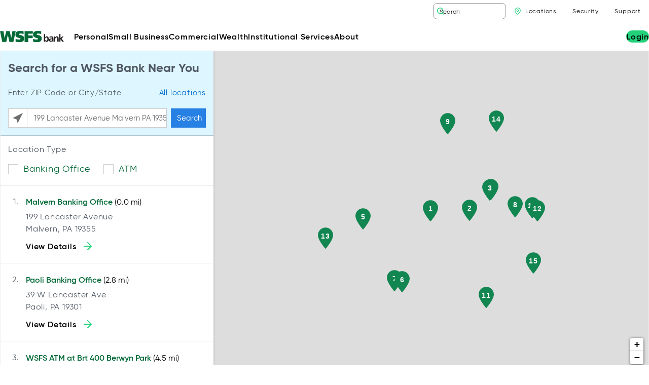

--- FILE ---
content_type: text/html;charset=UTF-8
request_url: https://locations.wsfsbank.com/?q=199%20Lancaster%20Avenue%20Malvern%20PA%2019355
body_size: 17219
content:
<!DOCTYPE html>
<html lang="en">
<head>
    <title>Bank & ATM Location Finder | WSFS Business & Private Banking</title>

    <!-- Meta Tags -->
    <meta http-equiv="X-UA-Compatible" content="IE=Edge">
<meta name="description" content="Find nearby WSFS financial centers and atms.  We&#039;re committed to providing customers with essential banking including commercial, business and private financial services.">
<meta name="keywords" content="atm near me, business bank account, commercial banking, private banking, savings account">
<meta http-equiv="Content-Type" content="text/html; charset=utf-8">
<meta http-equiv="content-language" content="en-us">
<meta name="viewport" content="width=device-width, initial-scale=1">
<meta name="language" content="English">
<meta name="robots" content="noodp, noydir">
    <!-- Site Validations  -->
    <meta name="google-site-verification" content="OWDiPhc0WunhYBto-D7T1M7qh8AKz9qop4jbgHDsCvg" />
    <!-- Canonical -->
    <link rel="canonical" href="https://locations.wsfsbank.com/" />

    <!-- Javascript -->
    <script type="text/javascript">
    //<!--
    
    var RLS = {};
    var hours = {};

    //-->
</script>
    <script src="https://assets.locations.wsfsbank.com/js/app.js" type="text/javascript"></script>

    <script src="https://app.five9.com/consoles/SocialWidget/five9-social-widget.min.js"></script>
    <script src="https://assets.locations.wsfsbank.com/js/AltoCloudConfig.js"></script>

    <!-- Dashboard head scripts -->
    <!-- WEB-6143 --> 
<script src="https://cmp.osano.com/AzqbrMUC79yv85LUU/805aa888-b120-4220-ada6-a488d46c8688/osano.js"></script>
<style type="text/css">
body.logged-in .table thead th {
    top: 32px;
}
.table-complex table tbody td {
    vertical-align: top;
}
.single-faqs .entry-header {
    padding: 3rem 0;
}
.single-faqs .entry-content-wrap {
    padding-top: 3rem;
}
.section-cards-product-narrative .card-list li a.btn {
    padding: 0;
}
@media (min-width: 992px) {
    .section.section-cards-text .section-inner:after,
    .section.section-cards-text .section-inner:before {
        left: -1px;
    }
}
@media (max-width: 575.98px) {
    .cards-wrap.cards-wrap-icons .btn {
        padding: 0.5rem;
    }
}
.Testetetete:focus {
    background-color: red;
}
.category-wrap span.category-tag:last-child span {
    display: none;
}
.osano-cm-disclosure__toggle {
    min-width: 44px;
    min-height: 44px;
    padding: 15px 0px;
    margin-top: -35px !important;
}
.osano-cm-window {
    line-height: 1.5;
    font-family: Gilroy, Arial, sans-serif;
    letter-spacing: initial;
}
.osano-cm-link {
    color: #ffffff;
    font-weight: 600;
}
.osano-cm-dialog {
    padding: .75em calc(50% - 525px);
    font-size: 1rem;
    line-height: 1.5;
    font-family: Gilroy, Arial, sans-serif;
    letter-spacing: initial;
}
.osano-cm-dialog--type_bar .osano-cm-dialog__buttons {
    width: auto;
    max-width: 33%;
    min-width: 333px;
    display: inline-block !important;
}
.osano-cm-dialog--type_bar .osano-cm-button {
    display: inline-block;
    float: left;
    margin: .25em;
}
.osano-cm-dialog--type_bar .osano-cm-dialog__buttons .osano-cm-button {
    min-width: 47%;
}
.osano-cm-dialog--type_bar .osano-cm-dialog__buttons .osano-cm-button:nth-child(3) {
    min-width: 97%;
}
label.osano-cm-list-item__drawer-toggle {
    color: #ffffff !important;
    font-weight: 600;
    font-size: 1rem;
}
.osano-cm-dialog--type_bar .osano-cm-button {
    min-height: 44px !important;
    font-weight: 500;
    font-size: 1rem;
    text-transform: initial;
}
.osano-cm-dialog--type_bar .osano-cm-dialog__content {
    max-width: 100%;
    padding-right: calc(100% - 1000px);
    padding-left: 1em;
}
@media only screen and (max-width: 1428px) {
    .osano-cm-dialog {
            padding: 1.2rem;
    }
    .osano-cm-dialog--type_bar .osano-cm-dialog__content {
        padding-left: 0px;
    }
}
@media only screen and (max-width: 767px) {
    .osano-cm-dialog--type_bar .osano-cm-dialog__buttons .osano-cm-button {
        min-width: 96%;
    }

    .osano-cm-dialog--type_bar .osano-cm-dialog__content {
        margin-bottom: 1em;
    }
}		
</style>
    <!-- Link Tags -->
    <link href="https://assets.locations.wsfsbank.com/images/favicon.ico" rel="shortcut icon">
    <style id="antiClickjack">body {display:none !important;}</style>
<script type="text/javascript">
    if (self !== top) {
      top.location = self.location;  
    } else {
        var antiClickjack = document.getElementById("antiClickjack"); antiClickjack.parentNode.removeChild(antiClickjack);
    }
    //Cross Frame Scripting prevention
    if (top.frames.length!=0) {
        top.location = self.document.location;
    }
</script>
     <!-- StyleSheets --> 
    <link href="https://assets.locations.wsfsbank.com/min/styles.min.css?v=8627fbfb96b75ba3b3ac6f8ffa0fb52b" rel="stylesheet" media="screen">

    <link rel="stylesheet" href="https://use.typekit.net/crs5kkt.css" />
</head>
<body class="domain geolocation-loading has-map">
    <!-- Google tag (gtag.js) --> <script async src=https://www.googletagmanager.com/gtag/js?id=G-D16RD8RXKN></script> <script> window.dataLayer = window.dataLayer || []; function gtag(){dataLayer.push(arguments);} gtag('js', new Date()); gtag('config', 'G-D16RD8RXKN'); </script>    
    <!-- Locator Static Header --><div id="header">
    <div id="header-inner">
        <div id="header-logo" class="logo">
            <a href="https://www.wsfsbank.com/">
                <img src="https://assets.locations.wsfsbank.com/images/logo.svg" alt="WSFS Bank Logo" class="img-fluid">
            </a>
        </div><!-- #header-logo -->
        <button type="button" class="menu-toggle-open" data-menu="open" aria-expanded="false" aria-controls="menu" aria-label="Open Menu">
            <span class="toggle-inner"></span><!-- .toggle-inner -->
        </button>
        <ul class="panel-login">
            <li class="has-dropdown">
                <button class="btn dropdown-toggle" aria-haspopup="true" aria-expanded="false" role="button">Login</button>
                <div class="dropdown">
                    <form action="#">
                        <div class="form-group">
                            <label for="account-type-mobile">Choose Account Type </label>
                            <select class="form-control " id="account-type-mobile" onchange="if (this.value) window.location.href=this.value">
                                <option value="">Please Select</option>
                                <optgroup label="Personal">
                                    <option value="https://cibng.ibanking-services.com/EamWeb/Account/Login.aspx?orgId=108_031100102&amp;FIFID=031100102&amp;brand=108_031100102&amp;appId=CeB&amp;FIORG=108">Personal Online Banking</option>
                                    <option value="https://wsfsbank.loanadministration.com/">Residential Loan Servicing</option>
                                    <option value="https://secure4.billerweb.com/wsf/index.html?unitCode=108">WSFS Online Enrollment for Loan Payments</option>
                                    <option value="https://secure4.billerweb.com/wsf/JustPayIt/index.html?unitCode=108">WSFS One-Time Loan Payments</option>
                                </optgroup>
                                <optgroup label="Business">
                                    <option value="https://cibng.ibanking-services.com/EamWeb/Account/Login.aspx?orgId=108_031100102&amp;FIFID=031100102&amp;brand=108_031100102&amp;appId=CeB&amp;FIORG=108">Small Business Online Banking</option>
                                    <option value="https://www.wsfsbank.com/beb-login">Business Online Banking</option>
                                    <option value="https://www.fislbxcentral.com/Login.aspx?ReturnUrl=%2fDefault.aspxhttps://wsfsbusinessonlinebanking.ebanking-services.com/EamWeb/account/login.aspx?appId=beb&amp;brand=wsfsbusinessonlinebanking">Business Lockbox Archive</option>
                                    <option value="https://dlmlr11.fisglobal.com/DirectLinkClient/login/800757#">WSFS Xpress Deposit</option>
                                    <option value="https://id.getbuilt.com/">Built for Construction Loans</option>
                                </optgroup>
                                <optgroup label="Wealth &amp; Investing">
                                    <option value="https://www.investor360.com/">Investor360</option>
                                    <option value="https://christianatrust.cconnect.com/">Trust Client Account Access</option>
                                </optgroup>
                            </select>
                        </div><!-- .form-group -->
                    </form>
                    <div class="login-help">
                        <p><a href="https://www.wsfsbank.com/support/">Trouble logging in? </a></p>
                        <p><a href="https://www.wsfsbank.com/enroll-in-online-banking/">Enroll in Online Banking</a></p>
                    </div>
                </div>
            </li>
        </ul>
        <div id="menu-wrap">
            <div id="panel-header">
                <button type="button" class="menu-toggle-close" data-menu="close" aria-expanded="false" aria-controls="menu" aria-label="Close Menu">
                    <span class="toggle-inner"></span><!-- .toggle-inner -->
                </button>
                <nav class="menu-utility" role="Utility">
                    <ul>
                        <li class="menu-search">
                            <div class="search">
                                <form action="https://www.wsfsbank.com/" method="get">
                                    <div class="input-group">
                                        <input type="text" class="form-control " placeholder="Search" aria-label="Search WSFS Bank" value="" name="s">
                                        <button class="reset-form" type="button" aria-label="Clear Search"></button>
                                        <span class="input-group-btn">
                                            <button class="btn btn-search" aria-label="Search" type="submit"><span></span></button>
                                        </span><!-- .input-group-btn -->
                                    </div><!-- .input-group -->
                                </form>
                            </div><!-- .search -->
                        </li>
                        <li class="menu-locations"><a href="https://locations.wsfsbank.com/">Locations</a></li>
                    </ul>
                </nav>
            </div><!-- #panel-header -->
            <div id="panel-footer">
                <nav id="panel-user" class="menu-user" role="User">
                    <ul>
                        <li><a href="https://www.wsfsbank.com/support/login/" class="btn">Login</a></li>
                    </ul>
                </nav><!-- #panel-user -->
                <div class="panel-footer-bottom">
                    <div id="header-logo-mobile" class="logo">
                        <a href="https://www.wsfsbank.com/">
                            <img src="https://assets.locations.wsfsbank.com/images/logo.svg" alt="WSFS Bank Logo">
                        </a>
                    </div><!-- #header-logo-mobile -->
                    <nav id="panel-utility" class="menu-utility" role="Utility">
                        <ul>
                            <li><a href="https://www.wsfsbank.com/about/security/">Security</a></li>
                            <li><a href="https://www.wsfsbank.com/support/">Support</a></li>
                        </ul>
                    </nav><!-- #panel-user -->
                </div><!-- #panel-footer-bottom -->
            </div><!-- #panel-footer -->
            <nav id="menu" role="navigation">
                <ul class="menu-lvl-1">
                    <li id="nav-menu-item-43" class="menu-item menu-item-type-post_type menu-item-object-page menu-item-has-children"><a href="https://www.wsfsbank.com/personal/" class="menu-link main-menu-link" role="button">Personal</a>
                        <ul class="menu-lvl-2">
                            <li id="nav-menu-item-47" class="menu-item menu-item-type-post_type menu-item-object-page"><a href="https://www.wsfsbank.com/personal/" class="menu-link sub-menu-link">Overview</a></li>
                            <li id="nav-menu-item-5583" class="menu-item menu-item-type-custom menu-item-object-custom menu-item-has-children"><a href="#" class="menu-link sub-menu-link" aria-expanded="false" aria-haspopup="true" role="button">Products and Services</a>
                                <ul class="menu-lvl-3">
                                    <li class="menu-back"><a href="#">Main Menu</a></li>
                                    <li id="heading-5583" class="menu-heading">Personal Products and Services</li>
                                    <li id="nav-menu-item-5674" class="menu-item menu-item-type-custom menu-item-object-custom menu-item-has-children">
                                        <h4 class="menu-title">Banking</h4>
                                        <ul class="menu-lvl-4">
                                            <li id="nav-menu-item-498" class="menu-item menu-item-type-post_type menu-item-object-page"><a href="https://www.wsfsbank.com/personal/banking/checking/" class="menu-link sub-menu-link">Checking</a></li>
                                            <li id="nav-menu-item-265" class="menu-item menu-item-type-post_type menu-item-object-page"><a href="https://www.wsfsbank.com/personal/banking/savings/" class="menu-link sub-menu-link">Savings</a></li>
                                            <li id="nav-menu-item-266" class="menu-item menu-item-type-post_type menu-item-object-page"><a href="https://www.wsfsbank.com/personal/banking/debit-cards/" class="menu-link sub-menu-link">Debit Cards</a></li>
                                            <li id="nav-menu-item-267" class="menu-item menu-item-type-post_type menu-item-object-page"><a href="https://www.wsfsbank.com/personal/banking/credit-cards/" class="menu-link sub-menu-link">Credit Cards</a></li>
                                            <li id="nav-menu-item-268" class="menu-item menu-item-type-post_type menu-item-object-page"><a href="https://www.wsfsbank.com/personal/banking/online-mobile/" class="menu-link sub-menu-link">Online &amp; Mobile&nbsp;Banking</a></li>
                                            <li id="nav-menu-item-269" class="menu-item menu-item-type-post_type menu-item-object-page"><a href="https://www.wsfsbank.com/personal/banking/foreign-exchange-services/" class="menu-link sub-menu-link">Foreign Exchange Services</a></li>
                                        </ul>
                                    </li>
                                    <li id="nav-menu-item-5675" class="menu-item menu-item-type-custom menu-item-object-custom menu-item-has-children">
                                        <h4 class="menu-title">Borrowing</h4>
                                        <ul class="menu-lvl-4">
                                            <li id="nav-menu-item-5919" class="menu-item menu-item-type-post_type menu-item-object-page"><a href="https://www.wsfsbank.com/personal/borrowing/mortgages/" class="menu-link sub-menu-link">Mortgages</a></li>
                                            <li id="nav-menu-item-274" class="menu-item menu-item-type-post_type menu-item-object-page"><a href="https://www.wsfsbank.com/personal/borrowing/home-equity-loans-and-lines/" class="menu-link sub-menu-link">Home Equity Loans &amp;&nbsp;Lines</a></li>
                                            <li id="nav-menu-item-273" class="menu-item menu-item-type-post_type menu-item-object-page"><a href="https://www.wsfsbank.com/personal/borrowing/personal-loans-and-lines/" class="menu-link sub-menu-link">Personal Loans &amp;&nbsp;Lines</a></li>
                                            <li id="nav-menu-item-275" class="menu-item menu-item-type-post_type menu-item-object-page"><a href="https://www.wsfsbank.com/personal/borrowing/student-loans/" class="menu-link sub-menu-link">Student Loans</a></li>
                                        </ul>
                                    </li>
                                    <li id="nav-menu-item-7204" class="menu-item menu-item-type-post_type menu-item-object-page"><a href="https://www.wsfsbank.com/wealth/private-wealth/" class="menu-link sub-menu-link">Investments &amp; Wealth</a>
                                        <p class="menu-description">Wealth management solutions for individuals and businesses through a dedicated team.</p>
                                    </li>
                                    <li class="menu-secondary-parent">
                                        <article class="card-secondary">
                                            <div class="card-secondary-content">
                                                <h4>Think You Got a Call or Text From WSFS? Three Ways to Know If It’s Us</h4>
                                                <div class="card-secondary-excerpt">
                                                    You can keep your guard up by looking for these five signs that it’s truly WSFS reaching out… </div>
                                                <a href="https://www.wsfsbank.com/resources/think-you-got-a-call-or-text-from-wsfs-three-ways-to-know-if-its-us/" class="btn "><span>
                                                        Read More </span></a>
                                            </div><!-- .card-secondary-content -->
                                            <figure class="card-secondary-img">
                                                <a href="https://www.wsfsbank.com/resources/think-you-got-a-call-or-text-from-wsfs-three-ways-to-know-if-its-us/">
                                                    <img loading="lazy" src="https://assets.locations.wsfsbank.com/images/P8249_KC_article_image-1-1.jpg" height="100" width="100" alt="Keep your guard up!" class="img-fluid"> </a>
                                            </figure>
                                        </article><!-- .card-secondary -->
                                    </li>
                                </ul>
                            </li>
                            <li id="nav-menu-item-61" class="menu-item menu-item-type-custom menu-item-object-custom menu-item-has-children"><a href="#" class="menu-link sub-menu-link" aria-expanded="false" aria-haspopup="true" role="button">Resources</a>
                                <ul class="menu-lvl-3">
                                    <li class="menu-back"><a href="#">Main Menu</a></li>
                                    <li id="heading-61" class="menu-heading">Personal Resources</li>
                                    <li id="nav-menu-item-5630" class="menu-item menu-item-type-custom menu-item-object-custom menu-item-has-children">
                                        <h4 class="menu-title">Education</h4>
                                        <ul class="menu-lvl-4">
                                            <li id="nav-menu-item-5601" class="menu-item menu-item-type-custom menu-item-object-custom"><a href="https://www.wsfsbank.com/resource-category/money-management/" class="menu-link sub-menu-link">Money Management</a></li>
                                            <li id="nav-menu-item-5604" class="menu-item menu-item-type-custom menu-item-object-custom"><a href="https://www.wsfsbank.com/resource-category/financial-planning/" class="menu-link sub-menu-link">Financial Planning</a></li>
                                            <li id="nav-menu-item-5606" class="menu-item menu-item-type-custom menu-item-object-custom"><a href="https://www.wsfsbank.com/resource-category/home-ownership/" class="menu-link sub-menu-link">Home Ownership</a></li>
                                            <li id="nav-menu-item-5603" class="menu-item menu-item-type-custom menu-item-object-custom"><a href="https://www.wsfsbank.com/resource-category/budgeting/" class="menu-link sub-menu-link">Budgeting</a></li>
                                            <li id="nav-menu-item-5602" class="menu-item menu-item-type-custom menu-item-object-custom"><a href="https://www.wsfsbank.com/resource-category/investing/" class="menu-link sub-menu-link">Investing</a></li>
                                            <li id="nav-menu-item-5605" class="menu-item menu-item-type-custom menu-item-object-custom"><a href="https://www.wsfsbank.com/resource-category/saving/" class="menu-link sub-menu-link">Saving</a></li>
                                            <li id="nav-menu-item-5607" class="menu-item menu-item-type-custom menu-item-object-custom"><a href="https://www.wsfsbank.com/resources/" class="menu-link sub-menu-link">See All Resources</a></li>
                                        </ul>
                                    </li>
                                    <li id="nav-menu-item-5608" class="menu-item menu-item-type-custom menu-item-object-custom menu-item-has-children">
                                        <h4 class="menu-title">Help Me…</h4>
                                        <ul class="menu-lvl-4">
                                            <li id="nav-menu-item-5609" class="menu-item menu-item-type-custom menu-item-object-custom"><a href="https://locations.wsfsbank.com" class="menu-link sub-menu-link">Find a Branch/ATM</a></li>
                                            <li id="nav-menu-item-5921" class="menu-item menu-item-type-post_type menu-item-object-page"><a href="https://www.wsfsbank.com/support/request-an-appointment/?utm_source=%28direct%29&amp;utm_medium=%28none%29&amp;utm_campaign=%28direct%29&amp;utm_content=%28not+set%29&amp;utm_term=%28not+set%29&amp;gclid=%28not+set%29" class="menu-link sub-menu-link">Schedule an Appointment</a></li>
                                            <li id="nav-menu-item-7203" class="menu-item menu-item-type-post_type menu-item-object-page"><a href="https://www.wsfsbank.com/personal/banking/online-mobile/" class="menu-link sub-menu-link">Download Mobile App</a></li>
                                            <li id="nav-menu-item-7641" class="menu-item menu-item-type-custom menu-item-object-custom"><a href="https://www.wsfsbank.com/faqs/my-wsfs-card-was-lost-or-stolen-how-can-i-get-a-new-one/" class="menu-link sub-menu-link">Report a Lost or Stolen Card</a></li>
                                            <li id="nav-menu-item-5613" class="menu-item menu-item-type-custom menu-item-object-custom"><a href="https://personalizedsolutionsguide.wsfsbank.com/guide" class="menu-link sub-menu-link">Find the Right&nbsp;Product</a></li>
                                            <li id="nav-menu-item-7768" class="menu-item menu-item-type-custom menu-item-object-custom"><a href="https://www.wsfsbank.com/faqs/how-do-i-order-checks/" class="menu-link sub-menu-link">Order Checks</a></li>
                                        </ul>
                                    </li>
                                    <li id="nav-menu-item-5614" class="menu-item menu-item-type-custom menu-item-object-custom menu-item-has-children">
                                        <h4 class="menu-title">Support</h4>
                                        <ul class="menu-lvl-4">
                                            <li id="nav-menu-item-5615" class="menu-item menu-item-type-custom menu-item-object-custom"><a href="https://www.wsfsbank.com/faqs/" class="menu-link sub-menu-link">FAQs</a></li>
                                            <li id="nav-menu-item-7201" class="menu-item menu-item-type-post_type menu-item-object-page"><a href="https://www.wsfsbank.com/support/" class="menu-link sub-menu-link">Customer Service</a></li>
                                            <li id="nav-menu-item-5617" class="menu-item menu-item-type-custom menu-item-object-custom"><a href="tel:18889737226" class="menu-link sub-menu-link">Call 888.973.7226</a></li>
                                            <li id="nav-menu-item-5920" class="menu-item menu-item-type-post_type menu-item-object-page"><a href="https://www.wsfsbank.com/support/finding-your-routing-number/" class="menu-link sub-menu-link">Routing Number: 031100102</a></li>
                                        </ul>
                                    </li>
                                    <li class="menu-secondary-parent">
                                        <article class="card-secondary">
                                            <div class="card-secondary-content">
                                                <h4>3 Tips to Help with Your Fall Home Search</h4>
                                                <div class="card-secondary-excerpt">
                                                    Here are tips to help get your finances in order and land your next home this fall… </div>
                                                <a href="https://www.wsfsbank.com/resources/3-tips-to-help-with-your-fall-home-search/" class="btn "><span>
                                                        Read More </span></a>
                                            </div><!-- .card-secondary-content -->
                                            <figure class="card-secondary-img">
                                                <a href="https://www.wsfsbank.com/resources/3-tips-to-help-with-your-fall-home-search/">
                                                    <img loading="lazy" src="https://assets.locations.wsfsbank.com/images/Knowledge_Center_Large_Image_Fall_Homebuying_Tips-1-1.jpg" height="100" width="100" alt="3 Tips to Help with Your Fall Home Search" class="img-fluid"> </a>
                                            </figure>
                                        </article><!-- .card-secondary -->
                                    </li>
                                </ul>
                            </li>
                        </ul>
                    </li>
                    <li id="nav-menu-item-48" class="menu-item menu-item-type-post_type menu-item-object-page menu-item-has-children"><a href="https://www.wsfsbank.com/small-business/" class="menu-link main-menu-link" aria-expanded="false" aria-haspopup="true" role="button">Small Business</a>
                        <ul class="menu-lvl-2">
                            <li id="nav-menu-item-52" class="menu-item menu-item-type-post_type menu-item-object-page"><a href="https://www.wsfsbank.com/small-business/" class="menu-link sub-menu-link">Overview</a></li>
                            <li id="nav-menu-item-72" class="menu-item menu-item-type-custom menu-item-object-custom menu-item-has-children"><a href="#" class="menu-link sub-menu-link" aria-expanded="false" aria-haspopup="true" role="button">Products and Services</a>
                                <ul class="menu-lvl-3">
                                    <li class="menu-back"><a href="#">Main Menu</a></li>
                                    <li id="heading-72" class="menu-heading">Small Business Products and Services</li>
                                    <li id="nav-menu-item-5922" class="menu-item menu-item-type-custom menu-item-object-custom menu-item-has-children">
                                        <h4 class="menu-title">Banking</h4>
                                        <ul class="menu-lvl-4">
                                            <li id="nav-menu-item-50" class="menu-item menu-item-type-post_type menu-item-object-page"><a href="https://www.wsfsbank.com/small-business/banking/business-checking/" class="menu-link sub-menu-link">Business Checking</a></li>
                                            <li id="nav-menu-item-281" class="menu-item menu-item-type-post_type menu-item-object-page"><a href="https://www.wsfsbank.com/small-business/banking/business-savings/" class="menu-link sub-menu-link">Business Savings</a></li>
                                            <li id="nav-menu-item-279" class="menu-item menu-item-type-post_type menu-item-object-page"><a href="https://www.wsfsbank.com/small-business/banking/business-credit-card/" class="menu-link sub-menu-link">Business Credit Card</a></li>
                                            <li id="nav-menu-item-280" class="menu-item menu-item-type-post_type menu-item-object-page"><a href="https://www.wsfsbank.com/small-business/banking/business-debit-card/" class="menu-link sub-menu-link">Business Debit Card</a></li>
                                            <li id="nav-menu-item-278" class="menu-item menu-item-type-post_type menu-item-object-page"><a href="https://www.wsfsbank.com/small-business/banking/business-online-mobile/" class="menu-link sub-menu-link">Small Business Online &amp;&nbsp;Mobile</a></li>
                                        </ul>
                                    </li>
                                    <li id="nav-menu-item-284" class="menu-item menu-item-type-post_type menu-item-object-page menu-item-has-children"><a href="https://www.wsfsbank.com/small-business/borrowing/" class="menu-link sub-menu-link">Borrowing</a>
                                        <ul class="menu-lvl-4">
                                            <li id="nav-menu-item-282" class="menu-item menu-item-type-post_type menu-item-object-page"><a href="https://www.wsfsbank.com/small-business/borrowing/express-loans/" class="menu-link sub-menu-link">Small Business Express&nbsp;Loans</a></li>
                                            <li id="nav-menu-item-285" class="menu-item menu-item-type-post_type menu-item-object-page"><a href="https://www.wsfsbank.com/small-business/borrowing/loans-lines-of-credit/" class="menu-link sub-menu-link">Loans &amp; Lines of&nbsp;Credit</a></li>
                                            <li id="nav-menu-item-286" class="menu-item menu-item-type-post_type menu-item-object-page"><a href="https://www.wsfsbank.com/small-business/borrowing/real-estate-financing/" class="menu-link sub-menu-link">Real Estate Investing &amp;&nbsp;Development</a></li>
                                            <li id="nav-menu-item-287" class="menu-item menu-item-type-post_type menu-item-object-page"><a href="https://www.wsfsbank.com/small-business/borrowing/equipment-finance/" class="menu-link sub-menu-link">Equipment Finance for Small Business</a></li>
                                            <li id="nav-menu-item-288" class="menu-item menu-item-type-post_type menu-item-object-page"><a href="https://www.wsfsbank.com/small-business/borrowing/sba-lending/" class="menu-link sub-menu-link">SBA Lending</a></li>
                                        </ul>
                                    </li>
                                    <li id="nav-menu-item-289" class="menu-item menu-item-type-post_type menu-item-object-page menu-item-has-children"><a href="https://www.wsfsbank.com/small-business/cash-flow-solutions/" class="menu-link sub-menu-link">Cash Flow Solutions</a>
                                        <ul class="menu-lvl-4">
                                            <li id="nav-menu-item-290" class="menu-item menu-item-type-post_type menu-item-object-page"><a href="https://www.wsfsbank.com/small-business/cash-flow-solutions/merchant-services/" class="menu-link sub-menu-link">Merchant Services</a></li>
                                            <li id="nav-menu-item-291" class="menu-item menu-item-type-post_type menu-item-object-page"><a href="https://www.wsfsbank.com/small-business/cash-flow-solutions/remote-deposit-xpress/" class="menu-link sub-menu-link">Xpress Deposit</a></li>
                                            <li id="nav-menu-item-292" class="menu-item menu-item-type-post_type menu-item-object-page"><a href="https://www.wsfsbank.com/small-business/cash-flow-solutions/ach-wires/" class="menu-link sub-menu-link">ACH &amp; Wires</a></li>
                                            <li id="nav-menu-item-293" class="menu-item menu-item-type-post_type menu-item-object-page"><a href="https://www.wsfsbank.com/small-business/cash-flow-solutions/smart-safe-solutions/" class="menu-link sub-menu-link">Smart Safe Solutions</a></li>
                                            <li id="nav-menu-item-294" class="menu-item menu-item-type-post_type menu-item-object-page"><a href="https://www.wsfsbank.com/small-business/cash-flow-solutions/fraud-prevention/" class="menu-link sub-menu-link">Fraud Prevention</a></li>
                                        </ul>
                                    </li>
                                    <li id="nav-menu-item-7205" class="menu-item menu-item-type-post_type menu-item-object-page"><a href="https://www.wsfsbank.com/wealth/private-wealth/" class="menu-link sub-menu-link">Wealth Management</a>
                                        <p class="menu-description">Wealth management solutions for individuals and businesses through a dedicated team.</p>
                                    </li>
                                    <li class="menu-secondary-parent">
                                        <article class="card-secondary">
                                            <div class="card-secondary-content">
                                                <h4>The Three Steps to Securing Your First SBA Loan</h4>
                                                <div class="card-secondary-excerpt">
                                                    Partnering with a small business banking team that has deep local knowledge and strong community presence can be a tremendous asset in providing the best lending advice… </div>
                                                <a href="https://www.wsfsbank.com/resources/the-three-steps-to-securing-your-first-sba-loan/" class="btn "><span>
                                                        Read More </span></a>
                                            </div><!-- .card-secondary-content -->
                                            <figure class="card-secondary-img">
                                                <a href="https://www.wsfsbank.com/resources/the-three-steps-to-securing-your-first-sba-loan/">
                                                    <img loading="lazy" src="https://assets.locations.wsfsbank.com/images/iStock-1487839236-e1755700001365-1.jpg" height="100" width="100" alt="" class="img-fluid"> </a>
                                            </figure>
                                        </article><!-- .card-secondary -->
                                    </li>
                                </ul>
                            </li>
                            <li id="nav-menu-item-295" class="menu-item menu-item-type-post_type menu-item-object-page"><a href="https://www.wsfsbank.com/small-business/non-profits/" class="menu-link sub-menu-link">Non-Profits</a></li>
                            <li id="nav-menu-item-297" class="menu-item menu-item-type-custom menu-item-object-custom menu-item-has-children"><a href="#" class="menu-link sub-menu-link" aria-expanded="false" aria-haspopup="true" role="button">Resources</a>
                                <ul class="menu-lvl-3">
                                    <li class="menu-back"><a href="#">Main Menu</a></li>
                                    <li id="heading-297" class="menu-heading">Small Business Resources</li>
                                    <li id="nav-menu-item-5798" class="menu-item menu-item-type-custom menu-item-object-custom menu-item-has-children">
                                        <h4 class="menu-title">Education</h4>
                                        <ul class="menu-lvl-4">
                                            <li id="nav-menu-item-5650" class="menu-item menu-item-type-custom menu-item-object-custom"><a href="https://www.wsfsbank.com/resource-category/small-business-lending/" class="menu-link sub-menu-link">Small Business Lending</a></li>
                                            <li id="nav-menu-item-5652" class="menu-item menu-item-type-custom menu-item-object-custom"><a href="https://www.wsfsbank.com/resource-category/succession-planning/" class="menu-link sub-menu-link">Succession Planning</a></li>
                                            <li id="nav-menu-item-7190" class="menu-item menu-item-type-custom menu-item-object-custom"><a href="https://www.wsfsbank.com/resource-category/success-stories/" class="menu-link sub-menu-link">Success Stories</a></li>
                                            <li id="nav-menu-item-5651" class="menu-item menu-item-type-custom menu-item-object-custom"><a href="https://www.wsfsbank.com/resource-category/sba-lending/" class="menu-link sub-menu-link">SBA Lending</a></li>
                                            <li id="nav-menu-item-5654" class="menu-item menu-item-type-custom menu-item-object-custom"><a href="https://www.wsfsbank.com/resource-category/security/" class="menu-link sub-menu-link">Security</a></li>
                                            <li id="nav-menu-item-5653" class="menu-item menu-item-type-custom menu-item-object-custom"><a href="https://www.wsfsbank.com/resource-category/business/" class="menu-link sub-menu-link">See All Business Resources</a></li>
                                        </ul>
                                    </li>
                                    <li id="nav-menu-item-5655" class="menu-item menu-item-type-custom menu-item-object-custom menu-item-has-children">
                                        <h4 class="menu-title">Help Me…</h4>
                                        <ul class="menu-lvl-4">
                                            <li id="nav-menu-item-7525" class="menu-item menu-item-type-custom menu-item-object-custom"><a href="https://locations.wsfsbank.com" class="menu-link sub-menu-link">Find a Branch/ATM</a></li>
                                            <li id="nav-menu-item-7642" class="menu-item menu-item-type-custom menu-item-object-custom"><a href="https://www.wsfsbank.com/faqs/my-wsfs-card-was-lost-or-stolen-how-can-i-get-a-new-one/" class="menu-link sub-menu-link">Report a Lost or Stolen Card</a></li>
                                            <li id="nav-menu-item-7192" class="menu-item menu-item-type-post_type menu-item-object-page"><a href="https://www.wsfsbank.com/commercial/treasury-management/business-online-mobile/" class="menu-link sub-menu-link">Download Mobile App</a></li>
                                            <li id="nav-menu-item-7763" class="menu-item menu-item-type-custom menu-item-object-custom"><a href="https://www.cash-connect.com/TrackWeb/Account/Login.aspx" class="menu-link sub-menu-link">Order Cash</a></li>
                                            <li id="nav-menu-item-7769" class="menu-item menu-item-type-custom menu-item-object-custom"><a href="https://www.wsfsbank.com/faqs/how-do-i-order-checks/" class="menu-link sub-menu-link">Order Checks</a></li>
                                        </ul>
                                    </li>
                                    <li id="nav-menu-item-5659" class="menu-item menu-item-type-custom menu-item-object-custom menu-item-has-children">
                                        <h4 class="menu-title">Support</h4>
                                        <ul class="menu-lvl-4">
                                            <li id="nav-menu-item-9201" class="menu-item menu-item-type-post_type menu-item-object-page"><a href="https://www.wsfsbank.com/small-business/sbwelcome/" class="menu-link sub-menu-link">Small Business Welcome Center</a></li>
                                            <li id="nav-menu-item-7199" class="menu-item menu-item-type-post_type menu-item-object-page"><a href="https://www.wsfsbank.com/small-business/borrowing/sba-lending/resource-center/" class="menu-link sub-menu-link">SBA Resource Center</a></li>
                                            <li id="nav-menu-item-5660" class="menu-item menu-item-type-custom menu-item-object-custom"><a href="https://www.wsfsbank.com/faqs/" class="menu-link sub-menu-link">FAQs</a></li>
                                            <li id="nav-menu-item-7200" class="menu-item menu-item-type-post_type menu-item-object-page"><a href="https://www.wsfsbank.com/support/" class="menu-link sub-menu-link">Customer Service</a></li>
                                            <li id="nav-menu-item-5662" class="menu-item menu-item-type-custom menu-item-object-custom"><a href="tel:18889737226" class="menu-link sub-menu-link">Call 888.973.7226</a></li>
                                            <li id="nav-menu-item-5923" class="menu-item menu-item-type-post_type menu-item-object-page"><a href="https://www.wsfsbank.com/support/finding-your-routing-number/" class="menu-link sub-menu-link">Routing Number: 031100102</a></li>
                                        </ul>
                                    </li>
                                    <li class="menu-secondary-parent">
                                        <article class="card-secondary">
                                            <div class="card-secondary-content">
                                                <h4>The Tradeoffs of Passing Rising Costs to Customers Amid Tariffs</h4>
                                                <div class="card-secondary-excerpt">
                                                    As talks of tariffs turn into increased prices for consumers, many US businesses are experiencing declining profit margins… </div>
                                                <a href="https://www.wsfsbank.com/resources/the-tradeoffs-of-passing-rising-costs-to-customers-amid-tariffs/" class="btn "><span>
                                                        Read More </span></a>
                                            </div><!-- .card-secondary-content -->
                                            <figure class="card-secondary-img">
                                                <a href="https://www.wsfsbank.com/resources/the-tradeoffs-of-passing-rising-costs-to-customers-amid-tariffs/">
                                                    <img loading="lazy" src="https://assets.locations.wsfsbank.com/images/iStock-1441604438-1.jpg" height="100" width="100" alt="The Tradeoffs of Passing Rising Costs to Customers Amid Tariffs" class="img-fluid"> </a>
                                            </figure>
                                        </article><!-- .card-secondary -->
                                    </li>
                                </ul>
                            </li>
                        </ul>
                    </li>
                    <li id="nav-menu-item-53" class="menu-item menu-item-type-post_type menu-item-object-page menu-item-has-children"><a href="https://www.wsfsbank.com/commercial/" class="menu-link main-menu-link" aria-expanded="false" aria-haspopup="true" role="button">Commercial</a>
                        <ul class="menu-lvl-2">
                            <li id="nav-menu-item-56" class="menu-item menu-item-type-post_type menu-item-object-page"><a href="https://www.wsfsbank.com/commercial/" class="menu-link sub-menu-link">Overview</a></li>
                            <li id="nav-menu-item-5582" class="menu-item menu-item-type-custom menu-item-object-custom menu-item-has-children"><a href="#" class="menu-link sub-menu-link" aria-expanded="false" aria-haspopup="true" role="button">Products and Services</a>
                                <ul class="menu-lvl-3">
                                    <li class="menu-back"><a href="#">Main Menu</a></li>
                                    <li id="heading-5582" class="menu-heading">Commercial Products and Services</li>
                                    <li id="nav-menu-item-54" class="menu-item menu-item-type-post_type menu-item-object-page menu-item-has-children"><a href="https://www.wsfsbank.com/commercial/financing/" class="menu-link sub-menu-link">Financing</a>
                                        <ul class="menu-lvl-4">
                                            <li id="nav-menu-item-55" class="menu-item menu-item-type-post_type menu-item-object-page"><a href="https://www.wsfsbank.com/commercial/financing/commercial-loans-lines-of-credit/" class="menu-link sub-menu-link">Commercial Loans &amp; Lines of&nbsp;Credit</a></li>
                                            <li id="nav-menu-item-299" class="menu-item menu-item-type-post_type menu-item-object-page"><a href="https://www.wsfsbank.com/commercial/financing/commercial-real-estate-loans/" class="menu-link sub-menu-link">Commercial Real Estate&nbsp;Financing</a></li>
                                            <li id="nav-menu-item-6500" class="menu-item menu-item-type-post_type menu-item-object-page"><a href="https://www.wsfsbank.com/commercial/financing/equipment-finance/" class="menu-link sub-menu-link">Equipment Finance for Commercial</a></li>
                                            <li id="nav-menu-item-301" class="menu-item menu-item-type-post_type menu-item-object-page"><a href="https://www.wsfsbank.com/small-business/borrowing/sba-lending/" class="menu-link sub-menu-link">SBA Lending</a></li>
                                        </ul>
                                    </li>
                                    <li id="nav-menu-item-302" class="menu-item menu-item-type-post_type menu-item-object-page menu-item-has-children"><a href="https://www.wsfsbank.com/commercial/treasury-management/" class="menu-link sub-menu-link">Treasury Management</a>
                                        <ul class="menu-lvl-4">
                                            <li id="nav-menu-item-303" class="menu-item menu-item-type-post_type menu-item-object-page"><a href="https://www.wsfsbank.com/commercial/treasury-management/business-online-mobile/" class="menu-link sub-menu-link">Business Online &amp;&nbsp;Mobile</a></li>
                                            <li id="nav-menu-item-304" class="menu-item menu-item-type-post_type menu-item-object-page"><a href="https://www.wsfsbank.com/commercial/treasury-management/deposit-and-liquidity-management/" class="menu-link sub-menu-link">Deposit &amp; Liquidity Management</a></li>
                                            <li id="nav-menu-item-310" class="menu-item menu-item-type-post_type menu-item-object-page"><a href="https://www.wsfsbank.com/commercial/treasury-management/payables-management/" class="menu-link sub-menu-link">Payables</a></li>
                                            <li id="nav-menu-item-311" class="menu-item menu-item-type-post_type menu-item-object-page"><a href="https://www.wsfsbank.com/commercial/treasury-management/receivables-management/" class="menu-link sub-menu-link">Receivables</a></li>
                                            <li id="nav-menu-item-312" class="menu-item menu-item-type-post_type menu-item-object-page"><a href="https://www.wsfsbank.com/commercial/treasury-management/fraud-mitigation-and-tools/" class="menu-link sub-menu-link">Fraud Prevention</a></li>
                                        </ul>
                                    </li>
                                    <li id="nav-menu-item-305" class="menu-item menu-item-type-post_type menu-item-object-page menu-item-has-children"><a href="https://www.wsfsbank.com/commercial/capital-markets/" class="menu-link sub-menu-link">Capital Markets</a>
                                        <ul class="menu-lvl-4">
                                            <li id="nav-menu-item-306" class="menu-item menu-item-type-post_type menu-item-object-page"><a href="https://www.wsfsbank.com/commercial/capital-markets/interest-rate-hedging/" class="menu-link sub-menu-link">Interest Rate Hedging</a></li>
                                            <li id="nav-menu-item-4857" class="menu-item menu-item-type-post_type menu-item-object-page"><a href="https://www.wsfsbank.com/commercial/capital-markets/trade-finance/" class="menu-link sub-menu-link">Trade Finance</a></li>
                                            <li id="nav-menu-item-307" class="menu-item menu-item-type-post_type menu-item-object-page"><a href="https://www.wsfsbank.com/commercial/capital-markets/international-payments/" class="menu-link sub-menu-link">International Payments</a></li>
                                            <li id="nav-menu-item-4858" class="menu-item menu-item-type-post_type menu-item-object-page"><a href="https://www.wsfsbank.com/commercial/capital-markets/currency-risk-management/" class="menu-link sub-menu-link">Currency Risk Management</a></li>
                                            <li id="nav-menu-item-4860" class="menu-item menu-item-type-post_type menu-item-object-page"><a href="https://www.wsfsbank.com/commercial/capital-markets/foreign-currency-account/" class="menu-link sub-menu-link">Foreign Currency Account (Commercial)</a></li>
                                            <li id="nav-menu-item-309" class="menu-item menu-item-type-post_type menu-item-object-page"><a href="https://www.wsfsbank.com/commercial/capital-markets/standby-letters-of-credit/" class="menu-link sub-menu-link">Standby Letters of&nbsp;Credit</a></li>
                                        </ul>
                                    </li>
                                    <li class="menu-secondary-parent">
                                        <article class="card-secondary">
                                            <div class="card-secondary-content">
                                                <h4>Private Wealth Management</h4>
                                                <div class="card-secondary-excerpt">
                                                    Wealth management solutions for individuals and businesses through a dedicated team. </div>
                                                <a href="https://www.wsfsbank.com/wealth/private-wealth/" class="btn "><span>
                                                        Learn more </span></a>
                                            </div><!-- .card-secondary-content -->
                                            <figure class="card-secondary-img">
                                                <a href="https://www.wsfsbank.com/wealth/private-wealth/">
                                                    <img loading="lazy" src="https://assets.locations.wsfsbank.com/images/private-wealth-preview.jpg" height="122" width="183" alt="Mature couple enjoying each other's company" class="img-fluid"> </a>
                                            </figure>
                                        </article><!-- .card-secondary -->
                                    </li>
                                </ul>
                            </li>
                            <li id="nav-menu-item-320" class="menu-item menu-item-type-custom menu-item-object-custom menu-item-has-children"><a href="#" class="menu-link sub-menu-link" aria-expanded="false" aria-haspopup="true" role="button">Resources</a>
                                <ul class="menu-lvl-3">
                                    <li class="menu-back"><a href="#">Main Menu</a></li>
                                    <li id="heading-320" class="menu-heading">Commercial Resources</li>
                                    <li id="nav-menu-item-5629" class="menu-item menu-item-type-custom menu-item-object-custom menu-item-has-children">
                                        <h4 class="menu-title">Education</h4>
                                        <ul class="menu-lvl-4">
                                            <li id="nav-menu-item-7195" class="menu-item menu-item-type-post_type menu-item-object-page"><a href="https://www.wsfsbank.com/commercial/treasury-management/business-online-mobile/" class="menu-link sub-menu-link">Business Online Banking&nbsp;Videos</a></li>
                                            <li id="nav-menu-item-5632" class="menu-item menu-item-type-custom menu-item-object-custom"><a href="https://www.wsfsbank.com/resource-category/cash-and-treasury-management/" class="menu-link sub-menu-link">Cash &amp; Treasury Management</a></li>
                                            <li id="nav-menu-item-5635" class="menu-item menu-item-type-custom menu-item-object-custom"><a href="https://www.wsfsbank.com/resource-category/commercial-real-estate/" class="menu-link sub-menu-link">Commercial Real Estate</a></li>
                                            <li id="nav-menu-item-5634" class="menu-item menu-item-type-custom menu-item-object-custom"><a href="https://www.wsfsbank.com/resource-category/succession-planning/" class="menu-link sub-menu-link">Succession Planning</a></li>
                                            <li id="nav-menu-item-5633" class="menu-item menu-item-type-custom menu-item-object-custom"><a href="https://www.wsfsbank.com/resource-category/equipment-finance/" class="menu-link sub-menu-link">Equipment Finance</a></li>
                                            <li id="nav-menu-item-7198" class="menu-item menu-item-type-custom menu-item-object-custom"><a href="https://www.wsfsbank.com/resource-category/success-stories/" class="menu-link sub-menu-link">Success Stories</a></li>
                                            <li id="nav-menu-item-5636" class="menu-item menu-item-type-custom menu-item-object-custom"><a href="https://www.wsfsbank.com/resource-category/business/" class="menu-link sub-menu-link">See All Business Resources</a></li>
                                        </ul>
                                    </li>
                                    <li id="nav-menu-item-5799" class="menu-item menu-item-type-custom menu-item-object-custom menu-item-has-children">
                                        <h4 class="menu-title">Help Me…</h4>
                                        <ul class="menu-lvl-4">
                                            <li id="nav-menu-item-5638" class="menu-item menu-item-type-custom menu-item-object-custom"><a href="https://locations.wsfsbank.com" class="menu-link sub-menu-link">Find a Branch/ATM</a></li>
                                            <li id="nav-menu-item-7643" class="menu-item menu-item-type-custom menu-item-object-custom"><a href="https://www.wsfsbank.com/faqs/my-wsfs-card-was-lost-or-stolen-how-can-i-get-a-new-one/" class="menu-link sub-menu-link">Report a Lost or Stolen Card</a></li>
                                            <li id="nav-menu-item-7194" class="menu-item menu-item-type-post_type menu-item-object-page"><a href="https://www.wsfsbank.com/commercial/treasury-management/business-online-mobile/" class="menu-link sub-menu-link">Download Mobile App</a></li>
                                            <li id="nav-menu-item-5648" class="menu-item menu-item-type-post_type menu-item-object-page"><a href="https://www.wsfsbank.com/commercial/financing/commercial-real-estate-loans/commercial-bank-owned-properties/" class="menu-link sub-menu-link">View Commercial Bank Owned&nbsp;Properties</a></li>
                                            <li id="nav-menu-item-7764" class="menu-item menu-item-type-custom menu-item-object-custom"><a href="https://www.cash-connect.com/TrackWeb/Account/Login.aspx" class="menu-link sub-menu-link">Order Cash</a></li>
                                            <li id="nav-menu-item-7770" class="menu-item menu-item-type-custom menu-item-object-custom"><a href="https://www.wsfsbank.com/faqs/how-do-i-order-checks/" class="menu-link sub-menu-link">Order Checks</a></li>
                                        </ul>
                                    </li>
                                    <li id="nav-menu-item-5641" class="menu-item menu-item-type-custom menu-item-object-custom menu-item-has-children">
                                        <h4 class="menu-title">Support</h4>
                                        <ul class="menu-lvl-4">
                                            <li id="nav-menu-item-5642" class="menu-item menu-item-type-custom menu-item-object-custom"><a href="https://www.wsfsbank.com/faqs/" class="menu-link sub-menu-link">FAQs</a></li>
                                            <li id="nav-menu-item-7196" class="menu-item menu-item-type-post_type menu-item-object-page"><a href="https://www.wsfsbank.com/support/" class="menu-link sub-menu-link">Customer Service</a></li>
                                            <li id="nav-menu-item-5644" class="menu-item menu-item-type-custom menu-item-object-custom"><a href="tel:8889737226" class="menu-link sub-menu-link">Call 888.973.7226</a></li>
                                            <li id="nav-menu-item-7197" class="menu-item menu-item-type-post_type menu-item-object-page"><a href="https://www.wsfsbank.com/support/finding-your-routing-number/" class="menu-link sub-menu-link">Routing Number: 031100102</a></li>
                                        </ul>
                                    </li>
                                    <li class="menu-secondary-parent">
                                        <article class="card-secondary">
                                            <div class="card-secondary-content">
                                                <h4>Three Types of Scams Every Growing Business Should Watch For</h4>
                                                <div class="card-secondary-excerpt">
                                                    All types of fraud don’t look or act alike. Imposter scams can include… </div>
                                                <a href="https://www.wsfsbank.com/resources/three-types-of-scams-every-growing-business-should-watch-for/" class="btn "><span>
                                                        Read More </span></a>
                                            </div><!-- .card-secondary-content -->
                                            <figure class="card-secondary-img">
                                                <a href="https://www.wsfsbank.com/resources/three-types-of-scams-every-growing-business-should-watch-for/">
                                                    <img loading="lazy" src="https://assets.locations.wsfsbank.com/images/iStock-1460835118-1.jpg" height="100" width="100" alt="" class="img-fluid"> </a>
                                            </figure>
                                        </article><!-- .card-secondary -->
                                    </li>
                                </ul>
                            </li>
                        </ul>
                    </li>
                    <li id="nav-menu-item-57" class="menu-item menu-item-type-post_type menu-item-object-page menu-item-has-children"><a href="https://www.wsfsbank.com/wealth/" class="menu-link main-menu-link" aria-expanded="false" aria-haspopup="true" role="button">Wealth</a>
                        <ul class="menu-lvl-2">
                            <li id="nav-menu-item-59" class="menu-item menu-item-type-post_type menu-item-object-page"><a href="https://www.wsfsbank.com/wealth/" class="menu-link sub-menu-link">Overview</a></li>
                            <li id="nav-menu-item-74" class="menu-item menu-item-type-custom menu-item-object-custom menu-item-has-children"><a href="#" class="menu-link sub-menu-link" aria-expanded="false" aria-haspopup="true" role="button">Services and Capabilities</a>
                                <ul class="menu-lvl-3">
                                    <li class="menu-back"><a href="#">Main Menu</a></li>
                                    <li id="heading-74" class="menu-heading">Wealth Services and Capabilities</li>
                                    <li id="nav-menu-item-4566" class="menu-item menu-item-type-post_type menu-item-object-page"><a href="https://www.wsfsbank.com/wealth/private-wealth/" class="menu-link sub-menu-link">Private Wealth Management</a>
                                        <p class="menu-description">Wealth management solutions for individuals and businesses through a dedicated team.</p>
                                    </li>
                                    <li id="nav-menu-item-7513" class="menu-item menu-item-type-post_type menu-item-object-page"><a href="https://www.wsfsbank.com/wealth/private-wealth/private-banking/" class="menu-link sub-menu-link">Private Banking</a>
                                        <p class="menu-description">Deeply personalized deposit, credit, and wealth management strategies for individuals, families and business owners.</p>
                                    </li>
                                    <li id="nav-menu-item-4865" class="menu-item menu-item-type-post_type menu-item-object-page"><a href="https://www.wsfsbank.com/wealth/non-profits-and-foundations/" class="menu-link sub-menu-link">Endowments, Non‑Profits and&nbsp;Foundations</a>
                                        <p class="menu-description">Investment and advisory services and solutions for non-profits, foundations and endowments.</p>
                                    </li>
                                    <li class="menu-secondary-parent">
                                        <article class="card-secondary">
                                            <div class="card-secondary-content">
                                                <h4>The Delaware Advantage</h4>
                                                <div class="card-secondary-excerpt">
                                                    Bryn Mawr Trust Company of Delaware provides solutions under Delaware law and statutes, benefiting high net worth individuals and families, businesses, and alternative business and special purpose entities. </div>
                                                <a href="https://www.bmt.com/wealth/delaware/" class="btn "><span>
                                                        Visit BMT </span></a>
                                            </div><!-- .card-secondary-content -->
                                            <figure class="card-secondary-img">
                                                <a href="https://www.bmt.com/wealth/delaware/">
                                                    <img loading="lazy" src="https://assets.locations.wsfsbank.com/images/BMTCoDE_Logo_2023.png" height="200" width="200" alt="Bryn Mawr Trust Company of Delaware" class="img-fluid"> </a>
                                            </figure>
                                        </article><!-- .card-secondary -->
                                    </li>
                                </ul>
                            </li>
                        </ul>
                    </li>
                    <li id="nav-menu-item-9562" class="menu-institutional-services menu-item menu-item-type-post_type menu-item-object-page menu-item-has-children"><a href="https://www.wsfsbank.com/institutional-services/" class="menu-link main-menu-link" aria-expanded="false" aria-haspopup="true" role="button">Institutional Services</a>
                        <ul class="menu-lvl-2">
                            <li id="nav-menu-item-9558" class="menu-item menu-item-type-post_type menu-item-object-page"><a href="https://www.wsfsbank.com/institutional-services/" class="menu-link sub-menu-link">Overview</a></li>
                            <li id="nav-menu-item-9559" class="menu-item menu-item-type-post_type menu-item-object-page"><a href="https://www.wsfsbank.com/institutional-services/global-capital-markets/" class="menu-link sub-menu-link">Global Capital Markets</a></li>
                            <li id="nav-menu-item-9561" class="menu-item menu-item-type-post_type menu-item-object-page"><a href="https://www.wsfsbank.com/institutional-services/spv-management/" class="menu-link sub-menu-link">SPV Management</a></li>
                            <li id="nav-menu-item-9563" class="menu-item menu-item-type-post_type menu-item-object-page"><a href="https://www.wsfsbank.com/institutional-services/institutional-and-corporate-trust/" class="menu-link sub-menu-link">Corporate Trust</a></li>
                        </ul>
                    </li>
                    <li id="nav-menu-item-75" class="menu-item menu-item-type-post_type menu-item-object-page menu-item-has-children"><a href="https://www.wsfsbank.com/about/" class="menu-link main-menu-link" aria-expanded="false" aria-haspopup="true" role="button">About</a>
                        <ul class="menu-lvl-2">
                            <li id="nav-menu-item-77" class="menu-item menu-item-type-post_type menu-item-object-page"><a href="https://www.wsfsbank.com/about/" class="menu-link sub-menu-link">Overview</a></li>
                            <li id="nav-menu-item-333" class="menu-item menu-item-type-custom menu-item-object-custom menu-item-has-children"><a href="#" class="menu-link sub-menu-link" aria-expanded="false" aria-haspopup="true" role="button">Company</a>
                                <ul class="menu-lvl-3">
                                    <li class="menu-back"><a href="#">Main Menu</a></li>
                                    <li id="heading-333" class="menu-heading">About Company</li>
                                    <li id="nav-menu-item-6841" class="menu-item menu-item-type-custom menu-item-object-custom menu-item-has-children">
                                        <h4 class="menu-title">Our Company</h4>
                                        <ul class="menu-lvl-4">
                                            <li id="nav-menu-item-6842" class="menu-item menu-item-type-post_type menu-item-object-page"><a href="https://www.wsfsbank.com/about/our-company/corporate-overview/" class="menu-link sub-menu-link">Corporate Overview</a></li>
                                            <li id="nav-menu-item-337" class="menu-item menu-item-type-post_type menu-item-object-page"><a href="https://www.wsfsbank.com/about/our-company/culture-inclusion/" class="menu-link sub-menu-link">Culture &amp; Inclusion</a></li>
                                            <li id="nav-menu-item-5500" class="menu-item menu-item-type-post_type menu-item-object-page"><a href="https://www.wsfsbank.com/about/careers/" class="menu-link sub-menu-link">Careers</a></li>
                                            <li id="nav-menu-item-5502" class="menu-item menu-item-type-custom menu-item-object-custom"><a href="https://investors.wsfsbank.com/overview/" class="menu-link sub-menu-link">Investor Relations</a></li>
                                            <li id="nav-menu-item-7208" class="menu-item menu-item-type-custom menu-item-object-custom"><a href="https://www.wsfsbank.com/resource-category/wsfs-culture/" class="menu-link sub-menu-link">WSFS Culture</a></li>
                                        </ul>
                                    </li>
                                    <li id="nav-menu-item-338" class="menu-item menu-item-type-post_type menu-item-object-page menu-item-has-children"><a href="https://www.wsfsbank.com/about/community/" class="menu-link sub-menu-link">Community Impact</a>
                                        <ul class="menu-lvl-4">
                                            <li id="nav-menu-item-339" class="menu-item menu-item-type-post_type menu-item-object-page"><a href="https://www.wsfsbank.com/about/community/the-wsfs-cares-foundation/" class="menu-link sub-menu-link">WSFS CARES Foundation</a></li>
                                            <li id="nav-menu-item-341" class="menu-item menu-item-type-post_type menu-item-object-page"><a href="https://www.wsfsbank.com/about/community/team-wsfs/" class="menu-link sub-menu-link">Team WSFS</a></li>
                                            <li id="nav-menu-item-7207" class="menu-item menu-item-type-custom menu-item-object-custom"><a href="https://www.wsfsbank.com/resource-category/community-spotlight/" class="menu-link sub-menu-link">Community Spotlight</a></li>
                                        </ul>
                                    </li>
                                    <li id="nav-menu-item-5503" class="menu-item menu-item-type-custom menu-item-object-custom menu-item-has-children">
                                        <h4 class="menu-title">Resources</h4>
                                        <ul class="menu-lvl-4">
                                            <li id="nav-menu-item-5504" class="menu-item menu-item-type-custom menu-item-object-custom"><a href="https://www.wsfsbank.com/resources/" class="menu-link sub-menu-link">Resource Center</a></li>
                                            <li id="nav-menu-item-5505" class="menu-item menu-item-type-custom menu-item-object-custom"><a href="https://www.wsfsbank.com/faqs/" class="menu-link sub-menu-link">FAQs</a></li>
                                            <li id="nav-menu-item-5506" class="menu-item menu-item-type-custom menu-item-object-custom"><a href="https://investors.wsfsbank.com/news-and-events/press-releases/default.aspx" class="menu-link sub-menu-link">Press Releases</a></li>
                                            <li id="nav-menu-item-5508" class="menu-item menu-item-type-post_type menu-item-object-page"><a href="https://www.wsfsbank.com/about/security/" class="menu-link sub-menu-link">Security</a></li>
                                            <li id="nav-menu-item-7206" class="menu-item menu-item-type-post_type menu-item-object-page"><a href="https://www.wsfsbank.com/support/" class="menu-link sub-menu-link">Customer Service</a></li>
                                        </ul>
                                    </li>
                                    <li class="menu-secondary-parent">
                                        <article class="card-secondary">
                                            <div class="card-secondary-content">
                                                <h4>A Commitment to Service and the WSFS Leadership Ethos</h4>
                                                <div class="card-secondary-excerpt">
                                                    Service, truth and respect — three words that encapsulate the WSFS experience both for our Associates and Clients… </div>
                                                <a href="https://www.wsfsbank.com/resources/a-commitment-to-service/" class="btn "><span>
                                                        Read More </span></a>
                                            </div><!-- .card-secondary-content -->
                                            <figure class="card-secondary-img">
                                                <a href="https://www.wsfsbank.com/resources/a-commitment-to-service/">
                                                    <img loading="lazy" src="https://assets.locations.wsfsbank.com/images/22d1e6ca-596e-43c1-96bb-d55fe3cbe6b9-1.jpg" height="100" width="100" alt="A Commitment to Service and the WSFS Leadership Ethos" class="img-fluid"> </a>
                                            </figure>
                                        </article><!-- .card-secondary -->
                                    </li>
                                </ul>
                            </li>
                            <li id="nav-menu-item-5427" class="menu-item menu-item-type-post_type menu-item-object-page"><a href="https://www.wsfsbank.com/about/careers/" class="menu-link sub-menu-link">Careers</a></li>
                            <li id="nav-menu-item-5501" class="menu-item menu-item-type-custom menu-item-object-custom"><a href="https://investors.wsfsbank.com/overview/" class="menu-link sub-menu-link">Investor Relations</a></li>
                        </ul>
                    </li>
                </ul>
            </nav>
            <nav id="menu-utility-wrap" class="menu-utility" role="Utility">
                <ul>
                    <li class="menu-search">
                        <div class="search">
                            <form action="https://www.wsfsbank.com/" method="get">
                                <div class="input-group">
                                    <input type="text" class="form-control " placeholder="Search" aria-label="Search WSFS Bank" value="" name="s">
                                    <button class="reset-form" type="button" aria-label="Clear Search"></button>
                                    <span class="input-group-btn">
                                        <button class="btn btn-search" aria-label="Search" type="submit"><span></span></button>
                                    </span><!-- .input-group-btn -->
                                </div><!-- .input-group -->
                            </form>
                        </div><!-- .search -->
                    </li>
                    <li class="menu-locations"><a href="https://locations.wsfsbank.com/">Locations</a></li>
                </ul>
                <ul>
                    <li><a href="https://www.wsfsbank.com/about/security/">Security</a></li>
                    <li><a href="https://www.wsfsbank.com/support/">Support</a></li>
                </ul>
            </nav>
            <nav id="menu-user" class="menu-user" role="User">
                <ul>
                    <li><a href=""></a></li>
                    <li class="has-dropdown">
                        <button class="btn dropdown-toggle" aria-haspopup="true" aria-expanded="false" role="button">Login</button>
                        <div class="dropdown">
                            <form action="#">
                                <div class="form-group">
                                    <label for="account-type">Choose Account Type </label>
                                    <select class="form-control " id="account-type" onchange="if (this.value) window.location.href=this.value">
                                        <option value="">Please Select</option>
                                        <optgroup label="Personal">
                                            <option value="https://cibng.ibanking-services.com/EamWeb/Account/Login.aspx?orgId=108_031100102&amp;FIFID=031100102&amp;brand=108_031100102&amp;appId=CeB&amp;FIORG=108">Personal Online Banking</option>
                                            <option value="https://wsfsbank.loanadministration.com/">Residential Loan Servicing</option>
                                            <option value="https://secure4.billerweb.com/wsf/index.html?unitCode=108">WSFS Online Enrollment for Loan Payments</option>
                                            <option value="https://secure4.billerweb.com/wsf/JustPayIt/index.html?unitCode=108">WSFS One-Time Loan Payments</option>
                                        </optgroup>
                                        <optgroup label="Business">
                                            <option value="https://cibng.ibanking-services.com/EamWeb/Account/Login.aspx?orgId=108_031100102&amp;FIFID=031100102&amp;brand=108_031100102&amp;appId=CeB&amp;FIORG=108">Small Business Online Banking</option>
                                            <option value="https://www.wsfsbank.com/beb-login">Business Online Banking</option>
                                            <option value="https://www.fislbxcentral.com/Login.aspx?ReturnUrl=%2fDefault.aspxhttps://wsfsbusinessonlinebanking.ebanking-services.com/EamWeb/account/login.aspx?appId=beb&amp;brand=wsfsbusinessonlinebanking">Business Lockbox Archive</option>
                                            <option value="https://dlmlr11.fisglobal.com/DirectLinkClient/login/800757#">WSFS Xpress Deposit</option>
                                            <option value="https://id.getbuilt.com/">Built for Construction Loans</option>
                                        </optgroup>
                                        <optgroup label="Wealth &amp; Investing">
                                            <option value="https://www.investor360.com/">Investor360</option>
                                            <option value="https://christianatrust.cconnect.com/">Trust Client Account Access</option>
                                        </optgroup>
                                    </select>
                                </div><!-- .form-group -->
                            </form>
                            <div class="login-help">
                                <p><a href="https://www.wsfsbank.com/support/">Trouble logging in? </a></p>
                                <p><a href="https://www.wsfsbank.com/enroll-in-online-banking/">Enroll in Online Banking</a></p>
                            </div>
                        </div>
                    </li>
                </ul>
            </nav>
        </div>
    </div>
</div>
    <div class="main-wrapper" id="main-container">
            <div class="locator mb-30">
                    <div class="col-maplist">
            <div class="map-search-wrap ">
    <div class="search-bar-wrap">
        <div class="stores-nearby-header mb-20">
            <div class="h2">Search for a WSFS Bank Near You</div>
        </div>

                    <div class="directions mb-20">
                <div>Enter ZIP Code or City/State</div>
                <div class="all-locations">
                    <a href="https://locations.wsfsbank.com/browse/">All locations</a>
                </div>
            </div>
        
        <div class="search-bar relative">
            <div class="search-form">
                <form id="map-search-form" name="map-search-form" 
                class="map-search-form" method="GET" role="form" action="//locations.wsfsbank.com/">
                    <a href="#" id="search-near-me" title="Search locations near you" aria-label="Click to search locations near you">
                        <svg xmlns="http://www.w3.org/2000/svg" version="1.1" data-icon="location" viewBox="0 0 16 16" x="0px" y="0px">
                            <path class="svg" d="M16 0l-16 8 6 2 2 6 8-16z"></path>
                        </svg>
                    </a>
                    <input type="radio" data-value="location" value="location" name="searchType" checked style="display: none;">
                    <label for="locator-search-value" class="sr-only">Please enter City, State, or Zip Code</label>
                    <input id="q" type="text" name="locator-search-value" aria-label="Please enter City, State, or Zip Code" aria-live="assertive" aria-autocomplete="list" value="" placeholder="Enter address, city, or zip code" />
                    <button id="search-button" type="submit" title="Search" role="button">Search</button>
                </form>
            </div>
        </div>
    </div>
</div>

    <div class="filter-wrap">
    <div class="mb-10 is-block">Location Type</div>
    <ul class="filter-content mb-0 pl-0">
	    		   				    <li class="filter-item">
			        <input type="checkbox" class="filter js-filter" data-filter="Branch" data-spid="5006852" name="filter" id="spid5006852" />
			        <label for="spid5006852" class="filter-service" data-filter="Branch" data-spid="5006852">
			        				        		Banking Office
			        				        </label>
			    </li>
	        	    		   				    <li class="filter-item">
			        <input type="checkbox" class="filter js-filter" data-filter="ATM" data-spid="5006853" name="filter" id="spid5006853" />
			        <label for="spid5006853" class="filter-service" data-filter="ATM" data-spid="5006853">
			        				            	ATM			            			        </label>
			    </li>
	        	        </ul>
</div>             <div class="map-list-wrap">
    <div class="loading">
        <div class="spinner">
          <div class="bounce1"></div>
          <div class="bounce2"></div>
          <div class="bounce3"></div>
        </div>
    </div>
    <ul class="map-list">
        <li class="map-list-item-wrap is-single">
    <div class="map-list-item is-single">
        <a href="https://locations.wsfsbank.com/de/" title="Locations in Delaware" class="ga-link" data-ga="Maplist, Region - Delaware">Delaware</a>
    </div>
</li><li class="map-list-item-wrap is-single">
    <div class="map-list-item is-single">
        <a href="https://locations.wsfsbank.com/md/" title="Locations in Maryland" class="ga-link" data-ga="Maplist, Region - Maryland">Maryland</a>
    </div>
</li><li class="map-list-item-wrap is-single">
    <div class="map-list-item is-single">
        <a href="https://locations.wsfsbank.com/nj/" title="Locations in New Jersey" class="ga-link" data-ga="Maplist, Region - New Jersey">New Jersey</a>
    </div>
</li><li class="map-list-item-wrap is-single">
    <div class="map-list-item is-single">
        <a href="https://locations.wsfsbank.com/pa/" title="Locations in Pennsylvania" class="ga-link" data-ga="Maplist, Region - Pennsylvania">Pennsylvania</a>
    </div>
</li>    </ul>
    <div class="no-results">
        There are no locations in your search area. Please try a different search area.
    </div>
    <div class="error-message"></div>
</div>        </div>
                
        <div class="col-map hide-mobile">
            <div class="map-wrap">
    <div class="map">
        <div id="gmap">
            
        </div>
    </div>
        
    <div class="search-marker a"></div>
    <div class="search-marker b"></div>
    <div class="search-marker c"></div>
</div>        </div>
    </div>




<div class="section section-cta section-btns section-default">
    <div class="section-inner">
        <div class="section-cta-content">
            <div class="section-header">
                <figure class="cta-img"><img src="https://assets.locations.wsfsbank.com/images/questions.png" alt="Another UVP, perhaps about giving back to community." class="img-fluid" loading="lazy" width="100" height="100"></figure>
                <h2 class="section-title"><span>Questions?</span></h2>
            </div>
            <div class="section-content">
                <p>We're here to help in person and over the phone.</p>
            </div>
            <div class="btns">
                <a href="https://www.wsfsbank.com/support/request-an-appointment/" class="btn btn-primary" class="ga-link" data-ga="Questions, Schedule a Visit"><span>Schedule a Visit</span></a>
                <a href="tel:18889737226" class="btn btn-outlined ga-link" data-ga="Questions, Call 1.888.WSFSBANK"><span>Call 888.973.7226</span></a>
            </div>
        </div>
    </div>
</div>

<div class="section section-cards section-cards-icons section-light">
    <div class="section-inner">
        <div class="section-header">
            <h2 class="section-title"><span>Where There's a WSFS, There's a Way</span></h2>
        </div>
        <div class="cards-wrap cards-wrap-icons cards-wrap-items-5">
            <div class="card">
                <figure class="card-img"><img src="https://assets.locations.wsfsbank.com/images/award.png" alt="Personal Banking" class="img-fluid" loading="lazy" width="800" height="600"></figure>
                <div class="card-content">
                    <div class="card-content-inner">
                        <div class="card-header">
                            <h3 class="card-title">Personal Banking</h3>
                        </div>
                        <div class="card-excerpt">
                            WSFS is here to help you achieve your money management and financial goals.
                        </div>
                        <a href="https://www.wsfsbank.com/personal/" class="btn ga-link" data-ga="Personal Banking, Learn more"><span>Learn more</span></a>
                    </div>
                </div>
            </div>
            <div class="card">
                <figure class="card-img"><img src="https://assets.locations.wsfsbank.com/images/business.png" alt="Business Banking" class="img-fluid" loading="lazy" width="800" height="600"></figure>
                <div class="card-content">
                    <div class="card-content-inner">
                        <div class="card-header">
                            <h3 class="card-title">Business Banking</h3>
                        </div>
                        <div class="card-excerpt">
                            A trusted partner to small businesses for nearly 200 years.
                        </div>
                        <a href="https://www.wsfsbank.com/small-business/" class="btn ga-link" data-ga="Business Banking, Learn more"><span>Learn more</span></a>
                    </div>
                </div>
            </div>
            <div class="card">
                <figure class="card-img"><img src="https://assets.locations.wsfsbank.com/images/handshake.png" alt="A Commercial Services" class="img-fluid" loading="lazy" width="800" height="600"></figure>
                <div class="card-content">
                    <div class="card-content-inner">
                        <div class="card-header">
                            <h3 class="card-title">Commercial Services</h3>
                        </div>
                        <div class="card-excerpt">
                            The largest, locally headquartered commercial bank in the region.
                        </div>
                        <a href="https://www.wsfsbank.com/commercial/" class="btn ga-link" data-ga="Commercial Services, Learn more"><span>Learn more</span></a>
                    </div>
                </div>
            </div>
            <div class="card">
                <figure class="card-img"><img src="https://assets.locations.wsfsbank.com/images/wealth.png" alt="Wealth and Investments" class="img-fluid" loading="lazy" width="800" height="600"></figure>
                <div class="card-content">
                    <div class="card-content-inner">
                        <div class="card-header">
                            <h3 class="card-title">Wealth and Investments</h3>
                        </div>
                        <div class="card-excerpt">
                            A personalized approach to your wealth management.
                        </div>
                        <a href="https://www.wsfsbank.com/wealth/" class="btn ga-link" data-ga="Wealth and Investments, Learn more"><span>Learn more</span></a>
                    </div>
                </div>
            </div>
            <div class="card">
                <figure class="card-img"><img src="https://assets.locations.wsfsbank.com/images/global-expertise.png" alt="Institutional Services" class="img-fluid" loading="lazy" width="800" height="600"></figure>
                <div class="card-content">
                    <div class="card-content-inner">
                        <div class="card-header">
                            <h3 class="card-title">Institutional Services</h3>
                        </div>
                        <div class="card-excerpt">
                            Providing innovative solutions for your needs today, tomorrow, and moving forward.
                        </div>
                        <a href="https://www.wsfsbank.com/institutional-services/" class="btn ga-link" data-ga="Institutional Services, Learn more"><span>Learn more</span></a>
                    </div>
                </div>
            </div>
        </div>
    </div>
</div>

<ul class="map-toggle show-mobile">
    <li class="js-show-list active">List</li>
    <li class="js-show-map">Map</li>
</ul>
    </div>        

    <!-- Locator Static Footer --><footer id="footer">
    <div id="footer-inner">
        <div id="footer-logo-w">
            <a href="https://www.wsfsbank.com/">
                <img src="https://assets.locations.wsfsbank.com/images/logo-w.svg" alt="WSFS Bank" class="img-fluid">
            </a>
        </div><!-- #footer-logo -->
        <div id="footer-menus">
            <nav id="footer-menu-primary">
                <ul>
                    <li id="menu-item-86" class="menu-item menu-item-type-post_type menu-item-object-page menu-item-86"><a href="https://www.wsfsbank.com/personal/">Personal</a></li>
                    <li id="menu-item-85" class="menu-item menu-item-type-post_type menu-item-object-page menu-item-85"><a href="https://www.wsfsbank.com/small-business/">Small Business</a></li>
                    <li id="menu-item-84" class="menu-item menu-item-type-post_type menu-item-object-page menu-item-84"><a href="https://www.wsfsbank.com/commercial/">Commercial</a></li>
                    <li id="menu-item-83" class="menu-item menu-item-type-post_type menu-item-object-page menu-item-83"><a href="https://www.wsfsbank.com/wealth/">Wealth</a></li>
                </ul>
            </nav><!-- #footer-menu-primary -->
            <nav id="footer-menu-secondary">
                <ul>
                    <li id="nav-menu-item-87" class="menu-item menu-item-type-custom menu-item-object-custom menu-item-has-children">
                        <h3>Company</h3>
                        <ul class="sub-menu">
                            <li id="nav-menu-item-90" class="menu-item menu-item-type-post_type menu-item-object-page"><a href="https://www.wsfsbank.com/about/" class="menu-link sub-menu-link">About Us</a></li>
                            <li id="nav-menu-item-146" class="menu-item menu-item-type-post_type menu-item-object-page"><a href="https://www.wsfsbank.com/about/careers/" class="menu-link sub-menu-link">Join Our Team</a></li>
                            <li id="nav-menu-item-145" class="menu-item menu-item-type-post_type menu-item-object-page"><a href="https://www.wsfsbank.com/about/community/" class="menu-link sub-menu-link">Community</a></li>
                            <li id="nav-menu-item-147" class="menu-item menu-item-type-custom menu-item-object-custom"><a href="https://investors.wsfsbank.com/overview/" class="menu-link sub-menu-link">Investor Relations</a></li>
                        </ul>
                    </li>
                    <li id="nav-menu-item-88" class="menu-item menu-item-type-custom menu-item-object-custom menu-item-has-children">
                        <h3>Resources</h3>
                        <ul class="sub-menu">
                            <li id="nav-menu-item-152" class="menu-item menu-item-type-post_type menu-item-object-page"><a href="https://www.wsfsbank.com/faqs/" class="menu-link sub-menu-link">FAQs</a></li>
                            <li id="nav-menu-item-151" class="menu-item menu-item-type-custom menu-item-object-custom"><a href="https://www.wsfsbank.com/resources/" class="menu-link sub-menu-link">Resource Center</a></li>
                            <li id="nav-menu-item-153" class="menu-item menu-item-type-post_type menu-item-object-page"><a href="https://www.wsfsbank.com/about/security/" class="menu-link sub-menu-link">Security</a></li>
                            <li id="nav-menu-item-6087" class="menu-item menu-item-type-post_type menu-item-object-page"><a href="https://www.wsfsbank.com/sitemap/" class="menu-link sub-menu-link">Sitemap</a></li>
                        </ul>
                    </li>
                    <li id="nav-menu-item-89" class="menu-item menu-item-type-custom menu-item-object-custom menu-item-has-children">
                        <h3>Support</h3>
                        <ul class="sub-menu">
                            <li id="nav-menu-item-148" class="menu-item menu-item-type-post_type menu-item-object-page"><a href="https://www.wsfsbank.com/support/" class="menu-link sub-menu-link">Customer Service</a></li>
                            <li id="nav-menu-item-156" class="menu-item menu-item-type-custom menu-item-object-custom"><a href="https://locations.wsfsbank.com/" class="menu-link sub-menu-link">Find an ATM/Branch</a></li>
                            <li id="nav-menu-item-159" class="menu-item menu-item-type-post_type menu-item-object-page"><a href="https://www.wsfsbank.com/faqs/my-wsfs-card-was-lost-or-stolen-how-can-i-get-a-new-one/" class="menu-link sub-menu-link">Lost/Stolen Card</a></li>
                            <li id="nav-menu-item-160" class="menu-item menu-item-type-post_type menu-item-object-page"><a href="https://www.wsfsbank.com/support/customer-service/finding-your-routing-number/" class="menu-link sub-menu-link">Routing Number: 031100102</a></li>
                        </ul>
                    </li>
                </ul>
            </nav>
            <div id="footer-accolades">
                <img loading="lazy" src="https://assets.locations.wsfsbank.com/images/Forbes-2024-Award-400x303.png" height="348" width="400" alt="Forbes 2024 America's Best Banks." class="img-fluid"> </div>
        </div><!-- #footer-menus -->
        <div id="footer-footer">
            <div class="footer-col">
                <nav id="footer-menu-utility" aria-label="Footer Utility">
                    <ul>
                        <li id="menu-item-164" class="menu-item menu-item-type-post_type menu-item-object-page menu-item-164"><a href="https://www.wsfsbank.com/support/privacy-center/">Privacy Center</a></li>
                        <li id="menu-item-390" class="menu-item menu-item-type-post_type menu-item-object-page menu-item-390"><a href="https://www.wsfsbank.com/support/privacy-center/terms-of-use/">Terms of Service</a></li>
                        <li id="menu-item-165" class="menu-item menu-item-type-post_type menu-item-object-page menu-item-165"><a href="https://www.wsfsbank.com/support/accessibility-statement/">Accessibility</a></li>
                    </ul>
                </nav><!-- #footer-menu -->
                <div id="footer-icons">
                    <div class="icon-ehl">
                        <img src="https://assets.locations.wsfsbank.com/images/ehl.svg" alt="Equal Housing Lender logo" class="img-fluid">
                        <span class="sr-only">
                            WSFS Bank is an Equal Housing Lender </span>
                    </div><!-- .icon-ehl -->
                    <div class="icon-accessibility">
                        <a href="https://www.levelaccess.com/wsfs-bank">
                            <img src="https://assets.locations.wsfsbank.com/images/accessibility.svg" alt="eSSENTIAL Accessibility assistive technology logo" class="img-fluid">
                            <span class="sr-only">
                                This icon serves as a link to download the eSSENTIAL Accessibility assistive technology app for individuals with physical disabilities. It is featured as part of our commitment to diversity and inclusion. </span>
                        </a>
                    </div><!-- .icon-accessibility -->
                </div><!-- #footer-icons -->
            </div><!-- .footer-col -->
            <div class="footer-col">
                <div id="footer-logo">
                    <a href="https://www.wsfsbank.com/">
                        <img src="https://assets.locations.wsfsbank.com/images/logo-w-tagline.svg" alt="WSFS Bank | We Stand For Service®" class="img-fluid">
                    </a>
                </div><!-- #footer-logo -->
            </div><!-- .footer-col -->
            <div class="footer-col">
                <div class="copyright">
                    © 2026 WSFS Bank, Member FDIC | NMLS #417673 </div><!-- .copyright -->
                <div class="social-wrap">
                    <div class="social">
                        <a rel="noopener" href="https://www.wsfsbank.com/speed_bump/?redirect=https://www.linkedin.com/company/wsfs-bank" class="social-linkedin" aria-label="LinkedIn"><span></span></a><a rel="noopener" href="https://www.wsfsbank.com/speed_bump/?redirect=https://twitter.com/WSFS" class="social-twitter" aria-label="Twitter"><span></span></a><a rel="noopener" href="https://www.wsfsbank.com/speed_bump/?redirect=https://www.facebook.com/WSFSBank/" class="social-facebook" aria-label="Facebook"><span></span></a><a rel="noopener" href="https://www.wsfsbank.com/speed_bump/?redirect=https://www.instagram.com/wsfs_bank" class="social-instagram" aria-label="Instagram"><span></span></a><a rel="noopener" href="https://www.wsfsbank.com/speed_bump/?redirect=https://www.youtube.com/WSFS100" class="social-youtube" aria-label="YouTube"><span></span></a> </div><!-- .social -->
                </div><!-- .social-wrap -->
            </div><!-- .footer-col -->
        </div><!-- #footer-footer -->
    </div><!-- #footer-inner -->
</footer>
    <!-- Fix for IE Promise not defined. This will set a global Promise object if the browser doesn't already have window.Promise -->
    <script src="https://assets.locations.wsfsbank.com/js/pollyfill.min.js"></script>

    <!-- JavaScript -->    
    <script src="https://assets.locations.wsfsbank.com/js/vendor/leaflet.js"></script>
    
            <script>function googleInitalized(){}</script>
        <script src="https://maps.googleapis.com/maps/api/js?libraries=places&key=AIzaSyAudneRLy4TnMRedRpvX05PEVOk64IQe_Y&callback=googleInitalized" defer></script>
        <script src="https://assets.locations.wsfsbank.com/js/vendor/Leaflet.GoogleMutant.js" defer></script>
    
    <script src="https://assets.locations.wsfsbank.com/js/babel/module/page.js?v=05ace40ebe5b03d3ecbfdf36c1367307)" defer></script>
    <script src="https://assets.locations.wsfsbank.com/js/babel/module/locator.js?v=977546ca763bb80bf91d4c6b9360069d)" defer></script>

    <script type="text/javascript">
    //<!--
    sessionStorage.setItem('orFilterSpids', '5006852,5006853');
    //-->
</script>
<script type="text/javascript">
    //<!--
    sessionStorage.setItem('orFilters', 'Branch,ATM');
    //-->
</script>
<script type="text/javascript">
    //<!--
    sessionStorage.setItem('andFilterSpids', '');
    //-->
</script>
<script type="text/javascript">
    //<!--
    sessionStorage.setItem('andFilters', '');
    //-->
</script>
<script type="text/javascript">
    //<!--
    
    var pageLevel = 'domain';
    var domainName = 'locations.wsfsbank.com'; 
    var fullDomainName = 'locations.wsfsbank.com';
    var mapsUrl = 'https://assets.locations.wsfsbank.com/min/jquery.rlsmaps_v2.min.js';
    var defaultRadius = '100';
    var isMobile = '';
    var protocol = 'https://';
    var urlCountryCode = 'en-us';
    var language = '';
    var dictionary = JSON.parse(decodeURIComponent('%7B%22OPEN_TODAY_UNTIL_TIME%22%3A%7B%22en-us%22%3A%22%3Cspan%3EOpen%3C%5C%2Fspan%3E%20%5Cu2022%20Closes%20%25time%22%7D%2C%22OPEN_UNTIL_TOMORROW_AT%22%3A%7B%22en-us%22%3A%22Open%20until%20tomorrow%20at%20%25time%20%25timezone%22%7D%2C%22REOPENING_TODAY_AT_TIME%22%3A%7B%22en-us%22%3A%22%3Cspan%3EClosed%3C%5C%2Fspan%3E%20%5Cu2022%20Opens%20%25time%22%7D%2C%22CLOSED_UNTIL_DAY_AT_TIME%22%3A%7B%22en-us%22%3A%22%3Cspan%3EClosed%3C%5C%2Fspan%3E%20%5Cu2022%20Opens%20%25time%20%25day%22%7D%2C%22CLOSED_UNTIL_DAY_AT_MIDNIGHT%22%3A%7B%22en-us%22%3A%22Closed%20%5Cu2022%20Opens%20midnight%20%25day%22%7D%2C%22CLOSED_UNTIL_MIDNIGHT%22%3A%7B%22en-us%22%3A%22Closed%20%5Cu2022%20Opens%20midnight%22%7D%2C%22CLOSED_UNTIL_TOMORROW_AT_TIME%22%3A%7B%22en-us%22%3A%22%3Cspan%3EClosed%3C%5C%2Fspan%3E%20%5Cu2022%20Opens%20%25time%20%25day%22%7D%2C%22CLOSING_SOON%22%3A%7B%22en-us%22%3A%22%3Cspan%3ECloses%20Soon%3C%5C%2Fspan%3E%20%5Cu2022%20%25time%22%7D%2C%22AM%22%3A%7B%22en-us%22%3A%22AM%22%2C%22en-ca%22%3A%22h%22%2C%22de-de%22%3A%22Uhr%22%7D%2C%22PM%22%3A%7B%22en-us%22%3A%22PM%22%2C%22en-ca%22%3A%22h%22%2C%22de-de%22%3A%22Uhr%22%7D%2C%22CLOSE%22%3A%7B%22en-us%22%3A%22close%22%7D%2C%22CLOSED%22%3A%7B%22en-us%22%3A%22Closed%22%7D%2C%22THROUGH%22%3A%7B%22en-us%22%3A%22%20through%20%22%7D%2C%22OPENS_AT_TIME%22%3A%7B%22en-us%22%3A%22Opens%20at%20ERROR%22%7D%2C%22CLOSES_AT_TIME%22%3A%7B%22en-us%22%3A%22Closes%20at%20ERROR%22%7D%2C%22ADA_TIME_FORMAT_WITH_MINUTES%22%3A%7B%22en-us%22%3A%22g%20i%20A%22%7D%2C%22ADA_TIME_FORMAT_WITHOUT_MINUTES%22%3A%7B%22en-us%22%3A%22g%20A%22%7D%2C%22NO_HOURS_MESSAGE%22%3A%7B%22en-us%22%3A%22Call%20Location%20for%20Hours%22%7D%2C%22TEMPORARILY_CLOSED%22%3A%7B%22en-us%22%3A%22Temporarily%20Closed%22%7D%2C%22DAYS%22%3A%7B%22en-us%22%3A%5B%22Sunday%22%2C%22Monday%22%2C%22Tuesday%22%2C%22Wednesday%22%2C%22Thursday%22%2C%22Friday%22%2C%22Saturday%22%5D%7D%2C%22DAYS_JS%22%3A%7B%22en-us%22%3A%5B%22Sunday%22%2C%22Monday%22%2C%22Tuesday%22%2C%22Wednesday%22%2C%22Thursday%22%2C%22Friday%22%2C%22Saturday%22%5D%7D%2C%22DAYS_SHORT%22%3A%7B%22en-us%22%3A%5B%22Sun%22%2C%22Mon%22%2C%22Tue%22%2C%22Wed%22%2C%22Thu%22%2C%22Fri%22%2C%22Sat%22%5D%7D%2C%22OPEN_24_HOURS%22%3A%7B%22en-us%22%3A%22Open%2024%20Hours%22%7D%2C%22TIME_FORMAT%22%3A%7B%22en-us%22%3A%22g%3Aia%22%7D%2C%22TIME_FORMAT_JS%22%3A%7B%22en-us%22%3A%22g%3Aia%22%7D%2C%22HOUR_FORMAT%22%3A%7B%22en-us%22%3A%2212%22%7D%2C%22TIME_ZONE_ABBREVIATIONS%22%3A%7B%22en-us%22%3A%7B%22-10%22%3A%22HT%22%2C%22-9%22%3A%22AKT%22%2C%22-8%22%3A%22PT%22%2C%22-7%22%3A%22MT%22%2C%22-6%22%3A%22CT%22%2C%22-5%22%3A%22ET%22%2C%22-4%22%3A%22AT%22%7D%7D%7D'));
    var BING_KEY = 'AuhiCJHlGzhg93IqUH_oCpl_-ZUrIE6SPftlyGYUvr9Amx5nzA-WqGcPquyFZl4L';
    var MAPBOX_KEY = 'pk.eyJ1Ijoicmlvc2VvIiwiYSI6ImNrbWZ3azhuNjAwbHkyd3J0aXMzdTc0OTkifQ.M9VBGRwSTaCL9F7rT0-TBQ';
    var mapsDomainName = 'maps.locations.wsfsbank.com';

    window.exports = {};
    var $config = {};
    $config.pageLevel = 'domain';
    $config.domainName = 'locations.wsfsbank.com';
    $config.fullDomainName = 'locations.wsfsbank.com';
    $config.assetsUrl = 'https://assets.locations.wsfsbank.com';
    $config.mapsUrl = 'https://assets.locations.wsfsbank.com/min/jquery.rlsmaps_v2.min.js';
    $config.defaultRadius = '100';
    $config.isMobile = '';
    $config.protocol = 'https://';
    $config.urlCountryCode = 'en-us';
    $config.language = '';
    $config.dictionary = JSON.parse(decodeURIComponent('%7B%22OPEN_TODAY_UNTIL_TIME%22%3A%7B%22en-us%22%3A%22%3Cspan%3EOpen%3C%5C%2Fspan%3E%20%5Cu2022%20Closes%20%25time%22%7D%2C%22OPEN_UNTIL_TOMORROW_AT%22%3A%7B%22en-us%22%3A%22Open%20until%20tomorrow%20at%20%25time%20%25timezone%22%7D%2C%22REOPENING_TODAY_AT_TIME%22%3A%7B%22en-us%22%3A%22%3Cspan%3EClosed%3C%5C%2Fspan%3E%20%5Cu2022%20Opens%20%25time%22%7D%2C%22CLOSED_UNTIL_DAY_AT_TIME%22%3A%7B%22en-us%22%3A%22%3Cspan%3EClosed%3C%5C%2Fspan%3E%20%5Cu2022%20Opens%20%25time%20%25day%22%7D%2C%22CLOSED_UNTIL_DAY_AT_MIDNIGHT%22%3A%7B%22en-us%22%3A%22Closed%20%5Cu2022%20Opens%20midnight%20%25day%22%7D%2C%22CLOSED_UNTIL_MIDNIGHT%22%3A%7B%22en-us%22%3A%22Closed%20%5Cu2022%20Opens%20midnight%22%7D%2C%22CLOSED_UNTIL_TOMORROW_AT_TIME%22%3A%7B%22en-us%22%3A%22%3Cspan%3EClosed%3C%5C%2Fspan%3E%20%5Cu2022%20Opens%20%25time%20%25day%22%7D%2C%22CLOSING_SOON%22%3A%7B%22en-us%22%3A%22%3Cspan%3ECloses%20Soon%3C%5C%2Fspan%3E%20%5Cu2022%20%25time%22%7D%2C%22AM%22%3A%7B%22en-us%22%3A%22AM%22%2C%22en-ca%22%3A%22h%22%2C%22de-de%22%3A%22Uhr%22%7D%2C%22PM%22%3A%7B%22en-us%22%3A%22PM%22%2C%22en-ca%22%3A%22h%22%2C%22de-de%22%3A%22Uhr%22%7D%2C%22CLOSE%22%3A%7B%22en-us%22%3A%22close%22%7D%2C%22CLOSED%22%3A%7B%22en-us%22%3A%22Closed%22%7D%2C%22THROUGH%22%3A%7B%22en-us%22%3A%22%20through%20%22%7D%2C%22OPENS_AT_TIME%22%3A%7B%22en-us%22%3A%22Opens%20at%20ERROR%22%7D%2C%22CLOSES_AT_TIME%22%3A%7B%22en-us%22%3A%22Closes%20at%20ERROR%22%7D%2C%22ADA_TIME_FORMAT_WITH_MINUTES%22%3A%7B%22en-us%22%3A%22g%20i%20A%22%7D%2C%22ADA_TIME_FORMAT_WITHOUT_MINUTES%22%3A%7B%22en-us%22%3A%22g%20A%22%7D%2C%22NO_HOURS_MESSAGE%22%3A%7B%22en-us%22%3A%22Call%20Location%20for%20Hours%22%7D%2C%22TEMPORARILY_CLOSED%22%3A%7B%22en-us%22%3A%22Temporarily%20Closed%22%7D%2C%22DAYS%22%3A%7B%22en-us%22%3A%5B%22Sunday%22%2C%22Monday%22%2C%22Tuesday%22%2C%22Wednesday%22%2C%22Thursday%22%2C%22Friday%22%2C%22Saturday%22%5D%7D%2C%22DAYS_JS%22%3A%7B%22en-us%22%3A%5B%22Sunday%22%2C%22Monday%22%2C%22Tuesday%22%2C%22Wednesday%22%2C%22Thursday%22%2C%22Friday%22%2C%22Saturday%22%5D%7D%2C%22DAYS_SHORT%22%3A%7B%22en-us%22%3A%5B%22Sun%22%2C%22Mon%22%2C%22Tue%22%2C%22Wed%22%2C%22Thu%22%2C%22Fri%22%2C%22Sat%22%5D%7D%2C%22OPEN_24_HOURS%22%3A%7B%22en-us%22%3A%22Open%2024%20Hours%22%7D%2C%22TIME_FORMAT%22%3A%7B%22en-us%22%3A%22g%3Aia%22%7D%2C%22TIME_FORMAT_JS%22%3A%7B%22en-us%22%3A%22g%3Aia%22%7D%2C%22HOUR_FORMAT%22%3A%7B%22en-us%22%3A%2212%22%7D%2C%22TIME_ZONE_ABBREVIATIONS%22%3A%7B%22en-us%22%3A%7B%22-10%22%3A%22HT%22%2C%22-9%22%3A%22AKT%22%2C%22-8%22%3A%22PT%22%2C%22-7%22%3A%22MT%22%2C%22-6%22%3A%22CT%22%2C%22-5%22%3A%22ET%22%2C%22-4%22%3A%22AT%22%7D%7D%7D'));
    $config.pageHasMap = '1';
    $config.specialties = "";
    $config.tileMode = 'GOOGLE';
    $config.searchPageUrl = 'https://locations.wsfsbank.com/';
    $config.defaultListHtml = '\"<li class=\\\"map-list-item-wrap is-single\\\">\\n    <div class=\\\"map-list-item is-single\\\">\\n        <a href=\\\"https:\\/\\/locations.wsfsbank.com\\/de\\/\\\" title=\\\"Locations in Delaware\\\" class=\\\"ga-link\\\" data-ga=\\\"Maplist, Region - Delaware\\\">Delaware<\\/a>\\n    <\\/div>\\n<\\/li><li class=\\\"map-list-item-wrap is-single\\\">\\n    <div class=\\\"map-list-item is-single\\\">\\n        <a href=\\\"https:\\/\\/locations.wsfsbank.com\\/md\\/\\\" title=\\\"Locations in Maryland\\\" class=\\\"ga-link\\\" data-ga=\\\"Maplist, Region - Maryland\\\">Maryland<\\/a>\\n    <\\/div>\\n<\\/li><li class=\\\"map-list-item-wrap is-single\\\">\\n    <div class=\\\"map-list-item is-single\\\">\\n        <a href=\\\"https:\\/\\/locations.wsfsbank.com\\/nj\\/\\\" title=\\\"Locations in New Jersey\\\" class=\\\"ga-link\\\" data-ga=\\\"Maplist, Region - New Jersey\\\">New Jersey<\\/a>\\n    <\\/div>\\n<\\/li><li class=\\\"map-list-item-wrap is-single\\\">\\n    <div class=\\\"map-list-item is-single\\\">\\n        <a href=\\\"https:\\/\\/locations.wsfsbank.com\\/pa\\/\\\" title=\\\"Locations in Pennsylvania\\\" class=\\\"ga-link\\\" data-ga=\\\"Maplist, Region - Pennsylvania\\\">Pennsylvania<\\/a>\\n    <\\/div>\\n<\\/li>\"';
    $config.defaultListData = '[{\"url\":\"https:\\/\\/locations.wsfsbank.com\\/de\\/\",\"country\":\"US\",\"big_region\":\"Delaware\",\"region\":\"DE\",\"region_lc\":\"de\"},{\"url\":\"https:\\/\\/locations.wsfsbank.com\\/md\\/\",\"country\":\"US\",\"big_region\":\"Maryland\",\"region\":\"MD\",\"region_lc\":\"md\"},{\"url\":\"https:\\/\\/locations.wsfsbank.com\\/nj\\/\",\"country\":\"US\",\"big_region\":\"New Jersey\",\"region\":\"NJ\",\"region_lc\":\"nj\"},{\"url\":\"https:\\/\\/locations.wsfsbank.com\\/pa\\/\",\"country\":\"US\",\"big_region\":\"Pennsylvania\",\"region\":\"PA\",\"region_lc\":\"pa\"}]';
    $config.regionData = '{\"delaware\":{\"url\":\"https:\\/\\/locations.wsfsbank.com\\/de\\/\",\"country\":\"US\",\"big_region\":\"Delaware\",\"region\":\"DE\",\"region_lc\":\"de\"},\"maryland\":{\"url\":\"https:\\/\\/locations.wsfsbank.com\\/md\\/\",\"country\":\"US\",\"big_region\":\"Maryland\",\"region\":\"MD\",\"region_lc\":\"md\"},\"new jersey\":{\"url\":\"https:\\/\\/locations.wsfsbank.com\\/nj\\/\",\"country\":\"US\",\"big_region\":\"New Jersey\",\"region\":\"NJ\",\"region_lc\":\"nj\"},\"pennsylvania\":{\"url\":\"https:\\/\\/locations.wsfsbank.com\\/pa\\/\",\"country\":\"US\",\"big_region\":\"Pennsylvania\",\"region\":\"PA\",\"region_lc\":\"pa\"}}';
    $config.redirectOnSearch = false;
    $config.enableLeafletPopups = false;
    $config.userLocationPin = true;
    $config.browseMode = false;
    $config.autoSearch = true;

    //-->
</script>
<script type="text/javascript" src="https://assets.locations.wsfsbank.com/min/scripts.min.js?v=7bd2fd5f9065dec3dc9ebd37f129cfa8"></script>
    <!-- Schema.org -->
    <!-- Desktop schema markup -->
<script type="application/ld+json">
[
   {
        "@context": "http://schema.org",
        "@type": "FinancialService",
        "name": "Bank & ATM Location Finder | WSFS Business & Private Banking",
        "url": "https://locations.wsfsbank.com/",
        "hasMap": "https://locations.wsfsbank.com/",
        "logo": "https://assets.locations.wsfsbank.com/images/wsfs-logo.png",
        "image": "https://assets.locations.wsfsbank.com/images/wsfs-logo.png",
        "additionalType": ["https://en.wikipedia.org/wiki/WSFS_Bank","https://en.wikipedia.org/wiki/Financial_services","https://en.wikipedia.org/wiki/Bank","https://en.wikipedia.org/wiki/Wealth_management","https://en.wikipedia.org/wiki/Savings_account","https://en.wikipedia.org/wiki/Retail_banking","https://en.wikipedia.org/wiki/Unsecured_debt","https://en.wikipedia.org/wiki/Transaction_account","https://en.wikipedia.org/wiki/Commercial_bank","https://en.wikipedia.org/wiki/Small_business_financing","https://en.wikipedia.org/wiki/Investment","https://en.wikipedia.org/wiki/Certificate_of_deposit","https://en.wikipedia.org/wiki/Mortgage_loan","https://en.wikipedia.org/wiki/Line_of_credit","https://en.wikipedia.org/wiki/Home_equity_loan","https://en.wikipedia.org/wiki/Debit_card","https://en.wikipedia.org/wiki/Bank_account"],
        "sameAs": ["https://twitter.com/wsfs","https://www.facebook.com/WSFSBank","https://www.instagram.com/wsfs_bank/","https://www.linkedin.com/company/wsfs-bank","https://www.youtube.com/user/WSFS100"],
                    "telephone": "(888) 973-7226",
                "address":
        {
            "@type": "PostalAddress",
            "telephone": "(302) 571-7080",
            "streetAddress": "500 Delaware Avenue",
            "addressLocality": "Wilmington",
            "addressRegion": "DE",
            "postalCode": "19801"
        },
        "mainEntityOfPage": {
            "@type": "WebPage",
            "headline": "Bank & ATM Location Finder | WSFS Business & Private Banking",
            "specialty": "Financial Services",
            "url": "https://locations.wsfsbank.com/",
            
                                                                    
            "mainContentOfPage": {
                "name": "Bank & ATM Location Finder | WSFS Business & Private Banking",
                "text": "Find nearby WSFS financial centers and atms.  We're committed to providing customers with essential banking including commercial, business and private financial services."            }
            
                        ,
            "breadcrumb": {
                "@type": "BreadcrumbList",
                "itemListElement":
                [
                    {
                        "@type": "ListItem",
                        "position": 1,
                        "item":
                        {
                            "@id": "//locations.wsfsbank.com",
                            "name": "Find a location"
                        }
                    }
                                    ]
            }
                    }
    }
]
</script>
    <!-- Map Templates -->
    <script>
    var Styles = {
        "list_locations": "<li class=\"map-list-item-wrap card\" data-fid=\"{{fid}}\" data-particles=\"{{Location Type_CS}} {{open_status}}\" data-lid=\"{{lid}}\" data-specialties=\"\" id=\"lid{{lid}}\">\n    <div class=\"close js-mobile-popup-close\"><\/div>\n\n    <div class=\"map-list-item-inner relative\">\n        <a href=\"{{url}}\" title=\"{{location_name}} #{{fid}}\" class=\"ga-link location-name \" data-ga=\"Maplist, Location Link - {{fid}}\">\n            <span class=\"fw-600\">{{location_display_name_text}}<\/span>\n            <span class=\"distance\" aria-label=\"This location is {{distance}} miles away\"><span>({{distance}}&nbsp;mi)<\/span><\/span>\n        <\/a>\n\n        <div class=\"hours-status status-primary-{{lid}} mb-5\" data-hide-not-open-to-public=\"{{Location Settings_CS}}\" data-hide-not-empty=\"{{location_closure_message}}\" aria-label=\"Opening Hours for this location\"><\/div>\n        \n        <div class=\"hours-status mb-5\" data-show-not-open-to-public=\"{{Location Settings_CS}}\" data-hide-not-empty=\"{{location_closure_message}}\" aria-label=\"Opening Hours for this location\">Call Location for Hours<\/div>\n\n        <div class=\"hours-status temp-closed mb-10\">{{temporarily_closed_message}}<\/div>\n\n        <div class=\"address mb-10 capitalize\" aria-label=\"This location is located at {{address_1}} {{address_2}}, {{city}}, {{region}} {{post_code}}\">\n            <div>{{address_1}} {{address_2}}<\/div>\n            <div>{{city}}, {{region}} {{post_code}}<\/div>\n        <\/div>\n\n        <div class=\"location-closure-message\" data-hide-empty=\"{{location_closure_message}}\">{{location_closure_message}}<\/div>\n        <div class=\"location-alert-message\" data-hide-empty=\"{{location_alert_message}}\">{{location_alert_message}}<\/div>\n        <div class=\"location-custom-message\" data-hide-empty=\"{{location_custom_message}}\">{{location_custom_message}}<\/div>\n     \n        <div class=\"map-list-links mt-10\">\n            <a class=\"phone ga-link\" title=\"Call Location\" data-hide-empty=\"{{local_phone}}\" alt=\"Call Location\" href=\"tel:{{local_phone_pn_dashes}}\" data-ga=\"Maplist, Phone - {{fid}}\">{{local_phone}}<\/a>\n            <!-- <a class=\"directions ga-link\" href=\"https:\/\/www.google.com\/maps?hl=en&saddr=current+location&daddr={{lat}},{{lng}}\" title=\"Directions\" data-ga=\"Maplist, Get Directions - {{fid}}\" target=\"_blank\" rel=\"noopener\">Directions<\/a> -->\n            <a class=\"info btn btn-secondary ga-link\" href=\"{{url}}\" title=\"View Details\" data-ga=\"Maplist, View Details - {{fid}}\">View Details<\/a>\n        <\/div>\n    <\/div>\n<\/li>",
        "list_cities": "<li class=\"map-list-item-wrap is-single\">\n    <div class=\"map-list-item is-single\">\n        <a href=\"{{url}}\" title=\"Locations in {{city}}\" \n        data-city-item=\"{{city}}\" class=\"ga-link\" \n        data-search-term=\"{{city}}, {{big_region}}\"\n        data-ga=\"Maplist, City - {{city}}\">\n            <span>{{city}}<\/span>\n        <\/a>\n    <\/div>\n<\/li>\n",
        "list_regions": "<li class=\"map-list-item-wrap is-single\">\n    <div class=\"map-list-item is-single\">\n        <a href=\"{{url}}\" title=\"Locations in {{big_region}}\" class=\"ga-link\" data-ga=\"Maplist, Region - {{big_region}}\">{{big_region}}<\/a>\n    <\/div>\n<\/li>",
        "popup_locations": "<div class=\"map-popup-wrap\">\n    <div class=\"map-popup\">\n        <div class=\"map-popup-info\">\n            <div class=\"location-name\">\n                <a href=\"{{url}}\" class=\"ga-link\" data-ga=\"Mappopup\">{{location_name}}<\/a>\n            <\/div>\n            <div class=\"address\">\n                <div>{{address_1}}<\/div>\n                <div>{{address_2}}<\/div>\n                <div>{{city}}, {{region}} {{post_code}}<\/div>\n            <\/div>\n            <a class=\"phone\" title=\"Call Store\" alt=\"Call Store\" href=\"tel:{{local_phone_pn_dashes}}\">\n                {{local_phone}}\n            <\/a>\n            <div class=\"map-popup-links cf\">\n                <div class=\"left\">\n                    <a href=\"https:\/\/www.google.com\/maps?hl=en&saddr=current+location&daddr={{lat}},{{lng}}\" \n                    class=\"directions ga-link\" title=\"Get Directions\" data-ga=\"Mappopup, Google Directions\"\n                    target=\"_blank\" rel=\"noopener\">\n                        Directions\n                    <\/a>\n                <\/div>\n                <div class=\"right\">\n                    <a href=\"{{url}}\" class=\"store-info ga-link\" title=\"View Store Details\" data-ga=\"Mappopup, Store Info {{lid}}\">\n                        Details\n                    <\/a>\n                <\/div>\n            <\/div>\n        <\/div>\n    <\/div>\n<\/div>",
        "popup_cities": "<div class=\"map-popup-wrap\">\n    <div class=\"map-popup\"> \n        <div class=\"map-popup-info\">\n            <a href=\"{{url}}\" title=\"Stores in {{city}}\" class=\"ga-link\" data-ga=\"Maplist, Region - {{city}}\">Stores in {{city}}<\/a>\n        <\/div>\n    <\/div>\n<\/div>",
        "popup_regions": "<div class=\"map-popup-wrap\">\n    <div class=\"map-popup\">\n        <div class=\"map-popup-info\">\n            <a href='{{url}}' class='ga-link' title=\"Locations in {{big_region}}\" data-ga=\"Mappopup, Region - {{big_region}}\">Locations in {{big_region}}<\/a>\n        <\/div>\n    <\/div>\n<\/div>"    }
</script>
     
    <!-- Default Map Data -->
    <div id="map-data-wrapper">
        <script type="text/javascript">RLS.defaultData = {"settings":{"mcStyle":[],"mapClustering":false,"zoomToBounds":true,"infoWindowTrigger":"click","infoWindowBehaviour":2,"mapContainer":"gmap","mapRepoDomain":"rlscdn.rioseo.com","mapSensor":false,"mapApiKey":"AIzaSyAudneRLy4TnMRedRpvX05PEVOk64IQe_Y","iconDefaultScaleW":35,"iconDefaultScaleH":35,"centerLat":39.8045582,"centerLng":-75.94228175,"poiDisplay":false},
"mapOptions":{"zoom":6,"center":null,"mapTypeId":"ROADMAP","disableDefaultUI":false,"mapTypeControl":true,"mapTypeControlOptions":{"style":"DEFAULT"},"zoomControl":true,"zoomControlOptions":{"style":"DEFAULT"},"scaleControl":true,"streetViewControl":true,"draggable":true,"scrollwheel":true,"disableDoubleClickZoom":false,"searchSpecialties":{"5006852":{"name":"Branch","order":0},"5006853":{"name":"ATM","order":0}}},
"markerData": [{"docEl":null,"lid":0,"clickable":true,"lat":38.9108325,"lng":-75.5276699,"title":"","iconURL":"\/\/assets.locations.wsfsbank.com\/images\/map-pins.png","info":"<div class=\"tlsmap_popup\">{    \"region\":\"DE\",    \"big_region\":\"Delaware\",    \"url\":\"https:\/\/locations.wsfsbank.com\/de\/\",    \"country\":\"US\"}<\/div>"},{"docEl":null,"lid":1,"clickable":true,"lat":39.0457549,"lng":-76.6412712,"title":"","iconURL":"\/\/assets.locations.wsfsbank.com\/images\/map-pins.png","info":"<div class=\"tlsmap_popup\">{    \"region\":\"MD\",    \"big_region\":\"Maryland\",    \"url\":\"https:\/\/locations.wsfsbank.com\/md\/\",    \"country\":\"US\"}<\/div>"},{"docEl":null,"lid":2,"clickable":true,"lat":40.0583238,"lng":-74.4056612,"title":"","iconURL":"\/\/assets.locations.wsfsbank.com\/images\/map-pins.png","info":"<div class=\"tlsmap_popup\">{    \"region\":\"NJ\",    \"big_region\":\"New Jersey\",    \"url\":\"https:\/\/locations.wsfsbank.com\/nj\/\",    \"country\":\"US\"}<\/div>"},{"docEl":null,"lid":3,"clickable":true,"lat":41.2033216,"lng":-77.1945247,"title":"","iconURL":"\/\/assets.locations.wsfsbank.com\/images\/map-pins.png","info":"<div class=\"tlsmap_popup\">{    \"region\":\"PA\",    \"big_region\":\"Pennsylvania\",    \"url\":\"https:\/\/locations.wsfsbank.com\/pa\/\",    \"country\":\"US\"}<\/div>"}]};</script>    </div>

    <!-- Dashboard scripts_food -->
    </body>
</html><!-- built 20260115-09:01:02UTC -->

--- FILE ---
content_type: text/html; charset=UTF-8
request_url: https://locations.wsfsbank.com/api/getAutocompleteData
body_size: 1784
content:
{"data":["Abington, PA, US","Allentown, PA, US","Annandale, VA, US","Ardmore, PA, US","Aston, PA, US","Atlantic City, NJ, US","Audubon, PA, US","Avalon, NJ, US","Bala Cynwyd, PA, US","Barnegat Light, NJ, US","Bear, DE, US","Bensalem, PA, US","Berlin, MD, US","Berlin, NJ, US","Berwyn, PA, US","Bethany Beach, DE, US","Bethlehem, PA, US","Blackwood, NJ, US","Blue Bell, PA, US","Boca Raton, FL, US","Boyertown, PA, US","Brant Beach, NJ, US","Bridgeport, PA, US","Brookhaven, PA, US","Broomall, PA, US","Bryn Mawr, PA, US","Burlington, NJ, US","Camden, DE, US","Cape May Court House, NJ, US","Cape May, NJ, US","Chalfont, PA, US","Cherry Hill, NJ, US","Chesapeake City, MD, US","Clarksboro, NJ, US","Claymont, DE, US","Clayton, NJ, US","Clifton Heights, PA, US","Coatesville, PA, US","Collegeville, PA, US","Conshohocken, PA, US","Delaware City, DE, US","Delmar, MD, US","Delran, NJ, US","Deptford, NJ, US","Devon, PA, US","Dewey Beach, DE, US","Dover, DE, US","Downingtown, PA, US","Doylestown, PA, US","E Norriton, PA, US","E Stroudsburg, PA, US","Easton, MD, US","Easton, PA, US","Eddystone, PA, US","Egg Harbor Twp, NJ, US","Ellendale, DE, US","Ellicott City, MD, US","Elmer, NJ, US","Ephrata, PA, US","Exton, PA, US","Feasterville-trevose, PA, US","Felton, DE, US","Flourtown, PA, US","Fort Washington, PA, US","Georgetown, DE, US","Gibbstown, NJ, US","Gladwyn, PA, US","Glassboro, NJ, US","Glen Mills, PA, US","Gloucester City, NJ, US","Greenville, DE, US","Hamilton Township, NJ, US","Harrington, DE, US","Harrisburg, PA, US","Hatboro, PA, US","Havertown, PA, US","Henryville, PA, US","Hershey, PA, US","Hockessin, DE, US","Jenkintown, PA, US","Kennett Square, PA, US","King Of Prussia, PA, US","Kirkwood, PA, US","Lafayette Hill, PA, US","Lambertville, NJ, US","Lancaster, PA, US","Lansdale, PA, US","Lansdowne, PA, US","Las Vegas, NV, US","Laurel, DE, US","Lawnside, NJ, US","Lewes, DE, US","Lima, PA, US","Line Lexington, PA, US","Logan Township, NJ, US","Lumberton, NJ, US","Malvern, PA, US","Manahawkin, NJ, US","Manheim, PA, US","Mantua, NJ, US","Maple Glen, PA, US","Marcus Hook, PA, US","Marlton, NJ, US","Medford Lakes, NJ, US","Media, PA, US","Middletown, DE, US","Milford, DE, US","Millsboro, DE, US","Montgomeryville, PA, US","Moorestown, NJ, US","Mount Laurel, NJ, US","Mt Laurel, NJ, US","Mullica Hill, NJ, US","Mystic Island, NJ, US","N Wildwood, NJ, US","N. Beach Haven, NJ, US","Narberth, PA, US","National Park, NJ, US","New Castle, DE, US","Newark, DE, US","Newtown Square, PA, US","Newtown, PA, US","Norristown, PA, US","North Cape May, NJ, US","North Wales, PA, US","Northern Liberties, PA, US","Oaks, PA, US","Ocean City, MD, US","Ocean City, NJ, US","Ocean View, DE, US","Oxford, PA, US","Paoli, PA, US","Parkesburg, PA, US","Paulsboro, NJ, US","Pennington, NJ, US","Philadelphia, PA, US","Phoenixville, PA, US","Pitman, NJ, US","Pittsgrove, NJ, US","Plymouth Meeting, PA, US","Pottstown, PA, US","Princeton, NJ, US","Quarryville, PA, US","Radnor, PA, US","Reading, PA, US","Rehoboth Beach, DE, US","Richboro, PA, US","Roslyn, PA, US","Runnemede, NJ, US","Sea Isle City, NJ, US","Seaford, DE, US","Selbyville, DE, US","Sewell, NJ, US","Shamong, NJ, US","Shawnee On Delaware, PA, US","Sicklerville, NJ, US","Smyrna, DE, US","Somers Point, NJ, US","Spring Mount, PA, US","Springfield, PA, US","St Michaels, MD, US","Stone Harbor, NJ, US","Surf City, NJ, US","Swarthmore, PA, US","Swedesboro, NJ, US","Tabernacle, NJ, US","Thorofare, NJ, US","Trooper, PA, US","Upper Darby, PA, US","Villanova, PA, US","Villas, NJ, US","Vineland, NJ, US","Warminster, PA, US","Wayne, PA, US","West Chester, PA, US","West Deptford, NJ, US","Whitehall, PA, US","Wiilmington, DE, US","Wildwood Crest, NJ, US","Wildwood, NJ, US","Wilkes Barre, PA, US","Williamstown, NJ, US","Willingboro, NJ, US","Willow Grove, PA, US","Wilmington, DE, US","Wind Gap, PA, US","Woodbury Heights, NJ, US","Woodbury, NJ, US","Woodstown, NJ, US","Wyncote, PA, US","Wynnewood, PA, US","Wyoming, DE, US","Yardley, PA, US","DELAWARE, US","FLORIDA, US","MARYLAND, US","NEVADA, US","NEW JERSEY, US","PENNSYLVANIA, US","VIRGINIA, US","08003","08006","08008","08009","08012","08016","08018","08020","08027","08028","08030","08045","08046","08048","08050","08051","08053","08054","08055","08057","08062","08063","08066","08071","08075","08078","08080","08085","08086","08087","08088","08094","08096","08097","08098","08202","08204","08210","08226","08234","08243","08244","08247","08251","08260","08312","08318","08360","08401","08530","08534","08542","08619","17033","17111","17522","17536","17545","17566","17602","18018","18045","18052","18091","18109","18301","18332","18356","18702","18901","18914","18932","18936","18940","18954","18974","19001","19002","19003","19004","19008","19010","19014","19015","19018","19020","19022","19031","19034","19035","19040","19046","19050","19053","19061","19063","19064","19067","19072","19073","19081","19082","19083","19085","19087","19090","19095","19096","19123","19145","19301","19312","19320","19333","19335","19341","19342","19348","19355","19363","19365","19382","19401","19403","19405","19406","19422","19426","19428","19444","19446","19454","19456","19460","19464","19478","19512","19606","19701","19703","19706","19707","19709","19711","19720","19806","19807","19808","19901","19930","19934","19941","19943","19947","19952","19956","19958","19963","19966","19970","19971","19973","19975","19977","21042","21601","21663","21811","21842","21875","21915","22003","33432","89109"]}

--- FILE ---
content_type: text/css
request_url: https://assets.locations.wsfsbank.com/min/styles.min.css?v=8627fbfb96b75ba3b3ac6f8ffa0fb52b
body_size: 85923
content:
/*!
Theme Name: Ensemble
Theme URI: https://ensemble.devbykp.com/
Description: Knucklepuck Wordpress Theme
Author: Knucklepuck
Author URI: https://knucklepuckmedia.com
Version: 4.0.0
Flex: [current-flex-hash]
*/:root{--ff-sans:gilroy,sans-serif;--ff-serif:Georgia,serif;--ff-base:gilroy,sans-serif;--ff-heading:gilroy,sans-serif;--fz-base:1rem;--fz-body:1.125rem;--fz-small:0.875rem;--fz-h1:2.125rem;--fz-h2:1.5rem;--fz-h3:1.25rem;--fz-h4:1rem;--fz-h5:0.875rem;--fz-h6:0.875rem;--fw-normal:400;--fw-semi:600;--fw-bold:700;--fw-heading:700;--line-height-base:1.5;--line-height-heading:1.2;--headings-mb:1.25rem;--type-mb:1.25rem;--text-muted:hsl(var(--color-gray-60));--letter-spacing:0.05rem;--clr-black:20 0% 0%;--clr-gray-95:20 0% 5%;--clr-gray-90:20 0% 10%;--clr-gray-85:20 0% 15%;--clr-gray-80:20 0% 20%;--clr-gray-70:20 0% 30%;--clr-gray-60:20 0% 40%;--clr-gray-50:20 0% 50%;--clr-gray-40:20 0% 60%;--clr-gray-30:20 0% 70%;--clr-gray-20:20 0% 80%;--clr-gray-15:20 0% 85%;--clr-gray-10:20 0% 90%;--clr-gray-07:20 0% 93%;--clr-gray-05:20 0% 97%;--clr-white:20 0% 100%;--clr-1:150.6 92.7% 21.6%;--clr-1-light:150 71.5% 47.8%;--clr-2:212.1 100% 16.9%;--clr-3:12 85% 38%;--clr-gray-medium:213.3 10.1% 34.9%;--clr-red:360 85% 38%;--clr-alert:45,100%,71%;--clr-text:hsl(var(--clr-gray-medium));--clr-bg:var(--clr-white);--clr-bg-alt:#f4f7fa;--box-shadow:0rem 0.5rem 0.75rem -0.125rem hsl(var(--clr-black)/0.08),0rem 0.125rem 0.375rem -0.125rem hsl(var(--clr-black)/0.06);--border-color:#dfe5ec;--border-color-dark:#a8b5c2;--link-color:hsl(var(--clr-black));--link-hover-color:hsl(var(--clr-1));--link-decoration:underline;--link-hover-decoration:underline;--max-width:80rem;--max-width-lg:120rem;--max-width-md:62.5rem;--max-width-sm:50rem;--spacer:1rem;--radius:0;--radius-sm:0;--gap:1rem;--toolbar-height:2rem;--btn-padding-inline:1.5rem;--btn-padding-block:1rem;--btn-ff:gilroy,sans-serif;--btn-fw:var(--fw-semi);--btn-fz:1rem;--btn-lh:1.5;--btn-color:hsl(var(--clr-black));--btn-hover-color:hsl(var(--clr-white));--btn-bg-color:hsl(var(--clr-1-light));--btn-bg-color-hover:hsl(var(--clr-2));--btn-border-width:1px;--btn-border-style:solid;--btn-border-color:transparent;--btn-border-color-hover:transparent;--btn-radius:4rem;--form-ff:var(--ff-base);--input-border-color:var(--border-color-dark);--input-border-color:#c2cbd6;--input-bg-color:hsl(var(--clr-white));--input-group-margin:2rem;--input-padding:0.75rem;--input-radius:0.5rem;--input-fz:1rem;--label-margin:0 0 0.25rem 0;--label-fz:1.125rem;--label-fw:var(--fw-semi);--label-color:hsl(var(--clr-1));--form-error-color:hsl(var(--clr-red));--form-control-color:hsl(var(--clr-1));--check-radio-radius:50%;--logos-gap:1rem;--logos-columns:2;--logos-padding:0.75rem;--logos-border-color:var(--border-color);--bg-primary:hsl(var(--clr-1));--bg-secondary:hsl(var(--clr-2));--bg-dark:hsl(var(--clr-gray-80));--bg-light:#f4f7fa;--bg-white:hsl(var(--clr-white));--header-height:5rem;--icon-color:hsl(var(--clr-black));--lg-block-padding:max(1.25rem, 10vw) max(1.25rem, 6vw)}:root .section-dark,:root .section-primary{--clr-focus:hsl(var(--clr-white)/0.3)}@media screen and (max-width:782px){:root{--toolbar-height:2.875rem}}*,:after,:before{-webkit-box-sizing:border-box;box-sizing:border-box}:root{font-size:var(--fz-base)}@media (prefers-reduced-motion:no-preference){:root{scroll-behavior:smooth}}body{margin:0;font-family:var(--ff-base);font-size:100%;font-weight:var(--fw-normal);line-height:var(--line-height-base);text-align:left;letter-spacing:var(--letter-spacing);color:var(--clr-text);background-color:hsl(var(--clr-bg));-webkit-text-size-adjust:100%;-webkit-tap-highlight-color:hsl(var(--clr-black)/0)}hr{margin:2.5rem 0;height:1px;color:var(--border-color);background-color:currentColor;border:0}h1,h2,h3,h4,h5,h6{margin-block:0 var(--headings-mb);font-family:var(--ff-heading);font-weight:var(--fw-heading);line-height:var(--line-height-heading);color:hsl(var(--clr-1))}h1{font-size:var(--fz-h1)}h2{font-size:var(--fz-h2)}h3{font-size:var(--fz-h3)}h4{font-size:var(--fz-h4)}h5{font-size:var(--fz-h5)}h6{font-size:var(--fz-h6)}p{margin-top:0;margin-bottom:var(--type-mb)}abbr[title]{-webkit-text-decoration:underline dotted;text-decoration:underline dotted;cursor:help;-webkit-text-decoration-skip-ink:none;text-decoration-skip-ink:none}address{margin-bottom:1rem;font-style:normal;line-height:inherit}ol,ul{padding-left:2rem}dl,ol,ul{margin-block:0 1rem}ol ol,ol ul,ul ol,ul ul{-webkit-margin-after:0;margin-block-end:0}dt{font-weight:var(--fw-bold)}dd{margin-bottom:.5rem;margin-left:0}blockquote{margin:0 0 1rem}b,strong{font-weight:var(--fw-bold)}small{font-size:var(--fz-small)}mark{color:inherit;background-color:#fec}sup{position:relative;font-size:.75em;line-height:0;vertical-align:baseline}sup{top:-.5em}a{color:var(--link-color);-webkit-text-decoration:var(--link-decoration);text-decoration:var(--link-decoration)}a:hover{color:var(--link-hover-color);-webkit-text-decoration:var(--link-hover-decoration);text-decoration:var(--link-hover-decoration)}a:not([href]):not([class]),a:not([href]):not([class]):hover{color:inherit;text-decoration:none}code{font-family:SFMono-Regular,Menlo,Monaco,Consolas,Liberation Mono,Courier New,monospace;direction:ltr;unicode-bidi:bidi-override}code{font-size:var(--fz-small)}code{font-size:var(--fz-small);color:hsl(var(--color-gray-60));word-wrap:break-word}a>code{color:inherit}figure{margin:0}img,svg{vertical-align:middle}table{caption-side:bottom;border-collapse:collapse}caption{padding-top:.5rem;padding-bottom:.5rem;color:hsl(var(--color-gray-60));text-align:left}th{font-weight:var(--fw-bold);text-align:inherit;text-align:-webkit-match-parent}tbody,td,th,thead,tr{border:0 solid;border-color:inherit}label{display:inline-block}button{border:0}button:focus:not(:focus-visible){outline:0}button,input,optgroup,select,textarea{margin:0;font-family:inherit;font-size:inherit;line-height:inherit}button,select{text-transform:none}[role=button]{cursor:pointer}select:disabled{opacity:1}[list]::-webkit-calendar-picker-indicator{display:none}[type=button],[type=submit],button{-webkit-appearance:button}::-moz-focus-inner{padding:0;border-style:none}textarea{resize:vertical}fieldset{min-width:0;padding:0;margin:0;border:0}legend{float:left;width:100%;padding:0;margin-bottom:.5rem;font-size:1.5rem;font-weight:var(--fw-normal);line-height:inherit}legend+*{clear:left}::-webkit-datetime-edit-day-field,::-webkit-datetime-edit-fields-wrapper,::-webkit-datetime-edit-hour-field,::-webkit-datetime-edit-minute,::-webkit-datetime-edit-month-field,::-webkit-datetime-edit-text,::-webkit-datetime-edit-year-field{padding:0}::-webkit-inner-spin-button{height:auto}[type=search]{outline-offset:-2px;-webkit-appearance:textfield}::-webkit-search-decoration{-webkit-appearance:none}::-webkit-color-swatch-wrapper{padding:0}::file-selector-button{font:inherit}::-webkit-file-upload-button{font:inherit;-webkit-appearance:button}output{display:inline-block}iframe{border:0}summary{display:list-item;cursor:pointer}[hidden]{display:none!important}@font-face{font-family:gilroy;src:url(../fonts/gilroy-regular-webfont.woff2) format("woff2"),url(../fonts/gilroy-regular-webfont.woff) format("woff");font-style:normal;font-weight:400}@font-face{font-family:gilroy;src:url(../fonts/gilroy-bold-webfont.woff2) format("woff2"),url(../fonts/gilroy-bold-webfont.woff) format("woff");font-style:normal;font-weight:700}@font-face{font-family:gilroy;src:url(../fonts/gilroy-semibold-webfont.woff2) format("woff2"),url(../fonts/gilroy-semibold-webfont.woff) format("woff");font-style:normal;font-weight:600}#content-inner{max-width:var(--max-width);margin-inline:auto;padding-inline:1rem;-webkit-margin-after:3.5rem;margin-block-end:3.5rem}@media (min-width:768px){#content-inner{-webkit-margin-after:6.5rem;margin-block-end:6.5rem}}.entry-content-wrap{gap:2rem}@media (min-width:992px){.entry-content-wrap{display:-webkit-box;display:-ms-flexbox;display:flex;-webkit-box-pack:justify;-ms-flex-pack:justify;justify-content:space-between}.entry-content-wrap .entry-content{-webkit-box-flex:0;-ms-flex:0 1 var(--max-width-sm);flex:0 1 var(--max-width-sm)}.entry-content-wrap .sidebar{-webkit-box-flex:0;-ms-flex:0 0 17.5rem;flex:0 0 17.5rem}}@media (min-width:1280px){.entry-content-wrap{gap:8.5rem}}.search-results-none{margin-block:0 10rem}.search-results-none .search-form{max-width:21.5rem}.login-wrap{max-width:25rem}.login-wrap form{-webkit-margin-after:3rem;margin-block-end:3rem}#wpadminbar{position:fixed!important}@media (max-width:767.98px){.card .btn{display:-webkit-box;display:-ms-flexbox;display:flex;-webkit-box-pack:center;-ms-flex-pack:center;justify-content:center}}.table .btn{--btn-padding-block:0.5rem;--btn-padding-inline:0.75rem;--btn-fz:0.75rem;--btn-lh:1rem}body{--header-top:0;--mobile-menu-top:0;--body-padding-top:0;-webkit-padding-before:var(--body-padding-top);padding-block-start:var(--body-padding-top)}@media (max-width:991.98px){body{--body-padding-top:var(--header-height)}}body.logged-in.admin-bar{--header-top:var(--toolbar-height);--mobile-menu-top:var(--toolbar-height)}@media (max-width:991.98px){body.logged-in.admin-bar{--body-padding-top:calc(var(--header-height) + var(--toolbar-height))}}@media (min-width:992px){body.logged-in.admin-bar{--body-padding-top:var(--toolbar-height)}}#header{--logo-width:7.875rem;--header-row-1:2.75rem;--header-row-2:3.5rem;--header-row-3:4rem;--menu-fz:1rem;--menu-fw:var(--fw-normal);--menu-link-color:hsl(var(--clr-black));--menu-link-hover-color:hsl(var(--clr-black));--menu-link-active-color:hsl(var(--clr-black));--menu-link-focus-color:hsl(var(--clr-black));--menu-link-bg-color:transparent;--menu-link-hove-bg-color:transparent;--menu-hover-bg:transparent;--menu-focus:#fff;--menu-a-inline-padding:1rem;--menu-li-height:auto;--menu-user-width:17rem;--panel-footer-height:10rem;position:relative;z-index:1000}@media (max-width:991.98px){#header{position:fixed;top:var(--header-top);left:0;right:0;background-color:hsl(var(--clr-white));-webkit-box-shadow:0 0 0 .0625rem var(--border-color);box-shadow:0 0 0 .0625rem var(--border-color)}}@media (min-width:992px){#header{padding-inline:1rem}}#header ul{-webkit-padding-start:0;padding-inline-start:0;list-style:none;margin:0}#header li>a:not(.btn){color:var(--menu-link-color);font-size:var(--menu-fz);font-weight:var(--menu-fw);text-decoration:none}#header .logo{--menu-a-inline-padding:0;width:var(--logo-width);height:100%}#header .logo a{--menu-li-height:100%;display:-webkit-box;display:-ms-flexbox;display:flex;-webkit-box-align:center;-ms-flex-align:center;align-items:center;height:100%}#header .logo img{max-width:100%;height:auto}@media (max-width:991.98px){#header #menu-wrap{position:fixed;top:var(--mobile-menu-top);left:0;right:0;bottom:0;z-index:1000;padding-block:var(--header-height) var(--panel-footer-height);background-color:hsl(var(--clr-white));background:hsl(var(--clr-bg));overflow:auto;visibility:hidden;opacity:0;height:0;-webkit-transition:visibility .25s ease-in-out,opacity .25s ease-in-out;-o-transition:visibility .25s ease-in-out,opacity .25s ease-in-out;transition:visibility .25s ease-in-out,opacity .25s ease-in-out}.menu-open #header #menu-wrap{visibility:visible;opacity:1;height:auto}#header #menu-wrap #menu{display:-webkit-box;display:-ms-flexbox;display:flex;max-width:16.5rem;height:100%;margin-inline:auto;overflow:auto}}@media (min-width:992px){#header #menu-wrap{grid-row:1/5;grid-column:1/4;display:grid;grid-template-rows:var(--header-row-1) var(--header-row-2);grid-template-columns:var(--logo-width) 1fr var(--menu-user-width)}body[class*=cat-] #header #menu-wrap{grid-template-rows:var(--header-row-1) var(--header-row-2) var(--header-row-3)}#header #menu-wrap #menu{position:relative;grid-row:2/4;grid-column:1/4}}#header #menu-wrap li>a:not(.btn){--link-color:var(--menu-link-color);--link-hover-color:var(--menu-link-hover-color);--link-decoration:none;--link-hover-decoration:none;display:-webkit-box;display:-ms-flexbox;display:flex;height:var(--menu-li-height);padding-inline:var(--menu-a-inline-padding);font-size:var(--menu-fz);background-color:var(--menu-link-bg-color)}#header #menu-wrap li>a:not(.btn):hover{color:var(--menu-link-hover-color);background-color:var(--menu-link-bg-hover-color)}#header #menu-wrap li>a:not(.btn):active{color:var(--menu-link-active-color)}#header #menu-wrap li>a:not(.btn):focus{color:var(--menu-link-focus-color)}#header #menu-wrap .description{--menu-fz:0.75rem;--menu-link-color:hsl(var(--clr-gray-medium));display:block;font-size:var(--menu-fz);line-height:1rem;color:var(--menu-link-color)}@media (max-width:991.98px){#header #menu-wrap .description{margin-block:1rem;-webkit-padding-start:.5rem;padding-inline-start:.5rem;padding-block:.5rem}}#header #menu-wrap .menu-lvl-1{--icon-color:hsl(var(--clr-black))}@media (min-width:992px){#header #menu-wrap .menu-lvl-1{display:-webkit-box;display:-ms-flexbox;display:flex;-webkit-box-align:center;-ms-flex-align:center;align-items:center;-webkit-padding-end:var(--menu-user-width);padding-inline-end:var(--menu-user-width)}}@media (min-width:992px){#header #menu-wrap .menu-lvl-1>li{padding-inline:.125rem}#header #menu-wrap .menu-lvl-1>li:not(.current-menu-item) .menu-lvl-2{display:none}#header #menu-wrap .menu-lvl-1>li:first-child{-webkit-margin-start:calc(var(--logo-width) + 1.25rem);margin-inline-start:calc(var(--logo-width) + 1.25rem)}#header #menu-wrap .menu-lvl-1>li>a{padding-inline:.75rem;text-align:center;line-height:1;border-radius:1rem 1rem 0 0}#header #menu-wrap .menu-lvl-1>li>a:hover{background-color:var(--bg-light)}#header #menu-wrap .menu-lvl-1>li>a:active{color:hsl(var(--clr-1));background-color:var(--bg-1)}#header #menu-wrap .menu-lvl-1>li>a:focus{background-color:transparent;outline:1px solid hsl(var(--clr-1));outline-offset:-1px}}@media (min-width:1200px){#header #menu-wrap .menu-lvl-1>li{padding-inline:.5rem}#header #menu-wrap .menu-lvl-1>li>a{padding-inline:1rem}}#header #menu-wrap .menu-lvl-1>li>a{--menu-li-height:var(--header-row-2);--menu-fw:var(--fw-semi);--menu-focus:1px solid hsl(var(--clr-1));--menu-link-active-color:hsl(var(--clr-1));display:-webkit-box;display:-ms-flexbox;display:flex;-webkit-box-align:center;-ms-flex-align:center;align-items:center;height:var(--header-row-2)}@media (min-width:992px){#header #menu-wrap .menu-lvl-1>li>a{--menu-link-bg-hover-color:var(--bg-light)}}#header #menu-wrap .menu-lvl-1>li.current-menu-item>a{--menu-link-color:hsl(var(--clr-1));--menu-link-bg-color:var(--bg-light);--menu-link-hover-color:hsl(var(--clr-1));--menu-link-bg-hover-color:var(--bg-light)}@media (max-width:991.98px){#header #menu-wrap .menu-lvl-1{width:100%}#header #menu-wrap .menu-lvl-1>li{border-top:.0625rem solid var(--border-color)}#header #menu-wrap .menu-lvl-1>li>a{--menu-focus:none}#header #menu-wrap .menu-lvl-1>li.menu-item-has-children>a{-webkit-box-pack:justify;-ms-flex-pack:justify;justify-content:space-between}#header #menu-wrap .menu-lvl-1>li.menu-item-has-children>a:after{background-color:var(--icon-color);-webkit-mask-image:url('data:image/svg+xml;charset=utf-8,<svg xmlns="http://www.w3.org/2000/svg" viewBox="0 0 32 32"><path d="M.7 7.5c.9-.9 2.3-.9 3.2 0L16 19.6 28.1 7.5c.9-.9 2.3-.9 3.2 0 .9.9.9 2.3 0 3.2L17.6 24.5c-.9.9-2.3.9-3.2 0L.7 10.8c-.9-.9-.9-2.4 0-3.3z" fill-rule="evenodd" clip-rule="evenodd"/></svg>');mask-image:url('data:image/svg+xml;charset=utf-8,<svg xmlns="http://www.w3.org/2000/svg" viewBox="0 0 32 32"><path d="M.7 7.5c.9-.9 2.3-.9 3.2 0L16 19.6 28.1 7.5c.9-.9 2.3-.9 3.2 0 .9.9.9 2.3 0 3.2L17.6 24.5c-.9.9-2.3.9-3.2 0L.7 10.8c-.9-.9-.9-2.4 0-3.3z" fill-rule="evenodd" clip-rule="evenodd"/></svg>');content:"";-ms-flex-negative:0;flex-shrink:0;width:.875rem;height:.875rem;-webkit-mask-size:cover;mask-size:cover;-webkit-mask-position:50% 50%;mask-position:50% 50%;-webkit-mask-repeat:no-repeat;mask-repeat:no-repeat}#header #menu-wrap .menu-lvl-1>li.menu-item-has-children>a.active-link{--icon-color:hsl(var(--clr-1))}#header #menu-wrap .menu-lvl-1>li.menu-item-has-children>a.active-link:after{-webkit-transform:rotate(180deg);-ms-transform:rotate(180deg);transform:rotate(180deg)}#header #menu-wrap .menu-lvl-1>li.menu-item-has-children.current-menu-item>a{--icon-color:hsl(var(--clr-1))}#header #menu-wrap .menu-lvl-1>li .menu-lvl-2{height:0;opacity:0;visibility:hidden;overflow:hidden}#header #menu-wrap .menu-lvl-1>li.active .menu-lvl-2{height:auto;opacity:1;visibility:visible;-webkit-transition:all .25s ease-in-out;-o-transition:all .25s ease-in-out;transition:all .25s ease-in-out}}@media (max-width:991.98px){#header #menu-wrap .menu-lvl-2:after,#header #menu-wrap .menu-lvl-2:before{content:"";display:block;height:.5rem}}#header #menu-wrap .menu-lvl-2>li>a{display:-webkit-box;display:-ms-flexbox;display:flex;-webkit-box-align:center;-ms-flex-align:center;align-items:center}@media (max-width:991.98px){#header #menu-wrap .menu-lvl-2>li>a{--menu-fz:0.75rem;--menu-a-inline-padding:2rem;padding-block:.5rem}}@media (min-width:992px){#header #menu-wrap .menu-lvl-2>li>a{--menu-li-height:var(--header-row-3)}}#header #menu-wrap .menu-lvl-2>li.menu-item-has-children>a{display:-webkit-box;display:-ms-flexbox;display:flex;-webkit-box-align:center;-ms-flex-align:center;align-items:center}#header #menu-wrap .menu-lvl-2>li.menu-item-has-children>a:after{-webkit-margin-start:1rem;margin-inline-start:1rem;content:"";-ms-flex-negative:0;flex-shrink:0;width:.875rem;height:.875rem;-webkit-mask-size:cover;mask-size:cover;-webkit-mask-position:50% 50%;mask-position:50% 50%;-webkit-mask-repeat:no-repeat;mask-repeat:no-repeat;-webkit-transition:all background-color .25s;-o-transition:all .25s background-color;transition:all background-color .25s}@media (max-width:991.98px){#header #menu-wrap .menu-lvl-2>li.menu-item-has-children .menu-lvl-3{position:fixed;top:var(--body-padding-top);bottom:var(--panel-footer-height);left:0;right:0;z-index:100;padding:3.5rem;background-color:hsl(var(--clr-white));-webkit-transform:translateX(100vw);-ms-transform:translateX(100vw);transform:translateX(100vw);-webkit-transition:all .25s ease-in-out;-o-transition:all .25s ease-in-out;transition:all .25s ease-in-out;overflow:auto}#header #menu-wrap .menu-lvl-2>li.menu-item-has-children.active .menu-lvl-3{-webkit-transform:none;-ms-transform:none;transform:none}#header #menu-wrap .menu-lvl-2>li.menu-item-has-children.active .menu-lvl-3 .menu-back{display:-webkit-inline-box;display:-ms-inline-flexbox;display:inline-flex;-webkit-box-align:center;-ms-flex-align:center;align-items:center;-webkit-margin-after:2rem;margin-block-end:2rem;-webkit-transform:translateX(-1.5rem);-ms-transform:translateX(-1.5rem);transform:translateX(-1.5rem)}#header #menu-wrap .menu-lvl-2>li.menu-item-has-children.active .menu-lvl-3 .menu-back:before{--icon-color:hsl(var(--clr-1-light));-webkit-margin-end:1rem;margin-inline-end:1rem;background-color:var(--icon-color);-webkit-mask-image:url('data:image/svg+xml;charset=utf-8,<svg xmlns="http://www.w3.org/2000/svg" viewBox="0 0 32 32"><path d="M.7 7.5c.9-.9 2.3-.9 3.2 0L16 19.6 28.1 7.5c.9-.9 2.3-.9 3.2 0 .9.9.9 2.3 0 3.2L17.6 24.5c-.9.9-2.3.9-3.2 0L.7 10.8c-.9-.9-.9-2.4 0-3.3z" fill-rule="evenodd" clip-rule="evenodd"/></svg>');mask-image:url('data:image/svg+xml;charset=utf-8,<svg xmlns="http://www.w3.org/2000/svg" viewBox="0 0 32 32"><path d="M.7 7.5c.9-.9 2.3-.9 3.2 0L16 19.6 28.1 7.5c.9-.9 2.3-.9 3.2 0 .9.9.9 2.3 0 3.2L17.6 24.5c-.9.9-2.3.9-3.2 0L.7 10.8c-.9-.9-.9-2.4 0-3.3z" fill-rule="evenodd" clip-rule="evenodd"/></svg>');content:"";-ms-flex-negative:0;flex-shrink:0;width:.875rem;height:.875rem;-webkit-mask-size:cover;mask-size:cover;-webkit-mask-position:50% 50%;mask-position:50% 50%;-webkit-mask-repeat:no-repeat;mask-repeat:no-repeat;-webkit-transform:rotate(90deg);-ms-transform:rotate(90deg);transform:rotate(90deg)}#header #menu-wrap .menu-lvl-2>li.menu-item-has-children.active .menu-lvl-3 .menu-heading{-webkit-margin-after:1rem;margin-block-end:1rem;font-size:.75rem;line-height:1.2;text-transform:uppercase;color:hsl(var(--clr-gray-medium))}#header #menu-wrap .menu-lvl-2 h4.menu-title{margin-block:.5rem;font-weight:600;color:var(--menu-link-color)}#header #menu-wrap .menu-lvl-3 .menu-description{font-size:.75rem;line-height:1rem}}@media (max-width:767.98px){.btn:not(.filter-toggle){width:100%;margin-bottom:1rem!important}}@media (max-width:991.98px){#header #menu-wrap .menu-lvl-2>li.menu-item-has-children>a{display:-webkit-box;display:-ms-flexbox;display:flex;-webkit-box-align:center;-ms-flex-align:center;align-items:center}#header #menu-wrap .menu-lvl-2>li.menu-item-has-children>a:after{--icon-color:hsl(var(--clr-1-light));background-color:var(--icon-color);-webkit-mask-image:url('data:image/svg+xml;charset=utf-8,<svg xmlns="http://www.w3.org/2000/svg" viewBox="0 0 32 32"><path d="M31.8 16.8c.2-.5.2-1 0-1.5-.1-.2-.2-.5-.4-.7l-14-14c-.8-.8-2-.8-2.8 0-.8.8-.8 2 0 2.8L25.2 14H2c-1.1 0-2 .9-2 2s.9 2 2 2h23.2L14.6 28.6c-.8.8-.8 2 0 2.8.8.8 2 .8 2.8 0l14-14c.2-.2.3-.4.4-.6z" fill-rule="evenodd" clip-rule="evenodd"/></svg>');mask-image:url('data:image/svg+xml;charset=utf-8,<svg xmlns="http://www.w3.org/2000/svg" viewBox="0 0 32 32"><path d="M31.8 16.8c.2-.5.2-1 0-1.5-.1-.2-.2-.5-.4-.7l-14-14c-.8-.8-2-.8-2.8 0-.8.8-.8 2 0 2.8L25.2 14H2c-1.1 0-2 .9-2 2s.9 2 2 2h23.2L14.6 28.6c-.8.8-.8 2 0 2.8.8.8 2 .8 2.8 0l14-14c.2-.2.3-.4.4-.6z" fill-rule="evenodd" clip-rule="evenodd"/></svg>');content:"";-ms-flex-negative:0;flex-shrink:0;width:.625rem;height:.625rem;-webkit-mask-size:cover;mask-size:cover;-webkit-mask-position:50% 50%;mask-position:50% 50%;-webkit-mask-repeat:no-repeat;mask-repeat:no-repeat}}@media (min-width:992px){#header #menu-wrap .menu-lvl-2>li.submenu-simple .menu-lvl-3{-webkit-box-shadow:var(--box-shadow);box-shadow:var(--box-shadow)}#header #menu-wrap .menu-lvl-2>li.submenu-simple .menu-lvl-3>li>a{--menu-a-inline-padding:0.5rem;--menu-li-height:auto;--menu-fz:0.75rem;--menu-fw:var(--fw-normal)}}@media (min-width:992px){#header #menu-wrap .menu-lvl-2{position:absolute;bottom:0;left:0;right:0;display:-webkit-box;display:-ms-flexbox;display:flex;-webkit-box-align:center;-ms-flex-align:center;align-items:center}#header #menu-wrap .menu-lvl-2:before{display:block;content:"";position:absolute;inset:0;background-color:var(--bg-light);-webkit-box-shadow:0 0 0 100vmax var(--bg-light);box-shadow:0 0 0 100vmax var(--bg-light);-webkit-clip-path:inset(0 -100vmax);clip-path:inset(0 -100vmax);z-index:-1}#header #menu-wrap .menu-lvl-2>li+li{-webkit-margin-start:1.5rem;margin-inline-start:1.5rem}#header #menu-wrap .menu-lvl-2>li>a{position:relative}#header #menu-wrap .menu-lvl-2>li>a:before{content:"";position:absolute;bottom:0;left:0;right:0;width:100%;height:.25rem;-webkit-transition:all .25s ease-in-out;-o-transition:all .25s ease-in-out;transition:all .25s ease-in-out}#header #menu-wrap .menu-lvl-2>li>a.active-link,#header #menu-wrap .menu-lvl-2>li>a:hover{position:relative}#header #menu-wrap .menu-lvl-2>li>a.active-link:before,#header #menu-wrap .menu-lvl-2>li>a:hover:before{background-color:hsl(var(--clr-1-light))}#header #menu-wrap .menu-lvl-2>li>a:focus{background-color:transparent;outline:1px solid hsl(var(--clr-1-light));outline-offset:-1px}#header #menu-wrap .menu-lvl-2>li .menu-lvl-3 .menu-back,#header #menu-wrap .menu-lvl-2>li .menu-lvl-3 .menu-heading{display:none}#header #menu-wrap .menu-lvl-2>li.menu-item-has-children>a{height:var(--header-row-3);padding-inline:1rem}#header #menu-wrap .menu-lvl-2>li.menu-item-has-children>a:after{background-color:var(--icon-color);-webkit-mask-image:url('data:image/svg+xml;charset=utf-8,<svg xmlns="http://www.w3.org/2000/svg" viewBox="0 0 32 32"><path d="M.7 7.5c.9-.9 2.3-.9 3.2 0L16 19.6 28.1 7.5c.9-.9 2.3-.9 3.2 0 .9.9.9 2.3 0 3.2L17.6 24.5c-.9.9-2.3.9-3.2 0L.7 10.8c-.9-.9-.9-2.4 0-3.3z" fill-rule="evenodd" clip-rule="evenodd"/></svg>');mask-image:url('data:image/svg+xml;charset=utf-8,<svg xmlns="http://www.w3.org/2000/svg" viewBox="0 0 32 32"><path d="M.7 7.5c.9-.9 2.3-.9 3.2 0L16 19.6 28.1 7.5c.9-.9 2.3-.9 3.2 0 .9.9.9 2.3 0 3.2L17.6 24.5c-.9.9-2.3.9-3.2 0L.7 10.8c-.9-.9-.9-2.4 0-3.3z" fill-rule="evenodd" clip-rule="evenodd"/></svg>')}#header #menu-wrap .menu-lvl-2>li.menu-item-has-children>a.active-link:after{-webkit-transform:rotate(180deg);-ms-transform:rotate(180deg);transform:rotate(180deg)}#header #menu-wrap .menu-lvl-2 .menu-lvl-3{position:absolute;top:100%;left:0;z-index:10000;opacity:0;visibility:hidden;background-color:hsl(var(--clr-white))}#header #menu-wrap .menu-lvl-2 .menu-lvl-3 li{opacity:0;-webkit-transition:all .25s ease-in-out;-o-transition:all .25s ease-in-out;transition:all .25s ease-in-out}#header #menu-wrap .menu-lvl-2>li:not(.submenu-simple) .menu-lvl-3{--gap:1.5rem;right:0;display:grid;grid-template-columns:1fr 1fr 1fr 1fr 33%;gap:var(--gap);background-color:hsl(var(--clr-white));-webkit-box-shadow:0 0 0 100vmax hsl(var(--clr-white));box-shadow:0 0 0 100vmax hsl(var(--clr-white));-webkit-clip-path:inset(0 -100vmax);clip-path:inset(0 -100vmax)}#header #menu-wrap .menu-lvl-2>li:not(.submenu-simple) .menu-lvl-3>li.menu-secondary-parent{grid-column:5/6;grid-row:1/3}#header #menu-wrap .menu-lvl-2>li:not(.submenu-simple) .menu-lvl-3>li>a{margin-block:0 .5rem;line-height:1.5}#header #menu-wrap .menu-lvl-2>li:not(.submenu-simple) .menu-lvl-3:after{display:block;content:"";position:absolute;bottom:0;left:0;right:0;height:1px;background-color:var(--border-color);-webkit-box-shadow:0 0 0 100vmax var(--border-color);box-shadow:0 0 0 100vmax var(--border-color);-webkit-clip-path:inset(0 -100vmax);clip-path:inset(0 -100vmax);z-index:1}}@media (min-width:768px) and (max-width:1199.98px){#header #menu-wrap .menu-lvl-2>li:not(.submenu-simple) .menu-lvl-3{grid-template-rows:fit-content(6.25rem) 1fr;grid-template-columns:1fr 1fr 33%}#header #menu-wrap .menu-lvl-2>li:not(.submenu-simple) .menu-lvl-3>li.menu-secondary-parent{grid-column:3/4;grid-row:1/-1}}@media (min-width:992px){#header #menu-wrap .menu-lvl-2 .submenu-simple{position:relative}#header #menu-wrap .menu-lvl-2 .submenu-simple .menu-lvl-3{width:11.375rem;display:block;padding:.5rem 1rem}#header #menu-wrap .menu-lvl-2 .submenu-simple .menu-lvl-3>li>a{--menu-a-inline-padding:1rem;padding-block:.75rem}#header #menu-wrap .menu-lvl-2 .submenu-simple .menu-lvl-3>li>a:before{display:none}#header #menu-wrap .menu-lvl-2 .submenu-simple .menu-lvl-3 li.menu-all-link{--icon-color:hsl(var(--clr-1-light));display:-webkit-box;display:-ms-flexbox;display:flex;-webkit-box-align:center;-ms-flex-align:center;align-items:center}#header #menu-wrap .menu-lvl-2 .submenu-simple .menu-lvl-3 li.menu-all-link a{--menu-fw:var(--fw-bold)}#header #menu-wrap .menu-lvl-2 .submenu-simple .menu-lvl-3 li.menu-all-link a:after{content:"";-ms-flex-negative:0;flex-shrink:0;width:.625rem;height:.625rem;-webkit-margin-start:.5rem;margin-inline-start:.5rem;background-color:var(--icon-color);-webkit-mask-image:url('data:image/svg+xml;charset=utf-8,<svg xmlns="http://www.w3.org/2000/svg" viewBox="0 0 32 32"><path d="M31.8 16.8c.2-.5.2-1 0-1.5-.1-.2-.2-.5-.4-.7l-14-14c-.8-.8-2-.8-2.8 0-.8.8-.8 2 0 2.8L25.2 14H2c-1.1 0-2 .9-2 2s.9 2 2 2h23.2L14.6 28.6c-.8.8-.8 2 0 2.8.8.8 2 .8 2.8 0l14-14c.2-.2.3-.4.4-.6z" fill-rule="evenodd" clip-rule="evenodd"/></svg>');mask-image:url('data:image/svg+xml;charset=utf-8,<svg xmlns="http://www.w3.org/2000/svg" viewBox="0 0 32 32"><path d="M31.8 16.8c.2-.5.2-1 0-1.5-.1-.2-.2-.5-.4-.7l-14-14c-.8-.8-2-.8-2.8 0-.8.8-.8 2 0 2.8L25.2 14H2c-1.1 0-2 .9-2 2s.9 2 2 2h23.2L14.6 28.6c-.8.8-.8 2 0 2.8.8.8 2 .8 2.8 0l14-14c.2-.2.3-.4.4-.6z" fill-rule="evenodd" clip-rule="evenodd"/></svg>');-webkit-mask-size:cover;mask-size:cover}}#header #menu-wrap .menu-lvl-2>li.active .menu-lvl-3{opacity:1;visibility:visible}#header #menu-wrap .menu-lvl-2>li.active .menu-lvl-3 li{opacity:1}#header #menu-wrap .menu-lvl-2 .menu-lvl-3{padding-block:2rem}#header #menu-wrap .menu-lvl-2 .menu-lvl-3>li.menu-secondary-parent>span{display:block;font-size:.875rem;text-transform:uppercase;color:hsl(var(--clr-gray-medium))}#header #menu-wrap .menu-lvl-2 .menu-lvl-3>li.menu-secondary-parent>span:after{content:"";display:block;width:3rem;height:.125rem;margin-block:.25rem 1rem;background-color:hsl(var(--clr-1-light))}#header #menu-wrap .menu-lvl-2 .menu-lvl-3>li.menu-secondary-parent .menu-secondary a{--menu-link-hover-color:hsl(var(--clr-1));display:block;padding-block:.5rem;font-size:.75rem;line-height:1rem}@media (max-width:991.98px){#header #menu-wrap .menu-lvl-2 .menu-lvl-3>li.menu-secondary-parent .menu-secondary a{-webkit-padding-start:.5rem;padding-inline-start:.5rem;padding-block:.5rem}}@media (min-width:992px){#header #menu-wrap .menu-lvl-2 .menu-lvl-3>li.menu-secondary-parent .menu-secondary a{position:relative}#header #menu-wrap .menu-lvl-2 .menu-lvl-3>li.menu-secondary-parent .menu-secondary a:before{--icon-color:hsl(var(--clr-1-light));position:absolute;left:-1rem;background-color:var(--icon-color);-webkit-mask-image:url('data:image/svg+xml;charset=utf-8,<svg xmlns="http://www.w3.org/2000/svg" viewBox="0 0 32 32"><path d="M.7 7.5c.9-.9 2.3-.9 3.2 0L16 19.6 28.1 7.5c.9-.9 2.3-.9 3.2 0 .9.9.9 2.3 0 3.2L17.6 24.5c-.9.9-2.3.9-3.2 0L.7 10.8c-.9-.9-.9-2.4 0-3.3z" fill-rule="evenodd" clip-rule="evenodd"/></svg>');mask-image:url('data:image/svg+xml;charset=utf-8,<svg xmlns="http://www.w3.org/2000/svg" viewBox="0 0 32 32"><path d="M.7 7.5c.9-.9 2.3-.9 3.2 0L16 19.6 28.1 7.5c.9-.9 2.3-.9 3.2 0 .9.9.9 2.3 0 3.2L17.6 24.5c-.9.9-2.3.9-3.2 0L.7 10.8c-.9-.9-.9-2.4 0-3.3z" fill-rule="evenodd" clip-rule="evenodd"/></svg>');content:"";-ms-flex-negative:0;flex-shrink:0;width:.875rem;height:.875rem;-webkit-mask-size:.625rem .625rem;mask-size:.625rem .625rem;-webkit-mask-position:50% 50%;mask-position:50% 50%;-webkit-mask-repeat:no-repeat;mask-repeat:no-repeat;-webkit-transform:rotate(-90deg);-ms-transform:rotate(-90deg);transform:rotate(-90deg);opacity:0;-webkit-transition:all .25s ease-in-out;-o-transition:all .25s ease-in-out;transition:all .25s ease-in-out}#header #menu-wrap .menu-lvl-2 .menu-lvl-3>li.menu-secondary-parent .menu-secondary a:active:before,#header #menu-wrap .menu-lvl-2 .menu-lvl-3>li.menu-secondary-parent .menu-secondary a:hover:before{opacity:1}}@media (max-width:991.98px){#header #menu-wrap .menu-lvl-2 .menu-lvl-3>li.menu-secondary-parent{-webkit-margin-before:1rem;margin-block-start:1rem}#header #menu-wrap .menu-lvl-2 .menu-lvl-3>li.menu-secondary-parent .description{-webkit-padding-start:.5rem;padding-inline-start:.5rem}}@media (min-width:992px){#header #menu-wrap .menu-lvl-2 .menu-lvl-3>li>a{position:relative}#header #menu-wrap .menu-lvl-2 .menu-lvl-3>li>a:before{--icon-color:hsl(var(--clr-1-light));position:absolute;left:-1rem;top:.3125rem;background-color:var(--icon-color);-webkit-mask-image:url('data:image/svg+xml;charset=utf-8,<svg xmlns="http://www.w3.org/2000/svg" viewBox="0 0 32 32"><path d="M.7 7.5c.9-.9 2.3-.9 3.2 0L16 19.6 28.1 7.5c.9-.9 2.3-.9 3.2 0 .9.9.9 2.3 0 3.2L17.6 24.5c-.9.9-2.3.9-3.2 0L.7 10.8c-.9-.9-.9-2.4 0-3.3z" fill-rule="evenodd" clip-rule="evenodd"/></svg>');mask-image:url('data:image/svg+xml;charset=utf-8,<svg xmlns="http://www.w3.org/2000/svg" viewBox="0 0 32 32"><path d="M.7 7.5c.9-.9 2.3-.9 3.2 0L16 19.6 28.1 7.5c.9-.9 2.3-.9 3.2 0 .9.9.9 2.3 0 3.2L17.6 24.5c-.9.9-2.3.9-3.2 0L.7 10.8c-.9-.9-.9-2.4 0-3.3z" fill-rule="evenodd" clip-rule="evenodd"/></svg>');content:"";-ms-flex-negative:0;flex-shrink:0;width:.875rem;height:.875rem;-webkit-mask-size:cover;mask-size:cover;-webkit-mask-position:50% 50%;mask-position:50% 50%;-webkit-mask-repeat:no-repeat;mask-repeat:no-repeat;-webkit-transform:rotate(-90deg);-ms-transform:rotate(-90deg);transform:rotate(-90deg);opacity:0;-webkit-transition:all .25s ease-in-out;-o-transition:all .25s ease-in-out;transition:all .25s ease-in-out}#header #menu-wrap .menu-lvl-2 .menu-lvl-3>li>a:active:before,#header #menu-wrap .menu-lvl-2 .menu-lvl-3>li>a:hover:before{opacity:1}}#header #menu-wrap .menu-lvl-2 .menu-lvl-3 .card{--link-color:hsl(var(--clr-black));--link-hover-color:hsl(var(--clr-1));--link-decoration:none;--btn-padding-block:0.5rem;--btn-padding-inline:0.75rem;--btn-fz:0.75rem;--btn-lh:1rem;display:-webkit-box;display:-ms-flexbox;display:flex;-webkit-box-align:center;-ms-flex-align:center;align-items:center;-webkit-box-pack:justify;-ms-flex-pack:justify;justify-content:space-between;padding:1rem;border:1px solid var(--border-color);border-radius:.5rem;-webkit-box-shadow:var(--box-shadow);box-shadow:var(--box-shadow)}#header #menu-wrap .menu-lvl-2 .menu-lvl-3 .card+.card{-webkit-margin-before:1.5rem;margin-block-start:1.5rem}#header #menu-wrap .menu-lvl-2 .menu-lvl-3 .card .card-excerpt,#header #menu-wrap .menu-lvl-2 .menu-lvl-3 .card .card-title{font-size:.875rem}#header #menu-wrap .menu-lvl-2 .menu-lvl-3 .card .card-title{--menu-fw:var(--fw-bold);--menu-fz:0.875rem;margin:0}#header #menu-wrap .menu-lvl-2 .menu-lvl-3 .card .card-title a{color:var(--link-color)}#header #menu-wrap .menu-lvl-2 .menu-lvl-3 .card .card-title a:hover{color:var(--link-hover-color)}#header #menu-wrap .menu-lvl-2 .menu-lvl-3 .card .card-excerpt{margin-block:.5rem;line-height:1.5;color:hsl(var(--clr-gray-medium))}#header #menu-wrap .menu-lvl-2 .menu-lvl-3 .card .card-footer{-ms-flex-negative:0;flex-shrink:0;-webkit-margin-start:1rem;margin-inline-start:1rem}@media (min-width:992px) and (max-width:1199.98px){#header #menu-wrap .menu-lvl-2 .menu-lvl-3 .card{-webkit-box-orient:vertical;-webkit-box-direction:normal;-ms-flex-direction:column;flex-direction:column;-webkit-box-align:start;-ms-flex-align:start;align-items:flex-start}#header #menu-wrap .menu-lvl-2 .menu-lvl-3 .card .card-footer{margin:0}}@media (min-width:768px) and (max-width:991.98px){#header #menu-wrap .menu-lvl-2 .menu-lvl-3 .card{max-width:25rem}#header #menu-wrap .menu-lvl-2 .menu-lvl-3 .card .card-footer{margin:0}}@media (max-width:991.98px){#header #menu-wrap .menu-lvl-2 .menu-lvl-3 .card .btn{display:-webkit-box;display:-ms-flexbox;display:flex;-webkit-box-align:center;-ms-flex-align:center;align-items:center;-webkit-box-pack:center;-ms-flex-pack:center;justify-content:center;width:2rem;height:2rem}#header #menu-wrap .menu-lvl-2 .menu-lvl-3 .card .btn span{position:absolute;width:1px;height:1px;padding:0;margin:-1px;overflow:hidden;clip:rect(0,0,0,0);white-space:nowrap;border:0}#header #menu-wrap .menu-lvl-2 .menu-lvl-3 .card .btn:after{-ms-flex-negative:0;flex-shrink:0;content:"";display:block;width:.625rem;height:.625rem;background-color:var(--icon-color);-webkit-mask-image:url('data:image/svg+xml;charset=utf-8,<svg xmlns="http://www.w3.org/2000/svg" viewBox="0 0 32 32"><path d="M.7 7.5c.9-.9 2.3-.9 3.2 0L16 19.6 28.1 7.5c.9-.9 2.3-.9 3.2 0 .9.9.9 2.3 0 3.2L17.6 24.5c-.9.9-2.3.9-3.2 0L.7 10.8c-.9-.9-.9-2.4 0-3.3z" fill-rule="evenodd" clip-rule="evenodd"/></svg>');mask-image:url('data:image/svg+xml;charset=utf-8,<svg xmlns="http://www.w3.org/2000/svg" viewBox="0 0 32 32"><path d="M.7 7.5c.9-.9 2.3-.9 3.2 0L16 19.6 28.1 7.5c.9-.9 2.3-.9 3.2 0 .9.9.9 2.3 0 3.2L17.6 24.5c-.9.9-2.3.9-3.2 0L.7 10.8c-.9-.9-.9-2.4 0-3.3z" fill-rule="evenodd" clip-rule="evenodd"/></svg>');-webkit-transform:rotate(-90deg);-ms-transform:rotate(-90deg);transform:rotate(-90deg)}#header #menu-wrap .menu-lvl-2 .menu-lvl-3 .card .btn:hover{--icon-color:hsl(var(--clr-white))}}@media (max-width:991.98px){#header #menu-wrap .menu-lvl-2 .menu-lvl-3 .card .card-excerpt{display:none}}#header #menu-wrap .menu-lvl-2 .menu-lvl-3 .card-secondary{--fw-heading:var(--fw-semi);display:-webkit-box;display:-ms-flexbox;display:flex;-webkit-box-orient:vertical;-webkit-box-direction:normal;-ms-flex-direction:column;flex-direction:column;-webkit-box-pack:justify;-ms-flex-pack:justify;justify-content:space-between;gap:1rem;padding:1rem;border:1px solid var(--border-color);border-radius:.5rem;-webkit-box-shadow:var(--box-shadow);box-shadow:var(--box-shadow)}#header #menu-wrap .menu-lvl-2 .menu-lvl-3 .card-secondary .card-secondary-content{-webkit-box-flex:1;-ms-flex-positive:1;flex-grow:1}#header #menu-wrap .menu-lvl-2 .menu-lvl-3 .card-secondary .card-secondary-excerpt{margin-block:.5rem .75rem;font-size:.75rem;line-height:1rem;color:hsl(var(--clr-gray-medium))}#header #menu-wrap .menu-lvl-2 .menu-lvl-3 .card-secondary h4{-webkit-margin-after:.5rem;margin-block-end:.5rem;color:hsl(var(--clr-black))}#header #menu-wrap .menu-lvl-2 .menu-lvl-3 .card-secondary .btn{--btn-padding-block:0.5rem;--btn-padding-inline:0.75rem;--btn-fz:0.75rem;--btn-lh:1rem}@media (min-width:576px){#header #menu-wrap .menu-lvl-2 .menu-lvl-3 .card-secondary{-webkit-box-orient:horizontal;-webkit-box-direction:normal;-ms-flex-direction:row;flex-direction:row;-webkit-box-align:center;-ms-flex-align:center;align-items:center}#header #menu-wrap .menu-lvl-2 .menu-lvl-3 .card-secondary .card-secondary-img{-webkit-box-flex:0;-ms-flex:0 0 7.625rem;flex:0 0 7.625rem}}@media (max-width:991.98px){#header #menu-wrap .menu-lvl-2 .menu-lvl-3 .card-secondary .card-secondary-img{max-width:7.5rem}}@media (max-width:575.98px){#header #menu-wrap .menu-lvl-2 .menu-lvl-3 .card-secondary .card-secondary-img{margin-inline:auto}#header #menu-wrap .menu-lvl-2 .menu-lvl-3 .card-secondary .btn{display:-webkit-box;display:-ms-flexbox;display:flex;-webkit-box-pack:center;-ms-flex-pack:center;justify-content:center}}#header #menu-wrap .menu-lvl-3{--menu-a-inline-padding:0}#header #menu-wrap .menu-lvl-3>li>a{--menu-fw:var(--fw-semi);--menu-link-hover-color:hsl(var(--clr-1));--menu-link-active-color:hsl(var(--clr-1))}#header #menu-wrap .menu-lvl-3>li>a:focus{text-decoration:underline;outline:0}@media (max-width:991.98px){#header #menu-wrap .menu-lvl-3>li:not(.menu-back)>a{margin-block:.5rem}}#header #menu-wrap .menu-lvl-4>li>a{--menu-fz:0.75rem;--menu-link-hover-color:hsl(var(--clr-1));--menu-link-active-color:hsl(var(--clr-1))}#header #menu-wrap .menu-lvl-4>li>a:focus{text-decoration:underline;outline:0}#header #menu-wrap .menu-lvl-4>li a{--menu-link-hover-color:hsl(var(--clr-1));display:block;padding-block:.5rem;font-size:.75rem;line-height:1rem}@media (max-width:991.98px){#header #menu-wrap .menu-lvl-4>li a{-webkit-padding-start:.5rem;padding-inline-start:.5rem;padding-block:.5rem}}@media (min-width:992px){#header #menu-wrap .menu-lvl-4>li a{position:relative}#header #menu-wrap .menu-lvl-4>li a:before{--icon-color:hsl(var(--clr-1-light));position:absolute;left:-1rem;background-color:var(--icon-color);-webkit-mask-image:url('data:image/svg+xml;charset=utf-8,<svg xmlns="http://www.w3.org/2000/svg" viewBox="0 0 32 32"><path d="M.7 7.5c.9-.9 2.3-.9 3.2 0L16 19.6 28.1 7.5c.9-.9 2.3-.9 3.2 0 .9.9.9 2.3 0 3.2L17.6 24.5c-.9.9-2.3.9-3.2 0L.7 10.8c-.9-.9-.9-2.4 0-3.3z" fill-rule="evenodd" clip-rule="evenodd"/></svg>');mask-image:url('data:image/svg+xml;charset=utf-8,<svg xmlns="http://www.w3.org/2000/svg" viewBox="0 0 32 32"><path d="M.7 7.5c.9-.9 2.3-.9 3.2 0L16 19.6 28.1 7.5c.9-.9 2.3-.9 3.2 0 .9.9.9 2.3 0 3.2L17.6 24.5c-.9.9-2.3.9-3.2 0L.7 10.8c-.9-.9-.9-2.4 0-3.3z" fill-rule="evenodd" clip-rule="evenodd"/></svg>');content:"";-ms-flex-negative:0;flex-shrink:0;width:.875rem;height:.875rem;-webkit-mask-size:.625rem .625rem;mask-size:.625rem .625rem;-webkit-mask-position:50% 50%;mask-position:50% 50%;-webkit-mask-repeat:no-repeat;mask-repeat:no-repeat;-webkit-transform:rotate(-90deg);-ms-transform:rotate(-90deg);transform:rotate(-90deg);opacity:0;-webkit-transition:all .25s ease-in-out;-o-transition:all .25s ease-in-out;transition:all .25s ease-in-out}#header #menu-wrap .menu-lvl-4>li a:active:before,#header #menu-wrap .menu-lvl-4>li a:hover:before{opacity:1}}#header .menu-user{--menu-fw:var(--fw-semi)}#header .menu-user a:not(.btn):focus{text-decoration:underline;outline:0}#header .menu-utility{--menu-fz:0.75rem;--menu-link-hover-color:hsl(var(--clr-1));--menu-link-active-color:hsl(var(--clr-1))}#header .menu-utility a:focus{text-decoration:underline;outline:0}#header .search .input-group{position:relative}#header .search .input-group:before{--icon-color:hsl(var(--clr-1-light));content:"";position:absolute;left:.5rem;top:50%;-webkit-transform:translateY(-50%);-ms-transform:translateY(-50%);transform:translateY(-50%);width:.875rem;height:.875rem;-webkit-mask-size:cover;mask-size:cover;-webkit-mask-position:50% 50%;mask-position:50% 50%;-webkit-mask-repeat:no-repeat;mask-repeat:no-repeat;background-color:var(--icon-color);-webkit-mask-image:url('data:image/svg+xml;charset=utf-8,<svg xmlns="http://www.w3.org/2000/svg" viewBox="0 0 32 32"><path d="M31.5 29.3l-5.9-5.9c2-2.5 3.1-5.6 3.1-9 0-8-6.4-14.4-14.4-14.4S0 6.4 0 14.4s6.4 14.4 14.4 14.4c3.4 0 6.5-1.2 9-3.1l5.9 5.9c.6.6 1.6.6 2.3 0 .6-.7.6-1.7-.1-2.3zM3.2 14.4c0-6.2 5-11.2 11.2-11.2s11.2 5 11.2 11.2c0 3-1.2 5.8-3.1 7.8-.1 0-.1.1-.2.1-.1.1-.1.1-.1.2-2 1.9-4.8 3.1-7.8 3.1-6.2 0-11.2-5-11.2-11.2z"/></svg>');mask-image:url('data:image/svg+xml;charset=utf-8,<svg xmlns="http://www.w3.org/2000/svg" viewBox="0 0 32 32"><path d="M31.5 29.3l-5.9-5.9c2-2.5 3.1-5.6 3.1-9 0-8-6.4-14.4-14.4-14.4S0 6.4 0 14.4s6.4 14.4 14.4 14.4c3.4 0 6.5-1.2 9-3.1l5.9 5.9c.6.6 1.6.6 2.3 0 .6-.7.6-1.7-.1-2.3zM3.2 14.4c0-6.2 5-11.2 11.2-11.2s11.2 5 11.2 11.2c0 3-1.2 5.8-3.1 7.8-.1 0-.1.1-.2.1-.1.1-.1.1-.1.2-2 1.9-4.8 3.1-7.8 3.1-6.2 0-11.2-5-11.2-11.2z"/></svg>')}#header .search .form-control{max-width:9rem;height:2rem;font-size:.75rem;color:hsl(var(--color-black));border:1px solid #949494;border-radius:var(--input-radius);padding-inline:1.75rem;background-color:transparent;-webkit-transition:all .25s ease-in-out;-o-transition:all .25s ease-in-out;transition:all .25s ease-in-out}#header .search .form-control::-webkit-input-placeholder{color:hsl(var(--clr-black));opacity:1}#header .search .form-control::-moz-placeholder{color:hsl(var(--clr-black));opacity:1}#header .search .form-control:-ms-input-placeholder{color:hsl(var(--clr-black));opacity:1}#header .search .form-control::-ms-input-placeholder{opacity:1}#header .search .form-control::placeholder{color:hsl(var(--clr-black));opacity:1}#header .search .form-control::-ms-input-placeholder{color:hsl(var(--clr-black))}#header .search .form-control:focus{border-color:hsl(var(--clr-1-light));outline:0}#header .search .form-control:focus+.reset-form{opacity:1;cursor:pointer}#header .search .reset-form{opacity:0;position:absolute;top:50%;right:.5rem;z-index:2;padding:0;background-color:transparent;border:0;-webkit-transform:translateY(-50%);-ms-transform:translateY(-50%);transform:translateY(-50%);width:.625rem;height:.625rem;cursor:default;-webkit-transition:all .25s ease-in-out;-o-transition:all .25s ease-in-out;transition:all .25s ease-in-out}#header .search .reset-form:after{--icon-color:hsl(var(--clr-gray-medium));content:"";display:block;width:100%;height:100%;-webkit-mask-size:cover;mask-size:cover;-webkit-mask-position:50% 50%;mask-position:50% 50%;-webkit-mask-repeat:no-repeat;mask-repeat:no-repeat;background-color:var(--icon-color);-webkit-mask-image:url('data:image/svg+xml;charset=utf-8,<svg xmlns="http://www.w3.org/2000/svg" viewBox="0 0 32 32"><path d="M19.2 16L31.3 3.9c.9-.9.9-2.3 0-3.2-.9-.9-2.3-.9-3.2 0L16 12.8 3.9.7C3-.2 1.6-.2.7.7S-.2 3 .7 3.9L12.8 16 .7 28.1c-.9.9-.9 2.3 0 3.2s2.3.9 3.2 0L16 19.2l12.1 12.1c.9.9 2.3.9 3.2 0 .9-.9.9-2.3 0-3.2L19.2 16z"/></svg>');mask-image:url('data:image/svg+xml;charset=utf-8,<svg xmlns="http://www.w3.org/2000/svg" viewBox="0 0 32 32"><path d="M19.2 16L31.3 3.9c.9-.9.9-2.3 0-3.2-.9-.9-2.3-.9-3.2 0L16 12.8 3.9.7C3-.2 1.6-.2.7.7S-.2 3 .7 3.9L12.8 16 .7 28.1c-.9.9-.9 2.3 0 3.2s2.3.9 3.2 0L16 19.2l12.1 12.1c.9.9 2.3.9 3.2 0 .9-.9.9-2.3 0-3.2L19.2 16z"/></svg>')}#header .search .input-group-btn{display:none}#header .menu-secondary>li{--menu-fz:0.75rem}#header .menu-secondary>li>a:not(.btn):focus{text-decoration:underline;outline:0}@media (min-width:992px){#header:before{content:"";display:block;position:absolute;top:6.25rem;left:0;right:0;height:1px;background-color:var(--border-color)}}@media (min-width:992px){#panel-footer,.btn.mobile-login{display:none}}@media (max-width:991.98px){.menu-user{--btn-padding-block:0.75rem;--btn-padding-inline:2.5rem}#panel-footer{--gap:1.5rem;position:fixed;bottom:0;left:0;right:0;z-index:2000;display:grid;grid-template-rows:repeat(2,1fr);gap:var(--gap);width:100%;height:var(--panel-footer-height);padding:var(--gap);background-color:hsl(var(--clr-white));-webkit-box-shadow:0 0 2rem 0 hsl(var(--clr-black)/.08);box-shadow:0 0 2rem 0 hsl(var(--clr-black)/.08)}#panel-footer .panel-footer-bottom{-webkit-box-pack:justify;-ms-flex-pack:justify;justify-content:space-between}#panel-footer #panel-utility,#panel-footer .panel-footer-bottom{display:-webkit-box;display:-ms-flexbox;display:flex;-webkit-box-align:center;-ms-flex-align:center;align-items:center}#panel-footer #panel-user ul{display:-webkit-box;display:-ms-flexbox;display:flex;-webkit-box-pack:justify;-ms-flex-pack:justify;justify-content:space-between}#panel-footer #panel-user ul li{-webkit-box-flex:1;-ms-flex-positive:1;flex-grow:1}#panel-footer #panel-user ul .btn{display:block}#panel-header{position:fixed;top:var(--mobile-menu-top);left:0;right:0;z-index:200;-webkit-box-pack:justify;-ms-flex-pack:justify;justify-content:space-between;height:var(--header-height);padding:1rem 1rem 1rem .25rem;background-color:hsl(var(--clr-white))}#panel-header,#panel-header .menu-utility ul{display:-webkit-box;display:-ms-flexbox;display:flex;-webkit-box-align:center;-ms-flex-align:center;align-items:center}#header{height:var(--header-height)}#header-inner{display:-webkit-box;display:-ms-flexbox;display:flex;-webkit-box-align:center;-ms-flex-align:center;align-items:center;-webkit-box-pack:justify;-ms-flex-pack:justify;justify-content:space-between;height:100%;padding:1rem 1rem 1rem .25rem}.panel-login{-webkit-box-ordinal-group:4;-ms-flex-order:3;order:3;--btn-padding-block:0.5rem;--btn-padding-inline:0.75rem;--btn-fz:0.75rem;--btn-lh:1rem}.menu-toggle-open{-webkit-box-ordinal-group:2;-ms-flex-order:1;order:1}#header-logo{-webkit-box-ordinal-group:3;-ms-flex-order:2;order:2}}@media (min-width:992px){#header-inner{display:grid;grid-template-rows:var(--header-row-1) var(--header-row-2);grid-template-columns:var(--logo-width) 1fr var(--menu-user-width);max-width:var(--max-width);margin-inline:auto}body[class*=cat-] #header-inner{grid-template-rows:var(--header-row-1) var(--header-row-2) var(--header-row-3)}}@media (min-width:992px){#header-logo{grid-row:2/3;grid-column:1/2;position:relative;z-index:2}}#menu ul a:not(.btn):hover{color:var(--menu-link-hover-color);background-color:var(--menu-hover-bg)}#menu ul a:not(.btn):active{color:var(--menu-link-active-color);background-color:var(--menu-active-bg)}#menu ul a:not(.btn):focus{outline:var(--menu-focus);outline-offset:-1px}.menu-user{--btn-padding-block:0.75rem;--btn-padding-inline:1.5rem}.menu-user ul{display:-webkit-box;display:-ms-flexbox;display:flex;height:100%;-webkit-box-align:center;-ms-flex-align:center;align-items:center;-webkit-box-pack:end;-ms-flex-pack:end;justify-content:flex-end}#menu-user{position:relative;z-index:1;grid-column:3/4;grid-row:2/3}#menu-user ul{-webkit-box-pack:end;-ms-flex-pack:end;justify-content:flex-end}#menu-user .btn{-webkit-margin-start:1rem;margin-inline-start:1rem}#menu-utility-wrap{grid-row:1/2;grid-column:1/-1;display:-webkit-box;display:-ms-flexbox;display:flex;-webkit-box-align:center;-ms-flex-align:center;align-items:center;-webkit-box-pack:end;-ms-flex-pack:end;justify-content:flex-end}.menu-utility{--link-color:hsl(var(--clr-gray-medium))}.menu-utility ul{-webkit-box-align:center;-ms-flex-align:center;align-items:center}.menu-utility ul,.menu-utility ul li,.menu-utility ul li a{display:-webkit-box;display:-ms-flexbox;display:flex;height:100%}.menu-utility ul li a{-webkit-box-align:center;-ms-flex-align:center;align-items:center;padding:0 1rem;text-decoration:none}.menu-utility ul li.menu-locations{--icon-color:hsl(var(--clr-1-light))}.menu-utility ul li.menu-locations a:before{content:"";width:.875rem;height:.875rem;-webkit-margin-end:.5rem;margin-inline-end:.5rem;background-color:var(--icon-color);-webkit-mask-image:url('data:image/svg+xml;charset=utf-8,<svg xmlns="http://www.w3.org/2000/svg" viewBox="0 0 32 32"><path d="M16 2.7c-2.8 0-5.5 1.1-7.5 3.1s-3.1 4.7-3.1 7.5c0 4.1 2.7 8.1 5.6 11.2 1.4 1.5 2.9 2.8 4 3.6.4.3.8.6 1 .8.3-.2.6-.5 1-.8 1.1-.9 2.5-2.1 4-3.6 2.9-3.1 5.6-7.1 5.6-11.2 0-2.8-1.1-5.5-3.1-7.5S18.8 2.7 16 2.7zm0 28l-.7 1.1s-.1 0-.1-.1c-.1-.1-.2-.2-.4-.3-.3-.2-.8-.6-1.4-1.1-1.2-.9-2.7-2.3-4.3-3.9-3.1-3.2-6.4-7.9-6.4-13.1 0-3.5 1.4-6.9 3.9-9.4S12.5 0 16 0s6.9 1.4 9.4 3.9 3.9 5.9 3.9 9.4c0 5.2-3.3 9.9-6.4 13.1-1.6 1.6-3.1 3-4.3 3.9-.6.5-1.1.8-1.4 1.1-.2.1-.3.2-.4.3l-.1.1-.7-1.1zm0 0l.7 1.1c-.4.3-1 .3-1.5 0l.8-1.1z"/><path d="M16 10.7c-1.5 0-2.7 1.2-2.7 2.7S14.5 16 16 16s2.7-1.2 2.7-2.7-1.2-2.6-2.7-2.6zm-5.3 2.6c0-2.9 2.4-5.3 5.3-5.3s5.3 2.4 5.3 5.3-2.4 5.3-5.3 5.3-5.3-2.3-5.3-5.3z"/></svg>');mask-image:url('data:image/svg+xml;charset=utf-8,<svg xmlns="http://www.w3.org/2000/svg" viewBox="0 0 32 32"><path d="M16 2.7c-2.8 0-5.5 1.1-7.5 3.1s-3.1 4.7-3.1 7.5c0 4.1 2.7 8.1 5.6 11.2 1.4 1.5 2.9 2.8 4 3.6.4.3.8.6 1 .8.3-.2.6-.5 1-.8 1.1-.9 2.5-2.1 4-3.6 2.9-3.1 5.6-7.1 5.6-11.2 0-2.8-1.1-5.5-3.1-7.5S18.8 2.7 16 2.7zm0 28l-.7 1.1s-.1 0-.1-.1c-.1-.1-.2-.2-.4-.3-.3-.2-.8-.6-1.4-1.1-1.2-.9-2.7-2.3-4.3-3.9-3.1-3.2-6.4-7.9-6.4-13.1 0-3.5 1.4-6.9 3.9-9.4S12.5 0 16 0s6.9 1.4 9.4 3.9 3.9 5.9 3.9 9.4c0 5.2-3.3 9.9-6.4 13.1-1.6 1.6-3.1 3-4.3 3.9-.6.5-1.1.8-1.4 1.1-.2.1-.3.2-.4.3l-.1.1-.7-1.1zm0 0l.7 1.1c-.4.3-1 .3-1.5 0l.8-1.1z"/><path d="M16 10.7c-1.5 0-2.7 1.2-2.7 2.7S14.5 16 16 16s2.7-1.2 2.7-2.7-1.2-2.6-2.7-2.6zm-5.3 2.6c0-2.9 2.4-5.3 5.3-5.3s5.3 2.4 5.3 5.3-2.4 5.3-5.3 5.3-5.3-2.3-5.3-5.3z"/></svg>')}.menu-utility ul li.menu-search{display:-webkit-box;display:-ms-flexbox;display:flex;-webkit-box-align:center;-ms-flex-align:center;align-items:center}@media (max-width:991.98px){#menu-user,#menu-utility-wrap{display:none}}@media (min-width:992px){#panel-footer,#panel-header,.panel-login{display:none}}.menu-toggle-close,.menu-toggle-open{--icon-color:hsl(var(--clr-gray-medium));display:-webkit-box;display:-ms-flexbox;display:flex;-webkit-box-align:center;-ms-flex-align:center;align-items:center;-webkit-box-pack:center;-ms-flex-pack:center;justify-content:center;width:3rem;height:3rem;background-color:transparent;border:0;cursor:pointer}@media (min-width:992px){.menu-toggle-close,.menu-toggle-open{display:none}}.menu-toggle-close .toggle-inner,.menu-toggle-open .toggle-inner{position:relative;display:-webkit-box;display:-ms-flexbox;display:flex;-webkit-box-align:center;-ms-flex-align:center;align-items:center;-webkit-box-pack:center;-ms-flex-pack:center;justify-content:center;width:1.25rem;height:1.25rem;-webkit-mask-size:cover;mask-size:cover;-webkit-mask-repeat:no-repeat;mask-repeat:no-repeat;-webkit-mask-position:50% 50%;mask-position:50% 50%;-webkit-transition:-webkit-transform .25s ease;transition:-webkit-transform .25s ease;-o-transition:transform .25s ease;transition:transform .25s ease;transition:transform .25s ease,-webkit-transform .25s ease}.menu-toggle-close>*,.menu-toggle-open>*{pointer-events:none}.menu-toggle-open .toggle-inner{background-color:var(--icon-color);-webkit-mask-image:url('data:image/svg+xml;charset=utf-8,<svg xmlns="http://www.w3.org/2000/svg" viewBox="0 0 32 32"><path d="M0 16c0-.9.7-1.6 1.6-1.6h28.8c.9 0 1.6.7 1.6 1.6s-.7 1.6-1.6 1.6H1.6C.7 17.6 0 16.9 0 16zm0-9.6c0-.9.7-1.6 1.6-1.6h28.8c.9 0 1.6.7 1.6 1.6 0 .9-.7 1.6-1.6 1.6H1.6C.7 8 0 7.3 0 6.4zm0 19.2c0-.9.7-1.6 1.6-1.6h28.8c.9 0 1.6.7 1.6 1.6s-.7 1.6-1.6 1.6H1.6c-.9 0-1.6-.7-1.6-1.6z" fill-rule="evenodd" clip-rule="evenodd"/></svg>');mask-image:url('data:image/svg+xml;charset=utf-8,<svg xmlns="http://www.w3.org/2000/svg" viewBox="0 0 32 32"><path d="M0 16c0-.9.7-1.6 1.6-1.6h28.8c.9 0 1.6.7 1.6 1.6s-.7 1.6-1.6 1.6H1.6C.7 17.6 0 16.9 0 16zm0-9.6c0-.9.7-1.6 1.6-1.6h28.8c.9 0 1.6.7 1.6 1.6 0 .9-.7 1.6-1.6 1.6H1.6C.7 8 0 7.3 0 6.4zm0 19.2c0-.9.7-1.6 1.6-1.6h28.8c.9 0 1.6.7 1.6 1.6s-.7 1.6-1.6 1.6H1.6c-.9 0-1.6-.7-1.6-1.6z" fill-rule="evenodd" clip-rule="evenodd"/></svg>')}.menu-toggle-close .toggle-inner{width:.875rem;height:.875rem;background-color:var(--icon-color);-webkit-mask-image:url('data:image/svg+xml;charset=utf-8,<svg xmlns="http://www.w3.org/2000/svg" viewBox="0 0 32 32"><path d="M19.2 16L31.3 3.9c.9-.9.9-2.3 0-3.2-.9-.9-2.3-.9-3.2 0L16 12.8 3.9.7C3-.2 1.6-.2.7.7S-.2 3 .7 3.9L12.8 16 .7 28.1c-.9.9-.9 2.3 0 3.2s2.3.9 3.2 0L16 19.2l12.1 12.1c.9.9 2.3.9 3.2 0 .9-.9.9-2.3 0-3.2L19.2 16z"/></svg>');mask-image:url('data:image/svg+xml;charset=utf-8,<svg xmlns="http://www.w3.org/2000/svg" viewBox="0 0 32 32"><path d="M19.2 16L31.3 3.9c.9-.9.9-2.3 0-3.2-.9-.9-2.3-.9-3.2 0L16 12.8 3.9.7C3-.2 1.6-.2.7.7S-.2 3 .7 3.9L12.8 16 .7 28.1c-.9.9-.9 2.3 0 3.2s2.3.9 3.2 0L16 19.2l12.1 12.1c.9.9 2.3.9 3.2 0 .9-.9.9-2.3 0-3.2L19.2 16z"/></svg>')}.disclosures .disclosures-inner{max-width:var(--max-width);margin-inline:auto}.disclosures#disclosures-global{background-color:var(--bg-light)}.disclosures#disclosures-page{margin-block:2.875rem 2rem}@media (min-width:992px){.disclosures#disclosures-page{margin-block:6rem 3.5rem}}.disclosures#disclosures-page h1:first-child,.disclosures#disclosures-page h2:first-child,.disclosures#disclosures-page h3:first-child,.disclosures#disclosures-page h4:first-child,.disclosures#disclosures-page h5:first-child,.disclosures#disclosures-page h6:first-child{color:hsl(var(--clr-1))}.disclosures-inner{max-width:var(--max-width);margin-inline:auto;font-size:.875rem;padding-block:2rem;padding-inline:1rem;background-color:var(--bg-light)}@media (min-width:992px){.disclosures-inner{padding-block:3.5rem;padding-inline:2rem}}.disclosures-inner h1,.disclosures-inner h2,.disclosures-inner h3,.disclosures-inner h4,.disclosures-inner h5,.disclosures-inner h6{font-size:.875rem;line-height:1.5}.disclosures-inner h1:first-child,.disclosures-inner h2:first-child,.disclosures-inner h3:first-child,.disclosures-inner h4:first-child,.disclosures-inner h5:first-child,.disclosures-inner h6:first-child{font-size:1rem}.disclosures-inner p+h1,.disclosures-inner p+h2,.disclosures-inner p+h3,.disclosures-inner p+h4,.disclosures-inner p+h5,.disclosures-inner p+h6{-webkit-margin-before:3rem;margin-block-start:3rem}#footer{--footer-fz:0.875rem;--footer-fw:var(--fw-normal);-webkit-margin-before:3.5rem;margin-block-start:3.5rem;-webkit-padding-after:5rem;padding-block-end:5rem;font-size:var(--footer-fz);font-weight:var(--footer-fw)}#footer:before{content:"";display:block;width:100%;height:.75rem;background-color:hsl(var(--clr-1));background:-o-linear-gradient(348deg,hsl(var(--clr-1)) 0,hsl(var(--clr-1)) 66%,hsl(var(--clr-2)) 66%,hsl(var(--clr-2)) 100%);background:linear-gradient(102deg,hsl(var(--clr-1)),hsl(var(--clr-1)) 66%,hsl(var(--clr-2)) 0,hsl(var(--clr-2)))}@media (min-width:992px){#footer:before{height:1.25rem}}#footer ul{--link-decoration:none;--link-color:hsl(var(--clr-black));--link-hover-color:hsl(var(--clr-1));-webkit-padding-start:0;padding-inline-start:0;list-style:none;margin:0}#footer ul a,#footer ul h3{--link-hover-decoration:none;font-size:var(--footer-fz);font-weight:var(--footer-fw)}#footer .social{-ms-flex-wrap:wrap;flex-wrap:wrap;-webkit-margin-before:2rem;margin-block-start:2rem}#footer .social,#footer .social a{-webkit-box-pack:center;-ms-flex-pack:center;justify-content:center;display:-webkit-box;display:-ms-flexbox;display:flex;-webkit-box-align:center;-ms-flex-align:center;align-items:center}#footer .social a{-ms-flex-negative:0;flex-shrink:0;-webkit-box-flex:0;-ms-flex-positive:0;flex-grow:0;-ms-flex-preferred-size:auto;flex-basis:auto;width:2rem;height:2rem;margin:0 .5rem 1rem;border-radius:50%;-webkit-box-shadow:none;box-shadow:none;-webkit-transition:all .25s ease-in-out;-o-transition:all .25s ease-in-out;transition:all .25s ease-in-out;background-color:hsl(var(--clr-1))}#footer .social a span{display:-webkit-box;display:-ms-flexbox;display:flex;-ms-flex-negative:0;flex-shrink:0;width:1rem;height:1rem;background-size:cover}#footer .social a:hover{-webkit-box-shadow:none;box-shadow:none;background-color:hsl(var(--clr-2))}#footer .social-facebook span{-webkit-mask-image:url('data:image/svg+xml;charset=utf-8,<svg xmlns="http://www.w3.org/2000/svg" viewBox="0 0 32 32"><path d="M32 16.098C32 7.207 24.837 0 16 0S0 7.207 0 16.098C0 24.133 5.851 30.792 13.5 32V20.751H9.438v-4.653H13.5v-3.547c0-4.035 2.389-6.263 6.043-6.263 1.751 0 3.582.314 3.582.314v3.962h-2.018c-1.988 0-2.607 1.241-2.607 2.514v3.02h4.438l-.709 4.653H18.5V32C26.149 30.792 32 24.133 32 16.098z"/></svg>');mask-image:url('data:image/svg+xml;charset=utf-8,<svg xmlns="http://www.w3.org/2000/svg" viewBox="0 0 32 32"><path d="M32 16.098C32 7.207 24.837 0 16 0S0 7.207 0 16.098C0 24.133 5.851 30.792 13.5 32V20.751H9.438v-4.653H13.5v-3.547c0-4.035 2.389-6.263 6.043-6.263 1.751 0 3.582.314 3.582.314v3.962h-2.018c-1.988 0-2.607 1.241-2.607 2.514v3.02h4.438l-.709 4.653H18.5V32C26.149 30.792 32 24.133 32 16.098z"/></svg>')}#footer .social-facebook span,#footer .social-twitter span{--icon-color:hsl(var(--clr-white));background-color:var(--icon-color)}#footer .social-twitter span{-webkit-mask-image:url('data:image/svg+xml;charset=utf-8,<svg xmlns="http://www.w3.org/2000/svg" viewBox="0 0 32 32"><path d="M19.043 13.543L30.957 0h-2.824L17.789 11.758 9.527 0H0l12.492 17.781L0 31.984h2.824l10.922-12.418 8.727 12.418H32zm-3.867 4.395l-1.266-1.77L3.84 2.078h4.336l8.129 11.371 1.265 1.77L28.137 30H23.8zm0 0"/></svg>');mask-image:url('data:image/svg+xml;charset=utf-8,<svg xmlns="http://www.w3.org/2000/svg" viewBox="0 0 32 32"><path d="M19.043 13.543L30.957 0h-2.824L17.789 11.758 9.527 0H0l12.492 17.781L0 31.984h2.824l10.922-12.418 8.727 12.418H32zm-3.867 4.395l-1.266-1.77L3.84 2.078h4.336l8.129 11.371 1.265 1.77L28.137 30H23.8zm0 0"/></svg>')}#footer .social-linkedin span{-webkit-mask-image:url('data:image/svg+xml;charset=utf-8,<svg xmlns="http://www.w3.org/2000/svg" viewBox="0 0 32 32"><path d="M3.8 7.8C1.5 7.8 0 6.3 0 4.3S1.5.7 3.9.7s3.8 1.5 3.8 3.6c0 2-1.5 3.5-3.9 3.5zm3.5 23.5H.4V10.6h6.9v20.7zm24.7 0h-6.9v-11c0-2.8-1-4.7-3.5-4.7-1.9 0-3 1.3-3.5 2.5-.2.5-.2 1.1-.2 1.7v11.5H11c.1-18.7 0-20.6 0-20.6h6.9v3c.9-1.4 2.5-3.5 6.2-3.5 4.5 0 7.9 3 7.9 9.3v11.8z"/></svg>');mask-image:url('data:image/svg+xml;charset=utf-8,<svg xmlns="http://www.w3.org/2000/svg" viewBox="0 0 32 32"><path d="M3.8 7.8C1.5 7.8 0 6.3 0 4.3S1.5.7 3.9.7s3.8 1.5 3.8 3.6c0 2-1.5 3.5-3.9 3.5zm3.5 23.5H.4V10.6h6.9v20.7zm24.7 0h-6.9v-11c0-2.8-1-4.7-3.5-4.7-1.9 0-3 1.3-3.5 2.5-.2.5-.2 1.1-.2 1.7v11.5H11c.1-18.7 0-20.6 0-20.6h6.9v3c.9-1.4 2.5-3.5 6.2-3.5 4.5 0 7.9 3 7.9 9.3v11.8z"/></svg>')}#footer .social-instagram span,#footer .social-linkedin span{--icon-color:hsl(var(--clr-white));background-color:var(--icon-color)}#footer .social-instagram span{-webkit-mask-image:url('data:image/svg+xml;charset=utf-8,<svg xmlns="http://www.w3.org/2000/svg" viewBox="0 0 32 32"><path d="M31.9 9.4c-.1-1.7-.3-2.9-.7-3.9-.4-1.1-1-1.9-1.8-2.8-.9-.9-1.8-1.4-2.8-1.8-1-.4-2.2-.7-3.9-.7C20.9 0 20.3 0 16 0s-4.9 0-6.6.1C7.7.2 6.5.4 5.5.8c-1.1.4-1.9 1-2.8 1.8-.9 1-1.5 1.9-1.9 2.9-.4 1-.7 2.2-.7 3.9C0 11.1 0 11.7 0 16s0 4.9.1 6.6c.1 1.7.3 2.9.7 3.9.4 1.1 1 1.9 1.8 2.8.9.9 1.8 1.4 2.8 1.8 1 .4 2.2.7 3.9.7 1.8.2 2.4.2 6.7.2s4.9 0 6.6-.1c1.7-.1 2.9-.3 3.9-.7 1.1-.4 1.9-1 2.8-1.8.9-.9 1.4-1.8 1.8-2.8.4-1 .7-2.2.7-3.9.2-1.8.2-2.4.2-6.7 0-4.3 0-4.9-.1-6.6zM29 22.5c-.1 1.6-.3 2.4-.6 3-.3.7-.6 1.3-1.2 1.8s-1.1.9-1.8 1.2c-.6.2-1.4.5-3 .6-1.7.1-2.2.1-6.5.1s-4.8 0-6.5-.1c-1.6-.1-2.4-.3-3-.6-.7-.3-1.3-.6-1.8-1.2-.6-.6-.9-1.1-1.2-1.8-.1-.6-.4-1.5-.4-3-.1-1.7-.1-2.2-.1-6.5s0-4.8.1-6.5c0-1.5.3-2.4.5-2.9.3-.7.6-1.3 1.2-1.8s1.1-.9 1.8-1.2c.6-.3 1.5-.6 3-.6 1.7-.1 2.2-.1 6.5-.1s4.8 0 6.5.1c1.6.1 2.4.3 3 .6.7.3 1.3.6 1.8 1.2s.9 1.1 1.2 1.8c.2.5.5 1.4.5 2.9.1 1.7.1 2.2.1 6.5s0 4.8-.1 6.5z"/><path d="M16 7.8c-4.5 0-8.2 3.7-8.2 8.2 0 4.5 3.7 8.2 8.2 8.2s8.2-3.7 8.2-8.2c0-4.5-3.7-8.2-8.2-8.2zm0 13.5c-2.9 0-5.3-2.4-5.3-5.3s2.4-5.3 5.3-5.3 5.3 2.4 5.3 5.3-2.4 5.3-5.3 5.3z"/><circle cx="24.5" cy="7.5" r="1.9"/></svg>');mask-image:url('data:image/svg+xml;charset=utf-8,<svg xmlns="http://www.w3.org/2000/svg" viewBox="0 0 32 32"><path d="M31.9 9.4c-.1-1.7-.3-2.9-.7-3.9-.4-1.1-1-1.9-1.8-2.8-.9-.9-1.8-1.4-2.8-1.8-1-.4-2.2-.7-3.9-.7C20.9 0 20.3 0 16 0s-4.9 0-6.6.1C7.7.2 6.5.4 5.5.8c-1.1.4-1.9 1-2.8 1.8-.9 1-1.5 1.9-1.9 2.9-.4 1-.7 2.2-.7 3.9C0 11.1 0 11.7 0 16s0 4.9.1 6.6c.1 1.7.3 2.9.7 3.9.4 1.1 1 1.9 1.8 2.8.9.9 1.8 1.4 2.8 1.8 1 .4 2.2.7 3.9.7 1.8.2 2.4.2 6.7.2s4.9 0 6.6-.1c1.7-.1 2.9-.3 3.9-.7 1.1-.4 1.9-1 2.8-1.8.9-.9 1.4-1.8 1.8-2.8.4-1 .7-2.2.7-3.9.2-1.8.2-2.4.2-6.7 0-4.3 0-4.9-.1-6.6zM29 22.5c-.1 1.6-.3 2.4-.6 3-.3.7-.6 1.3-1.2 1.8s-1.1.9-1.8 1.2c-.6.2-1.4.5-3 .6-1.7.1-2.2.1-6.5.1s-4.8 0-6.5-.1c-1.6-.1-2.4-.3-3-.6-.7-.3-1.3-.6-1.8-1.2-.6-.6-.9-1.1-1.2-1.8-.1-.6-.4-1.5-.4-3-.1-1.7-.1-2.2-.1-6.5s0-4.8.1-6.5c0-1.5.3-2.4.5-2.9.3-.7.6-1.3 1.2-1.8s1.1-.9 1.8-1.2c.6-.3 1.5-.6 3-.6 1.7-.1 2.2-.1 6.5-.1s4.8 0 6.5.1c1.6.1 2.4.3 3 .6.7.3 1.3.6 1.8 1.2s.9 1.1 1.2 1.8c.2.5.5 1.4.5 2.9.1 1.7.1 2.2.1 6.5s0 4.8-.1 6.5z"/><path d="M16 7.8c-4.5 0-8.2 3.7-8.2 8.2 0 4.5 3.7 8.2 8.2 8.2s8.2-3.7 8.2-8.2c0-4.5-3.7-8.2-8.2-8.2zm0 13.5c-2.9 0-5.3-2.4-5.3-5.3s2.4-5.3 5.3-5.3 5.3 2.4 5.3 5.3-2.4 5.3-5.3 5.3z"/><circle cx="24.5" cy="7.5" r="1.9"/></svg>')}#footer .social-youtube span{-webkit-mask-image:url('data:image/svg+xml;charset=utf-8,<svg xmlns="http://www.w3.org/2000/svg" viewBox="0 0 32 32"><path d="M31.4 23.8c-.4 1.7-1.8 3-3.4 3.2-4 .4-8 .4-12 .4s-8 0-12-.4C2.3 26.8.9 25.5.5 23.8 0 21.3 0 18.6 0 16s0-5.3.6-7.8C1 6.5 2.3 5.2 4 5c4-.4 8-.4 12-.4s8 0 12 .4c1.7.2 3.1 1.5 3.5 3.2.5 2.5.5 5.2.5 7.8s0 5.3-.6 7.8zM22.3 15l-9.1-5.7c-.4-.2-.8-.2-1.2 0-.4.2-.6.6-.6 1v11.4c0 .4.2.8.6 1 .2.1.4.1.6.1.2 0 .4-.1.6-.2l9.1-5.7c.3-.2.5-.6.5-1s-.1-.7-.5-.9z"/></svg>');mask-image:url('data:image/svg+xml;charset=utf-8,<svg xmlns="http://www.w3.org/2000/svg" viewBox="0 0 32 32"><path d="M31.4 23.8c-.4 1.7-1.8 3-3.4 3.2-4 .4-8 .4-12 .4s-8 0-12-.4C2.3 26.8.9 25.5.5 23.8 0 21.3 0 18.6 0 16s0-5.3.6-7.8C1 6.5 2.3 5.2 4 5c4-.4 8-.4 12-.4s8 0 12 .4c1.7.2 3.1 1.5 3.5 3.2.5 2.5.5 5.2.5 7.8s0 5.3-.6 7.8zM22.3 15l-9.1-5.7c-.4-.2-.8-.2-1.2 0-.4.2-.6.6-.6 1v11.4c0 .4.2.8.6 1 .2.1.4.1.6.1.2 0 .4-.1.6-.2l9.1-5.7c.3-.2.5-.6.5-1s-.1-.7-.5-.9z"/></svg>')}#footer .social-youtube span{--icon-color:hsl(var(--clr-white));background-color:var(--icon-color)}@media (min-width:992px){#footer .social{-webkit-margin-before:1.5rem;margin-block-start:1.5rem;-webkit-box-pack:end;-ms-flex-pack:end;justify-content:flex-end}#footer .social a:last-child{-webkit-margin-end:0;margin-inline-end:0}}#footer-inner{max-width:var(--max-width);margin-inline:auto;-webkit-padding-before:2rem;padding-block-start:2rem;padding-inline:1rem}@media (min-width:992px){#footer-inner{-webkit-padding-before:3rem;padding-block-start:3rem;padding-inline:2rem}}#footer-logo-w{width:4.375rem;-webkit-margin-start:1rem;margin-inline-start:1rem;-webkit-transform:translateY(-2.75rem);-ms-transform:translateY(-2.75rem);transform:translateY(-2.75rem)}@media (min-width:992px){#footer-logo-w{-webkit-margin-start:0;margin-inline-start:0;width:7rem;-webkit-transform:translateY(-4.25rem);-ms-transform:translateY(-4.25rem);transform:translateY(-4.25rem)}}#footer-menus{display:grid;gap:2rem}@media (min-width:992px){#footer-menus{grid-template-columns:repeat(6,1fr)}}#footer-menu-primary{--footer-fz:1rem;--footer-fw:var(--fw-semi)}#footer-menu-primary li+li{-webkit-margin-before:1rem;margin-block-start:1rem}@media (min-width:992px){#footer-menu-primary{grid-column:2/3}}@media (min-width:992px){#footer-menu-secondary{grid-column:3/6}}#footer-menu-secondary>ul{display:grid;gap:2rem}@media (min-width:992px){#footer-menu-secondary>ul{grid-template-columns:repeat(3,1fr)}}#footer-menu-secondary>ul>li>h3{--footer-fw:var(--fw-semi);color:hsl(var(--clr-1));text-transform:uppercase;letter-spacing:var(--letter-spacing);margin-bottom:0;line-height:var(--line-height-base)}#footer-menu-secondary>ul ul li{-webkit-margin-before:1rem;margin-block-start:1rem}@media (max-width:991.98px){#footer-accolades{-webkit-margin-before:1rem;margin-block-start:1rem;text-align:center}#footer-accolades img{max-width:10.75rem}}#footer-footer{display:grid;gap:3rem;-webkit-margin-before:3rem;margin-block-start:3rem;color:hsl(var(--clr-gray-medium))}@media (min-width:992px){#footer-footer{grid-template-columns:repeat(3,1fr);gap:1.5rem;-webkit-margin-before:4rem;margin-block-start:4rem}}#footer-logo{max-width:11rem;margin-inline:auto}#footer-menu-utility{--link-hover-color:hsl(var(--clr-1))}#footer-menu-utility ul{display:-webkit-box;display:-ms-flexbox;display:flex;-webkit-box-pack:center;-ms-flex-pack:center;justify-content:center}#footer-menu-utility ul li+li{-webkit-margin-start:1.5rem;margin-inline-start:1.5rem}@media (min-width:992px){#footer-menu-utility ul{-webkit-box-pack:start;-ms-flex-pack:start;justify-content:flex-start}}#footer-menu-utility a{--link-color:hsl(var(--clr-gray-medium))}#footer-icons{display:-webkit-box;display:-ms-flexbox;display:flex;-webkit-box-orient:horizontal;-webkit-box-direction:reverse;-ms-flex-direction:row-reverse;flex-direction:row-reverse;-webkit-box-align:center;-ms-flex-align:center;align-items:center;-webkit-box-pack:center;-ms-flex-pack:center;justify-content:center;-webkit-margin-before:1.5rem;margin-block-start:1.5rem;gap:2rem}@media (min-width:992px){#footer-icons{-webkit-box-orient:horizontal;-webkit-box-direction:normal;-ms-flex-direction:row;flex-direction:row;-webkit-box-pack:start;-ms-flex-pack:start;justify-content:flex-start}}#footer-icons .icon-ehl{width:3.5rem}#footer-icons .icon-accessibility{width:6.25rem}.copyright{text-align:center}@media (min-width:992px){.copyright{text-align:right}}a.skip-main{position:fixed;left:0;z-index:1000;-webkit-transform:translateX(-100%);-ms-transform:translateX(-100%);transform:translateX(-100%);padding:.5rem;font-size:.75rem;color:hsl(var(--clr-black));background-color:var(--bg-light);text-decoration:none;-webkit-transition:all .25s ease-in-out;-o-transition:all .25s ease-in-out;transition:all .25s ease-in-out}a.skip-main:focus{outline:1px solid hsl(var(--clr-1));left:50%;-webkit-transform:translateY(0) translateX(-50%);-ms-transform:translateY(0) translateX(-50%);transform:translateY(0) translateX(-50%)}@media (min-width:768px){:root{--fz-h1:3rem;--fz-h2:2.125rem;--fz-h3:1.25rem}}.text-right{text-align:right}.text-center{text-align:center}.small,small{font-weight:var(--fw-normal)}a{-webkit-transition:all .25s ease-in-out;-o-transition:all .25s ease-in-out;transition:all .25s ease-in-out}.sr-only{position:absolute;width:1px;height:1px;padding:0;margin:-1px;overflow:hidden;clip:rect(0,0,0,0);white-space:nowrap;border:0}.search-results-total{-webkit-margin-after:2rem;margin-block-end:2rem;font-family:var(--ff-sans);font-size:1rem;color:hsl(var(--clr-gray-60))}.post-meta{margin-bottom:.625rem;font-size:.875rem}.category-tag{--tag-bg:hsl(var(--clr-black)/0.2);display:inline-block;-webkit-margin-after:.75rem;margin-block-end:.75rem;font-family:var(--ff-sans);font-size:.875rem;font-weight:var(--fw-bold);text-transform:uppercase}.category-tag a{text-decoration:none;color:var(--card-link-color)}.category-tag a:hover{color:var(--card-link-hover-color)}.table{font-size:1rem}.taxonomy-description{margin-bottom:2rem}.taxonomy-description>:last-child{margin-bottom:0}.external-link-cta{display:-webkit-box;display:-ms-flexbox;display:flex;-webkit-box-orient:vertical;-webkit-box-direction:normal;-ms-flex-direction:column;flex-direction:column;-webkit-box-align:center;-ms-flex-align:center;align-items:center;-ms-flex-wrap:wrap;flex-wrap:wrap}@media (min-width:768px){.external-link-cta{-webkit-box-orient:horizontal;-webkit-box-direction:normal;-ms-flex-direction:row;flex-direction:row}.external-link-cta .btn{-webkit-margin-end:1.5rem;margin-inline-end:1.5rem}}@media (max-width:767.98px){.external-link-cta a:not(.btn){-webkit-margin-before:1rem;margin-block-start:1rem}}.back-nav{-webkit-box-flex:0;-ms-flex:0 0 100%;flex:0 0 100%}.back-nav a{--link-decoration:none;display:-webkit-inline-box;display:-ms-inline-flexbox;display:inline-flex;-webkit-box-align:center;-ms-flex-align:center;align-items:center;color:inherit}.back-nav a:hover{color:hsl(var(--clr-1))}.back-nav a:before{--icon-color:hsl(var(--clr-1-light));content:"";width:1rem;height:1rem;-webkit-margin-end:.75rem;margin-inline-end:.75rem;background-color:var(--icon-color);-webkit-mask-image:url('data:image/svg+xml;charset=utf-8,<svg xmlns="http://www.w3.org/2000/svg" viewBox="0 0 32 32"><path d="M31.8 16.8c.2-.5.2-1 0-1.5-.1-.2-.2-.5-.4-.7l-14-14c-.8-.8-2-.8-2.8 0-.8.8-.8 2 0 2.8L25.2 14H2c-1.1 0-2 .9-2 2s.9 2 2 2h23.2L14.6 28.6c-.8.8-.8 2 0 2.8.8.8 2 .8 2.8 0l14-14c.2-.2.3-.4.4-.6z" fill-rule="evenodd" clip-rule="evenodd"/></svg>');mask-image:url('data:image/svg+xml;charset=utf-8,<svg xmlns="http://www.w3.org/2000/svg" viewBox="0 0 32 32"><path d="M31.8 16.8c.2-.5.2-1 0-1.5-.1-.2-.2-.5-.4-.7l-14-14c-.8-.8-2-.8-2.8 0-.8.8-.8 2 0 2.8L25.2 14H2c-1.1 0-2 .9-2 2s.9 2 2 2h23.2L14.6 28.6c-.8.8-.8 2 0 2.8.8.8 2 .8 2.8 0l14-14c.2-.2.3-.4.4-.6z" fill-rule="evenodd" clip-rule="evenodd"/></svg>');-webkit-transform:rotate(180deg);-ms-transform:rotate(180deg);transform:rotate(180deg)}.section{--section-padding-block:3.5rem;--section-color:var(--clr-text);--section-color-link:hsl(var(--clr-1));--section-bg:var(--bg-white);--section-align:center;--section-title-fz:1.5rem;--section-copy-color:hsl(var(--clr-gray-medium));padding-block:var(--section-padding-block);color:var(--section-color);background-color:var(--section-bg)}.section.section-light{--section-bg:var(--bg-light)}.section.section-cta.section-default{--input-bg-color:var(--bg-light)}@media (min-width:768px){.section{--section-padding-block:6rem;--section-title-fz:2.125rem}}.divider{padding-block:1.5rem 3.5rem;position:relative}@media (min-width:768px){.divider{padding-block:3.5rem 6rem}}.divider:after,.divider:before{content:"";display:block;margin-inline:auto;height:1.125rem}.divider:before{width:12.5rem;background-color:hsl(var(--clr-1))}.divider:after{width:9.5rem;background-color:hsl(var(--clr-2));-webkit-transform:translateY(-50%);-ms-transform:translateY(-50%);transform:translateY(-50%)}.section-light:not(.section-cta)+.divider{background-color:var(--bg-light)}#content-main>.section.section-cta{margin-inline:-1rem}.section.section-cta.pe-section-cta{--section-align:left;--section-title-fz:1.25rem;padding:0}.section.section-cta.pe-section-cta .section-inner{grid-template-columns:none;margin-block:2rem;padding-block:1.5rem;border:.0625rem solid var(--border-color-dark);border-width:.0625rem 0}.section.section-cta.pe-section-cta .section-cta-content{grid-column:1/-1;max-width:100%;margin-inline:0}.section.section-cta.pe-section-cta .section-content{margin-block:.5rem}.section.section-cta.pe-section-cta .section-footer{-webkit-margin-before:0;margin-block-start:0;text-align:left}.section.section-cta.pe-section-cta .btn{--btn-padding-inline:0;--btn-padding-block:0.5rem;--btn-bg-color:transparent;--btn-hover-color:hsl(var(--clr-black));display:-webkit-inline-box;display:-ms-inline-flexbox;display:inline-flex;-webkit-box-align:center;-ms-flex-align:center;align-items:center;text-align:left}.section.section-cta.pe-section-cta .btn:after{--icon-color:hsl(var(--clr-1-light));content:"";-ms-flex-negative:0;flex-shrink:0;width:1rem;height:1rem;-webkit-margin-start:.875rem;margin-inline-start:.875rem;background-color:var(--icon-color);-webkit-mask-image:url('data:image/svg+xml;charset=utf-8,<svg xmlns="http://www.w3.org/2000/svg" viewBox="0 0 32 32"><path d="M31.8 16.8c.2-.5.2-1 0-1.5-.1-.2-.2-.5-.4-.7l-14-14c-.8-.8-2-.8-2.8 0-.8.8-.8 2 0 2.8L25.2 14H2c-1.1 0-2 .9-2 2s.9 2 2 2h23.2L14.6 28.6c-.8.8-.8 2 0 2.8.8.8 2 .8 2.8 0l14-14c.2-.2.3-.4.4-.6z" fill-rule="evenodd" clip-rule="evenodd"/></svg>');mask-image:url('data:image/svg+xml;charset=utf-8,<svg xmlns="http://www.w3.org/2000/svg" viewBox="0 0 32 32"><path d="M31.8 16.8c.2-.5.2-1 0-1.5-.1-.2-.2-.5-.4-.7l-14-14c-.8-.8-2-.8-2.8 0-.8.8-.8 2 0 2.8L25.2 14H2c-1.1 0-2 .9-2 2s.9 2 2 2h23.2L14.6 28.6c-.8.8-.8 2 0 2.8.8.8 2 .8 2.8 0l14-14c.2-.2.3-.4.4-.6z" fill-rule="evenodd" clip-rule="evenodd"/></svg>');-webkit-mask-repeat:no-repeat;mask-repeat:no-repeat;-webkit-mask-position:50% 50%;mask-position:50% 50%;-webkit-mask-size:cover;mask-size:cover;-webkit-transition:all .25s ease-in-out;-o-transition:all .25s ease-in-out;transition:all .25s ease-in-out}.section.section-cta.pe-section-cta .btn:hover{--btn-color:hsl(var(--clr-black));--btn-bg-color:transparent}.section.section-cta.pe-section-cta .btn:hover:after{-webkit-transform:translateX(.25rem);-ms-transform:translateX(.25rem);transform:translateX(.25rem)}.section.section-cta.pe-section-cta .btn:active{--btn-color:hsl(var(--clr-1));--btn-bg-color:transparent}.section.section-cta.pe-section-cta .btn:focus{text-decoration:underline;outline:0}.section.section-cta.pe-section-cta.section-dark{--section-copy-color:hsl(var(--clr-white));background-color:hsl(var(--clr-2))}.section.section-cta.pe-section-cta.section-dark .section-title{color:hsl(var(--clr-white))}.section.section-cta.pe-section-cta.section-dark .section-inner{padding-inline:1.5rem;border:0}.section.section-cta.pe-section-cta.section-dark .btn{--btn-color:hsl(var(--clr-white));--btn-hover-color:hsl(var(--clr-white))}.pb-header+.section-faq-results,.pb-header+.section-resource-filters,.pb-header+.section-resource-topics{-webkit-padding-before:0;padding-block-start:0}.section-inner{display:grid;grid-template-columns:minmax(1rem,1fr) minmax(0,var(--max-width)) minmax(1rem,1fr)}.section-inner,.section-inner .section-inner{position:relative;z-index:1}.section-inner>*{grid-column:2/-2}.section{position:relative}.section .section-header{text-align:var(--section-align)}.section.section-faq-results,.section[class*=section-resource-]{--section-align:left}.section .section-title{margin:0;font-size:var(--section-title-fz)}.section.section-logos .section-subtitle{text-align:center;margin:1.25rem 0 .5rem}.section.section-logos .section-header+.section-subtitle{margin-top:0}.section .section-bg-img{margin:0;width:100%;height:100%;position:absolute;top:0;left:0;right:0;bottom:0;z-index:0;background-repeat:no-repeat;background-position:50% 50%;background-size:cover;-webkit-filter:grayscale(100%);filter:grayscale(100%);opacity:.2}.entry-content .section{margin-top:1.25rem;margin-bottom:1.25rem}.entry-content .section+.section{margin-top:-1.25rem}.section .section-header{margin-bottom:2.5rem}@media (min-width:768px){.section h1.section-title{font-size:var(--fz-h1)}}.section .section-subtitle{font-size:1.125rem}.section .section-content{margin-top:1rem;text-align:var(--section-align);color:var(--section-copy-color)}.section .section-content :last-child{margin-bottom:0}.section .section-footer{margin-top:2.5rem;text-align:center}.section .subsection-header-wrap .link-wrap{display:-webkit-box;display:-ms-flexbox;display:flex;-webkit-box-pack:end;-ms-flex-pack:end;justify-content:flex-end}.section .section-btn-wrap{margin:1.25rem 0;font-weight:400}.section .subheading{margin-bottom:1rem;font-size:1rem;text-transform:uppercase}.section .subheading:after{display:block;content:"";width:100%;height:1px;margin-top:.625rem;background-color:var(--border-color)}.section.section-hero-primary,.section.section-hero-secondary{--section-padding-block:0}.section.section-hero-primary .section-inner>*,.section.section-hero-secondary .section-inner>*{grid-column:1/-1}.section.section-video .section-inner{grid-template-columns:minmax(1rem,1fr) minmax(0,50rem) minmax(1rem,1fr)}.section.section-cards-profile .section-inner,.section.section-faq-pb .section-inner{grid-template-columns:minmax(1rem,1fr) minmax(0,var(--max-width-sm)) minmax(1rem,1fr)}.section.section-cta{max-width:var(--max-width);margin-inline:auto;padding:.625rem;margin-top:6rem}@media (min-width:768px){.section.section-cta{padding:1rem}}@media (max-width:991.98px){.section.section-cta{margin-top:3.5rem}}@media (max-width:767.98px){.section.section-cta{margin-bottom:0}}.section.section-cta.section-cta-default{text-align:center}.section.section-cta .cta-img{display:block;max-width:2.75rem;margin-inline:auto;-webkit-margin-after:1.25rem;margin-block-end:1.25rem;aspect-ratio:auto 1;width:100%}@supports not (aspect-ratio:1){.section.section-cta .cta-img{position:relative}.section.section-cta .cta-img:before{display:block;content:"";width:100%;padding-top:100%}.section.section-cta .cta-img>*{position:absolute;top:0;left:0;right:0;bottom:0;width:100%;height:100%}}.section.section-cta .cta-img img{-o-object-fit:cover;object-fit:cover;border-radius:.5rem}.section.section-cta.section-default{position:relative}.section.section-cta.section-default:before{content:"";position:absolute;top:0;left:0;bottom:0;right:0;height:100%;display:block;background-color:hsl(var(--clr-1));background:-o-linear-gradient(348deg,hsl(var(--clr-1)) 0,hsl(var(--clr-1)) 66%,hsl(var(--clr-2)) 66%,hsl(var(--clr-2)) 100%);background:linear-gradient(102deg,hsl(var(--clr-1)),hsl(var(--clr-1)) 66%,hsl(var(--clr-2)) 0,hsl(var(--clr-2)))}.section.section-cta.section-default .section-inner{background-color:hsl(var(--clr-white))}.section.section-cta .section-inner{padding-block:4.5rem}.section.section-cta .section-header{margin-bottom:0}.section.section-cta .section-title{-webkit-margin-after:1rem;margin-block-end:1rem}.section.section-cta .section-title span{display:inline}.section.section-cta .section-content{margin-block:1rem 1.5rem}.section.section-cta .section-footer{-webkit-margin-before:1.5rem;margin-block-start:1.5rem}.section.section-cta .section-cta-content{max-width:37.5rem;margin-inline:auto}.section.section-btns{--section-padding-block:1.5rem 3.5rem;text-align:center}@media (min-width:768px){.section.section-btns{--section-padding-block:3.5rem 6rem}}.section.section-btns h4{--fz-h4:1.25rem;color:hsl(var(--clr-1))}.section.section-btns .btns{display:-webkit-box;display:-ms-flexbox;display:flex;-webkit-box-orient:vertical;-webkit-box-direction:normal;-ms-flex-direction:column;flex-direction:column;gap:1.25rem}@media (max-width:767.98px){.section.section-btns .btns .btn{display:-webkit-box;display:-ms-flexbox;display:flex;-webkit-box-pack:center;-ms-flex-pack:center;justify-content:center}}@media (min-width:768px){.section.section-btns .btns{-webkit-box-align:center;-ms-flex-align:center;align-items:center;-webkit-box-pack:center;-ms-flex-pack:center;justify-content:center;-webkit-box-orient:horizontal;-webkit-box-direction:normal;-ms-flex-direction:row;flex-direction:row}}.section-light:not(.section-cta)+.section.section-btns{background-color:var(--bg-light)}.section.section-default:not(.section-cta):not(.section-cards-text)+.section.section-default:not(.section-cta):not(.section-cards-text){-webkit-padding-before:0;padding-block-start:0}@media (min-width:768px){.sidebar .cards-wrap.cards-wrap-text{grid-template-columns:1fr;gap:1.5rem}}.sidebar-item .section-title,.sidebar-item h3:not(.card-title){-webkit-margin-after:.5rem;margin-block-end:.5rem;font-size:clamp(1.125rem, .9rem + .6vw, 1.5rem)}.sidebar-item+.sidebar-item{margin-top:2rem}@media (max-width:991.98px){.sidebar-item{max-width:25rem;margin-inline:auto}}.sidebar-item>:last-child{margin-bottom:0}.sidebar-heading{margin-bottom:1rem;font-size:1rem;text-transform:uppercase}.sidebar-heading:after{display:block;content:"";width:100%;height:1px;margin-top:.625rem;background-color:var(--border-color)}.sidebar-cta{text-align:center;padding:var(--sidebar-padding-block) var(--sidebar-padding-inline);color:hsl(var(--clr-white));background-color:hsl(var(--clr-1));border-radius:var(--radius)}.sidebar-cta .btn{--btn-color:hsl(var(--clr-black));--btn-bg-color:hsl(var(--clr-white))}.entry-header{--link-color:inherit;--link-decoration:none;max-width:var(--max-width);margin-inline:auto;padding-inline:1rem}.entry-header .entry-header-inner{max-width:var(--max-width-sm)}.post-template-default .entry-header .entry-header-inner,.resources-template-default .entry-header .entry-header-inner{padding-block:3.5rem 2rem}@media (min-width:768px){.post-template-default .entry-header .entry-header-inner,.resources-template-default .entry-header .entry-header-inner{padding-block:6rem 3.5rem}}body:not(.post-template-default):not(.resources-template-default) .entry-header{background-color:var(--bg-light);-webkit-box-shadow:0 0 0 100vmax var(--bg-light);box-shadow:0 0 0 100vmax var(--bg-light);-webkit-clip-path:inset(0 -100vmax);clip-path:inset(0 -100vmax)}body:not(.post-template-default):not(.resources-template-default) .entry-header .entry-header-inner{-webkit-margin-after:3.5rem;margin-block-end:3.5rem;padding-block:3.5rem}@media (min-width:768px){body:not(.post-template-default):not(.resources-template-default) .entry-header .entry-header-inner{-webkit-margin-after:6.5rem;margin-block-end:6.5rem;padding-block:6rem}}.entry-header .entry-title{margin-block:0}.entry-header .category-tags{--link-color:hsl(var(--clr-gray-medium));--link-hover-color:hsl(var(--clr-1));--link-hover-decoration:none;display:-webkit-box;display:-ms-flexbox;display:flex;-ms-flex-wrap:wrap;flex-wrap:wrap;gap:.375rem;-webkit-margin-after:1rem;margin-block-end:1rem;font-weight:var(--fw-bold);text-transform:uppercase}.entry-header .category-tags a:not(:last-child):after{content:",";text-decoration:none;color:hsl(var(--clr-gray-medium))}.entry-header .post-img{-webkit-margin-before:2.5rem;margin-block-start:2.5rem}.entry-header .post-img img{display:block}.share-bar{--icon-color:hsl(var(--clr-1));display:-webkit-inline-box;display:-ms-inline-flexbox;display:inline-flex;-webkit-box-align:center;-ms-flex-align:center;align-items:center;gap:1rem}.share-bar .share-bar-label{position:absolute;width:1px;height:1px;padding:0;margin:-1px;overflow:hidden;clip:rect(0,0,0,0);white-space:nowrap;border:0}.share-bar>[class*=share-]:not(.share-bar-label){display:-webkit-box;display:-ms-flexbox;display:flex;-webkit-box-align:center;-ms-flex-align:center;align-items:center;-webkit-box-pack:center;-ms-flex-pack:center;justify-content:center;-ms-flex-preferred-size:0;flex-basis:0;font-size:.8125rem;text-decoration:none;border-radius:var(--radius);-webkit-transition:all .25s ease-in-out;-o-transition:all .25s ease-in-out;transition:all .25s ease-in-out}.share-bar>[class*=share-]:not(.share-bar-label):hover{text-decoration:none}.share-bar>[class*=share-]:not(.share-bar-label) .share-label{position:absolute;width:1px;height:1px;padding:0;margin:-1px;overflow:hidden;clip:rect(0,0,0,0);white-space:nowrap;border:0}.share-bar .share-facebook .share-icon{background-color:var(--icon-color);-webkit-mask-image:url('data:image/svg+xml;charset=utf-8,<svg xmlns="http://www.w3.org/2000/svg" viewBox="0 0 32 32"><path d="M32 16.098C32 7.207 24.837 0 16 0S0 7.207 0 16.098C0 24.133 5.851 30.792 13.5 32V20.751H9.438v-4.653H13.5v-3.547c0-4.035 2.389-6.263 6.043-6.263 1.751 0 3.582.314 3.582.314v3.962h-2.018c-1.988 0-2.607 1.241-2.607 2.514v3.02h4.438l-.709 4.653H18.5V32C26.149 30.792 32 24.133 32 16.098z"/></svg>');mask-image:url('data:image/svg+xml;charset=utf-8,<svg xmlns="http://www.w3.org/2000/svg" viewBox="0 0 32 32"><path d="M32 16.098C32 7.207 24.837 0 16 0S0 7.207 0 16.098C0 24.133 5.851 30.792 13.5 32V20.751H9.438v-4.653H13.5v-3.547c0-4.035 2.389-6.263 6.043-6.263 1.751 0 3.582.314 3.582.314v3.962h-2.018c-1.988 0-2.607 1.241-2.607 2.514v3.02h4.438l-.709 4.653H18.5V32C26.149 30.792 32 24.133 32 16.098z"/></svg>')}.share-bar .share-twitter .share-icon{background-color:var(--icon-color);-webkit-mask-image:url('data:image/svg+xml;charset=utf-8,<svg xmlns="http://www.w3.org/2000/svg" viewBox="0 0 32 32"><path d="M28.7 9.5v.9C28.7 19 22.1 29 10.1 29 6.4 29 2.9 27.9 0 26.1c.5.1 1 .1 1.6.1 3.1 0 5.9-1 8.1-2.8-2.9-.1-5.3-1.9-6.1-4.5.4.1.8.1 1.2.1.6 0 1.2-.1 1.7-.2-3-.6-5.3-3.2-5.3-6.4v-.1c.9.5 1.9.8 3 .8-1.8-1.2-2.9-3.2-2.9-5.5 0-1.2.3-2.3.9-3.3 3.2 4 8.1 6.6 13.5 6.9-.1-.5-.2-1-.2-1.5 0-3.6 2.9-6.6 6.6-6.6 1.9 0 3.6.8 4.8 2.1 1.5-.3 2.9-.8 4.2-1.6-.5 1.5-1.5 2.8-2.9 3.6 1.3-.1 2.6-.5 3.8-1-.9 1.2-2 2.3-3.3 3.3z"/></svg>');mask-image:url('data:image/svg+xml;charset=utf-8,<svg xmlns="http://www.w3.org/2000/svg" viewBox="0 0 32 32"><path d="M28.7 9.5v.9C28.7 19 22.1 29 10.1 29 6.4 29 2.9 27.9 0 26.1c.5.1 1 .1 1.6.1 3.1 0 5.9-1 8.1-2.8-2.9-.1-5.3-1.9-6.1-4.5.4.1.8.1 1.2.1.6 0 1.2-.1 1.7-.2-3-.6-5.3-3.2-5.3-6.4v-.1c.9.5 1.9.8 3 .8-1.8-1.2-2.9-3.2-2.9-5.5 0-1.2.3-2.3.9-3.3 3.2 4 8.1 6.6 13.5 6.9-.1-.5-.2-1-.2-1.5 0-3.6 2.9-6.6 6.6-6.6 1.9 0 3.6.8 4.8 2.1 1.5-.3 2.9-.8 4.2-1.6-.5 1.5-1.5 2.8-2.9 3.6 1.3-.1 2.6-.5 3.8-1-.9 1.2-2 2.3-3.3 3.3z"/></svg>')}.share-bar .share-linkedin .share-icon{background-color:var(--icon-color);-webkit-mask-image:url('data:image/svg+xml;charset=utf-8,<svg xmlns="http://www.w3.org/2000/svg" viewBox="0 0 32 32"><path d="M3.8 7.8C1.5 7.8 0 6.3 0 4.3S1.5.7 3.9.7s3.8 1.5 3.8 3.6c0 2-1.5 3.5-3.9 3.5zm3.5 23.5H.4V10.6h6.9v20.7zm24.7 0h-6.9v-11c0-2.8-1-4.7-3.5-4.7-1.9 0-3 1.3-3.5 2.5-.2.5-.2 1.1-.2 1.7v11.5H11c.1-18.7 0-20.6 0-20.6h6.9v3c.9-1.4 2.5-3.5 6.2-3.5 4.5 0 7.9 3 7.9 9.3v11.8z"/></svg>');mask-image:url('data:image/svg+xml;charset=utf-8,<svg xmlns="http://www.w3.org/2000/svg" viewBox="0 0 32 32"><path d="M3.8 7.8C1.5 7.8 0 6.3 0 4.3S1.5.7 3.9.7s3.8 1.5 3.8 3.6c0 2-1.5 3.5-3.9 3.5zm3.5 23.5H.4V10.6h6.9v20.7zm24.7 0h-6.9v-11c0-2.8-1-4.7-3.5-4.7-1.9 0-3 1.3-3.5 2.5-.2.5-.2 1.1-.2 1.7v11.5H11c.1-18.7 0-20.6 0-20.6h6.9v3c.9-1.4 2.5-3.5 6.2-3.5 4.5 0 7.9 3 7.9 9.3v11.8z"/></svg>')}.share-bar .share-email .share-icon{background-color:var(--icon-color);-webkit-mask-image:url('data:image/svg+xml;charset=utf-8,<svg xmlns="http://www.w3.org/2000/svg" viewBox="0 0 32 32"><path d="M3.06 6.62L16 15.68l12.94-9.06c-.24-.48-.74-.81-1.3-.81H4.36c-.56.01-1.06.34-1.3.81zm26.03 3.45l-12.26 8.58c-.5.35-1.17.35-1.67 0L2.91 10.07v14.66c0 .8.66 1.45 1.45 1.45h23.27c.8 0 1.45-.66 1.45-1.45V10.07zM0 7.27c0-2.4 1.96-4.36 4.36-4.36h23.27c2.4 0 4.36 1.96 4.36 4.36v17.45c0 2.4-1.96 4.36-4.36 4.36H4.36A4.37 4.37 0 010 24.72V7.27z"/></svg>');mask-image:url('data:image/svg+xml;charset=utf-8,<svg xmlns="http://www.w3.org/2000/svg" viewBox="0 0 32 32"><path d="M3.06 6.62L16 15.68l12.94-9.06c-.24-.48-.74-.81-1.3-.81H4.36c-.56.01-1.06.34-1.3.81zm26.03 3.45l-12.26 8.58c-.5.35-1.17.35-1.67 0L2.91 10.07v14.66c0 .8.66 1.45 1.45 1.45h23.27c.8 0 1.45-.66 1.45-1.45V10.07zM0 7.27c0-2.4 1.96-4.36 4.36-4.36h23.27c2.4 0 4.36 1.96 4.36 4.36v17.45c0 2.4-1.96 4.36-4.36 4.36H4.36A4.37 4.37 0 010 24.72V7.27z"/></svg>')}.share-bar .share-print .share-icon{background-color:var(--icon-color);-webkit-mask-image:url('data:image/svg+xml;charset=utf-8,<svg xmlns="http://www.w3.org/2000/svg" viewBox="0 0 32 32"><path d="M27.2 9.6H4.8C2.1 9.6 0 11.7 0 14.4V24h6.4v6.4h19.2V24H32v-9.6c0-2.7-2.1-4.8-4.8-4.8zm-4.8 17.6H9.6v-8h12.8v8zM27.2 16c-.9 0-1.6-.7-1.6-1.6 0-.9.7-1.6 1.6-1.6.9 0 1.6.7 1.6 1.6 0 .9-.7 1.6-1.6 1.6zM25.6 1.6H6.4V8h19.2V1.6z"/></svg>');mask-image:url('data:image/svg+xml;charset=utf-8,<svg xmlns="http://www.w3.org/2000/svg" viewBox="0 0 32 32"><path d="M27.2 9.6H4.8C2.1 9.6 0 11.7 0 14.4V24h6.4v6.4h19.2V24H32v-9.6c0-2.7-2.1-4.8-4.8-4.8zm-4.8 17.6H9.6v-8h12.8v8zM27.2 16c-.9 0-1.6-.7-1.6-1.6 0-.9.7-1.6 1.6-1.6.9 0 1.6.7 1.6 1.6 0 .9-.7 1.6-1.6 1.6zM25.6 1.6H6.4V8h19.2V1.6z"/></svg>')}.share-bar .share-comments .share-icon{background-color:var(--icon-color);-webkit-mask-image:url('data:image/svg+xml;charset=utf-8,<svg xmlns="http://www.w3.org/2000/svg" viewBox="0 0 32 32"><path d="M28 3c.5 0 1 .5 1 1v16.5c0 .5-.5 1-1 1H15.2l-.8.6-5.9 4.2v-4.7H4c-.5 0-1-.5-1-1V4c0-.5.5-1 1-1h24m0-3H4C1.8 0 0 1.8 0 4v16.5c0 2.2 1.8 4 4 4h1.5V32l10.6-7.5H28c2.2 0 4-1.8 4-4V4c0-2.2-1.8-4-4-4z"/></svg>');mask-image:url('data:image/svg+xml;charset=utf-8,<svg xmlns="http://www.w3.org/2000/svg" viewBox="0 0 32 32"><path d="M28 3c.5 0 1 .5 1 1v16.5c0 .5-.5 1-1 1H15.2l-.8.6-5.9 4.2v-4.7H4c-.5 0-1-.5-1-1V4c0-.5.5-1 1-1h24m0-3H4C1.8 0 0 1.8 0 4v16.5c0 2.2 1.8 4 4 4h1.5V32l10.6-7.5H28c2.2 0 4-1.8 4-4V4c0-2.2-1.8-4-4-4z"/></svg>')}.share-bar .share-link .share-icon{background-color:var(--icon-color);-webkit-mask-image:url('data:image/svg+xml;charset=utf-8,<svg xmlns="http://www.w3.org/2000/svg" viewBox="0 0 32 32"><path d="M17.13 2.46A8.813 8.813 0 0123.3 0 8.772 8.772 0 0132 8.7c.02 2.3-.86 4.52-2.46 6.18l-.02.02-4.39 4.39a8.766 8.766 0 01-6.83 2.55 8.827 8.827 0 01-3.58-1.05 8.73 8.73 0 01-2.82-2.45c-.48-.65-.35-1.56.3-2.05.65-.48 1.56-.35 2.05.3.5.67 1.14 1.23 1.88 1.63.74.4 1.55.64 2.39.7.84.06 1.68-.06 2.46-.35.79-.29 1.5-.75 2.09-1.35l4.38-4.38a5.824 5.824 0 001.63-4.11c-.01-1.53-.63-3-1.71-4.09s-2.55-1.7-4.08-1.71c-1.53-.01-3 .57-4.11 1.64l-2.51 2.49c-.57.57-1.5.57-2.07-.01-.57-.57-.57-1.5.01-2.07l2.51-2.5.01-.02z"/><path d="M10 10.69c1.18-.44 2.44-.62 3.69-.53 1.25.09 2.48.45 3.58 1.05 1.1.6 2.07 1.44 2.82 2.45.48.65.35 1.56-.3 2.05-.65.48-1.56.35-2.05-.3-.5-.67-1.14-1.23-1.88-1.63a5.9 5.9 0 00-2.39-.7c-.84-.06-1.68.06-2.46.35-.79.29-1.5.75-2.09 1.35l-4.38 4.38a5.824 5.824 0 00-1.63 4.11c.01 1.53.63 3 1.71 4.09a5.795 5.795 0 004.08 1.71c1.53.01 3-.57 4.1-1.63l2.49-2.49c.57-.57 1.5-.57 2.07 0 .57.57.57 1.5 0 2.07l-2.5 2.5-.02.02A8.69 8.69 0 018.7 32 8.772 8.772 0 010 23.3c-.02-2.3.86-4.52 2.46-6.18l.02-.02 4.39-4.39c.89-.89 1.96-1.58 3.13-2.02z"/></svg>');mask-image:url('data:image/svg+xml;charset=utf-8,<svg xmlns="http://www.w3.org/2000/svg" viewBox="0 0 32 32"><path d="M17.13 2.46A8.813 8.813 0 0123.3 0 8.772 8.772 0 0132 8.7c.02 2.3-.86 4.52-2.46 6.18l-.02.02-4.39 4.39a8.766 8.766 0 01-6.83 2.55 8.827 8.827 0 01-3.58-1.05 8.73 8.73 0 01-2.82-2.45c-.48-.65-.35-1.56.3-2.05.65-.48 1.56-.35 2.05.3.5.67 1.14 1.23 1.88 1.63.74.4 1.55.64 2.39.7.84.06 1.68-.06 2.46-.35.79-.29 1.5-.75 2.09-1.35l4.38-4.38a5.824 5.824 0 001.63-4.11c-.01-1.53-.63-3-1.71-4.09s-2.55-1.7-4.08-1.71c-1.53-.01-3 .57-4.11 1.64l-2.51 2.49c-.57.57-1.5.57-2.07-.01-.57-.57-.57-1.5.01-2.07l2.51-2.5.01-.02z"/><path d="M10 10.69c1.18-.44 2.44-.62 3.69-.53 1.25.09 2.48.45 3.58 1.05 1.1.6 2.07 1.44 2.82 2.45.48.65.35 1.56-.3 2.05-.65.48-1.56.35-2.05-.3-.5-.67-1.14-1.23-1.88-1.63a5.9 5.9 0 00-2.39-.7c-.84-.06-1.68.06-2.46.35-.79.29-1.5.75-2.09 1.35l-4.38 4.38a5.824 5.824 0 00-1.63 4.11c.01 1.53.63 3 1.71 4.09a5.795 5.795 0 004.08 1.71c1.53.01 3-.57 4.1-1.63l2.49-2.49c.57-.57 1.5-.57 2.07 0 .57.57.57 1.5 0 2.07l-2.5 2.5-.02.02A8.69 8.69 0 018.7 32 8.772 8.772 0 010 23.3c-.02-2.3.86-4.52 2.46-6.18l.02-.02 4.39-4.39c.89-.89 1.96-1.58 3.13-2.02z"/></svg>')}.share-bar .share-icon{display:block;width:1.75rem;height:1.75rem;background-size:cover;-webkit-transition:all .25s ease-in-out;-o-transition:all .25s ease-in-out;transition:all .25s ease-in-out}.breadcrumb-item a{text-decoration:none}.breadcrumb-item:after{padding:0 .5rem}.breadcrumb-item:not(:last-child):after{content:"|";opacity:.6}.breadcrumb-item.active{font-weight:var(--fw-bold)}.byline{--radius:50%;display:-webkit-box;display:-ms-flexbox;display:flex;-ms-flex-wrap:wrap;flex-wrap:wrap;-webkit-box-align:center;-ms-flex-align:center;align-items:center;margin-block:1rem;gap:1rem}.byline .author-img{-ms-flex-negative:0;flex-shrink:0;width:1.5rem;height:1.5rem;border-radius:var(--radius);overflow:hidden}.byline .author-img img{display:block}.byline .byline-author{gap:1rem}.byline .byline-author,.byline .post-read-time{display:-webkit-box;display:-ms-flexbox;display:flex;-webkit-box-align:center;-ms-flex-align:center;align-items:center}.byline .post-read-time{--icon-color:hsl(var(--clr-1));border-left:1px solid}.byline .post-read-time:before{content:"";-ms-flex-negative:0;flex-shrink:0;width:1.375rem;height:1.375rem;margin-inline:1rem;background-color:var(--icon-color);-webkit-mask-image:url('data:image/svg+xml;charset=utf-8,<svg xmlns="http://www.w3.org/2000/svg" viewBox="0 0 32 32"><path d="M16 2.91C8.77 2.91 2.91 8.77 2.91 16c0 7.23 5.86 13.09 13.09 13.09 7.23 0 13.09-5.86 13.09-13.09 0-7.23-5.86-13.09-13.09-13.09zM0 16C0 7.16 7.16 0 16 0s16 7.16 16 16-7.16 16-16 16S0 24.84 0 16z"/><path d="M16 5.82c.8 0 1.45.65 1.45 1.45v7.83l5.01 2.51c.72.36 1.01 1.23.65 1.95a1.45 1.45 0 01-1.95.65l-5.82-2.91c-.49-.25-.8-.75-.8-1.3V7.27c.01-.8.66-1.45 1.46-1.45z"/></svg>');mask-image:url('data:image/svg+xml;charset=utf-8,<svg xmlns="http://www.w3.org/2000/svg" viewBox="0 0 32 32"><path d="M16 2.91C8.77 2.91 2.91 8.77 2.91 16c0 7.23 5.86 13.09 13.09 13.09 7.23 0 13.09-5.86 13.09-13.09 0-7.23-5.86-13.09-13.09-13.09zM0 16C0 7.16 7.16 0 16 0s16 7.16 16 16-7.16 16-16 16S0 24.84 0 16z"/><path d="M16 5.82c.8 0 1.45.65 1.45 1.45v7.83l5.01 2.51c.72.36 1.01 1.23.65 1.95a1.45 1.45 0 01-1.95.65l-5.82-2.91c-.49-.25-.8-.75-.8-1.3V7.27c.01-.8.66-1.45 1.46-1.45z"/></svg>');-webkit-mask-size:cover;mask-size:cover;-webkit-mask-repeat:no-repeat;mask-repeat:no-repeat;-webkit-mask-position:50% 50%;mask-position:50% 50%}.byline .post-date{-webkit-box-flex:0;-ms-flex:0 0 100%;flex:0 0 100%}.cards-wrap{--card-color:hsl(var(--clr-gray-medium));--card-content-padding:1.5rem;--card-bg-color:hsl(var(--clr-white));--card-overlay-bg:hsl(var(--clr-gray-90));--card-radius:var(--radius);--card-title-fz:1.25rem;--card-excerpt-fz:1rem;--card-excerpt-lh:1.5;--card-excerpt-margin:0.75rem 0 0 0;--card-footer-margin:0.75rem 0 0 0;--gap:2rem}.cards-wrap .card{color:var(--card-color);border-radius:var(--card-radius);background-color:var(--card-bg-color)}.cards-wrap .card .card-title{margin:0;font-size:var(--card-title-fz);color:hsl(var(--clr-1))}.cards-wrap .card .card-title a{--link-color:hsl(var(--clr-1));--link-decoration:none;--link-hover-decoration:underline}.cards-wrap .card .card-img{margin:0}.cards-wrap .card .card-content{width:100%;padding:var(--card-content-padding)}.cards-wrap .card .card-excerpt{margin:var(--card-excerpt-margin);font-size:var(--card-excerpt-fz);line-height:var(--card-excerpt-lh)}.cards-wrap .card .card-footer{margin:var(--card-footer-margin)}.cards-wrap.cards-wrap-mosaic{--card-radius:0;--card-content-padding:1.5rem 0 0 0;--card-bg-color:transparent}.cards-wrap.cards-wrap-mosaic .card-img{--card-radius:0.5rem}.cards-wrap.cards-wrap-mosaic .card-img img{border-radius:var(--card-radius)}.cards-wrap.cards-wrap-mosaic .btn{--btn-padding-inline:0;--btn-bg-color:transparent;--btn-hover-color:hsl(var(--clr-black));display:-webkit-inline-box;display:-ms-inline-flexbox;display:inline-flex;-webkit-box-align:center;-ms-flex-align:center;align-items:center;text-align:left}.cards-wrap.cards-wrap-mosaic .btn:after{--icon-color:hsl(var(--clr-1-light));content:"";-ms-flex-negative:0;flex-shrink:0;width:1rem;height:1rem;-webkit-margin-start:.875rem;margin-inline-start:.875rem;background-color:var(--icon-color);-webkit-mask-image:url('data:image/svg+xml;charset=utf-8,<svg xmlns="http://www.w3.org/2000/svg" viewBox="0 0 32 32"><path d="M31.8 16.8c.2-.5.2-1 0-1.5-.1-.2-.2-.5-.4-.7l-14-14c-.8-.8-2-.8-2.8 0-.8.8-.8 2 0 2.8L25.2 14H2c-1.1 0-2 .9-2 2s.9 2 2 2h23.2L14.6 28.6c-.8.8-.8 2 0 2.8.8.8 2 .8 2.8 0l14-14c.2-.2.3-.4.4-.6z" fill-rule="evenodd" clip-rule="evenodd"/></svg>');mask-image:url('data:image/svg+xml;charset=utf-8,<svg xmlns="http://www.w3.org/2000/svg" viewBox="0 0 32 32"><path d="M31.8 16.8c.2-.5.2-1 0-1.5-.1-.2-.2-.5-.4-.7l-14-14c-.8-.8-2-.8-2.8 0-.8.8-.8 2 0 2.8L25.2 14H2c-1.1 0-2 .9-2 2s.9 2 2 2h23.2L14.6 28.6c-.8.8-.8 2 0 2.8.8.8 2 .8 2.8 0l14-14c.2-.2.3-.4.4-.6z" fill-rule="evenodd" clip-rule="evenodd"/></svg>');-webkit-mask-repeat:no-repeat;mask-repeat:no-repeat;-webkit-mask-position:50% 50%;mask-position:50% 50%;-webkit-mask-size:cover;mask-size:cover;-webkit-transition:all .25s ease-in-out;-o-transition:all .25s ease-in-out;transition:all .25s ease-in-out}.cards-wrap.cards-wrap-mosaic .btn:hover{--btn-color:hsl(var(--clr-black));--btn-bg-color:transparent}.cards-wrap.cards-wrap-mosaic .btn:hover:after{-webkit-transform:translateX(.25rem);-ms-transform:translateX(.25rem);transform:translateX(.25rem)}.cards-wrap.cards-wrap-mosaic .btn:active{--btn-color:hsl(var(--clr-1));--btn-bg-color:transparent}.cards-wrap.cards-wrap-mosaic .btn:focus{text-decoration:underline;outline:0}@media (min-width:992px){.cards-wrap.cards-wrap-mosaic .card:first-child{display:-webkit-box;display:-ms-flexbox;display:flex;-webkit-box-orient:vertical;-webkit-box-direction:normal;-ms-flex-direction:column;flex-direction:column}.cards-wrap.cards-wrap-mosaic .card:first-child .card-img{-webkit-box-flex:1;-ms-flex-positive:1;flex-grow:1}}@media (min-width:576px) and (max-width:991.98px){.cards-wrap.cards-wrap-mosaic{grid-template-columns:repeat(4,1fr)}.cards-wrap.cards-wrap-mosaic .card{grid-column:span 2}.cards-wrap.cards-wrap-mosaic.cards-wrap-items-1 .card:last-child,.cards-wrap.cards-wrap-mosaic.cards-wrap-items-3 .card:last-child,.cards-wrap.cards-wrap-mosaic.cards-wrap-items-5 .card:last-child,.cards-wrap.cards-wrap-mosaic.cards-wrap-items-7 .card:last-child{grid-column:2/4}}@media (min-width:992px){.cards-wrap.cards-wrap-mosaic{grid-template-columns:repeat(4,1fr)}.section .cards-wrap.cards-wrap-mosaic{--card-bg-color:transparent}.cards-wrap.cards-wrap-mosaic:not(.cards-wrap-items-5) .card:nth-child(n+2){--card-content-padding:0 0 0 1.5rem}.cards-wrap.cards-wrap-mosaic:not(.cards-wrap-items-5) .card:nth-child(n+2) .card-content{-ms-flex-item-align:center;align-self:center}.cards-wrap.cards-wrap-mosaic.cards-wrap-items-4{grid-template-columns:repeat(4,1fr);grid-template-rows:repeat(3,1fr)}.cards-wrap.cards-wrap-mosaic.cards-wrap-items-4 .card{grid-template-columns:12rem 1fr!important}.cards-wrap.cards-wrap-mosaic.cards-wrap-items-4 .card:first-child{grid-row:1/-1}.cards-wrap.cards-wrap-mosaic.cards-wrap-items-6{grid-template-columns:repeat(4,1fr);grid-template-rows:repeat(5,1fr)}.cards-wrap.cards-wrap-mosaic.cards-wrap-items-6 .card{grid-template-columns:12rem 1fr!important}.cards-wrap.cards-wrap-mosaic.cards-wrap-items-6 .card:first-child{grid-row:1/-1}.cards-wrap.cards-wrap-mosaic.cards-wrap-items-5{--gap:1rem 2rem;grid-template-columns:repeat(12,1fr);grid-template-rows:repeat(2,1fr)}.cards-wrap.cards-wrap-mosaic.cards-wrap-items-5 .card:first-child{grid-row:1/3;grid-column:4/10}.cards-wrap.cards-wrap-mosaic.cards-wrap-items-5 .card:nth-child(2){grid-row:1/2;grid-column:1/4}.cards-wrap.cards-wrap-mosaic.cards-wrap-items-5 .card:nth-child(3){grid-row:2/3;grid-column:1/4}.cards-wrap.cards-wrap-mosaic.cards-wrap-items-5 .card:nth-child(4){grid-row:1/2;grid-column:10/13}.cards-wrap.cards-wrap-mosaic.cards-wrap-items-5 .card:nth-child(5){grid-row:2/3;grid-column:10/13}.cards-wrap.cards-wrap-mosaic.cards-wrap-items-5 .card:nth-child(n+2){display:-webkit-box;display:-ms-flexbox;display:flex;-webkit-box-orient:vertical;-webkit-box-direction:normal;-ms-flex-direction:column;flex-direction:column}.cards-wrap.cards-wrap-mosaic .card-img img{width:100%;height:100%;-o-object-fit:cover;object-fit:cover;z-index:1}.cards-wrap.cards-wrap-mosaic .card:first-child{grid-row:1/3;grid-column:1/3}.cards-wrap.cards-wrap-mosaic .card:nth-child(2){grid-row:1/2;grid-column:3/5}.cards-wrap.cards-wrap-mosaic .card:nth-child(3){grid-row:2/3;grid-column:3/5}.cards-wrap.cards-wrap-mosaic .card:nth-child(n+2){display:grid;grid-template-columns:repeat(2,1fr);height:100%}.cards-wrap.cards-wrap-mosaic .card:nth-child(n+2) .card-content{-ms-flex-item-align:center;align-self:center}.cards-wrap.cards-wrap-mosaic .card:nth-child(n+4){grid-column-start:span 2}}.cards-wrap.cards-wrap-wide{--card-radius:0;--card-content-padding:1.5rem 0 0 0;--card-excerpt-margin:1.25rem 0 1.5rem 0;--card-footer-margin:1.5rem 0 0 0;--card-title-fz:1.5rem;--card-bg-color:transparent}.cards-wrap.cards-wrap-wide .card .card-img{--card-radius:0.5rem}.cards-wrap.cards-wrap-wide .card .card-img img{border-radius:var(--card-radius)}@media (min-width:768px) and (max-width:991.98px){.cards-wrap.cards-wrap-wide .card{max-width:37.5rem;margin-inline:auto}}@media (min-width:992px){.cards-wrap.cards-wrap-wide{--card-content-padding:2rem;--card-title-fz:2.125rem;--card-bg-color:transparent;--gap:4rem}.cards-wrap.cards-wrap-wide .card{display:grid;grid-template-columns:repeat(12,1fr);-webkit-box-align:center;-ms-flex-align:center;align-items:center;gap:0}.cards-wrap.cards-wrap-wide .card>:only-child{grid-column:1/-1}.cards-wrap.cards-wrap-wide .card .card-content{grid-column:8/-1;-webkit-box-align:center;-ms-flex-align:center;align-items:center;grid-row:1/2}.cards-wrap.cards-wrap-wide .card .card-img-inner{display:-webkit-box;display:-ms-flexbox;display:flex}.cards-wrap.cards-wrap-wide .card .card-img{grid-column:1/8;grid-row:1/2}.cards-wrap.cards-wrap-wide .card:nth-child(2n) .card-img{grid-column:6/-1}.cards-wrap.cards-wrap-wide .card:nth-child(2n) .card-content{grid-column:1/6}}.cards-wrap.cards-wrap-carousel{--gap:2rem;--card-title-fz:1rem;--card-excerpt-fz:0.875rem;--card-excerpt-margin:0.25rem 0 0 0;--card-col-width:74%;--card-content-padding:1rem;--card-bg-color:hsl(var(--clr-white));display:grid;grid-auto-flow:column;grid-auto-columns:var(--card-col-width);padding-bottom:1.25rem;overflow-x:auto;overscroll-behavior-inline:contain;-ms-scroll-snap-type:inline mandatory;scroll-snap-type:inline mandatory}.section-dark .cards-wrap.cards-wrap-carousel{--card-color:hsl(var(--clr-white));--card-bg-color:hsl(var(--clr-black)/0.4)}.section-default .cards-wrap.cards-wrap-carousel{--card-bg-color:var(--bg-light)}.cards-wrap.cards-wrap-carousel .card{scroll-snap-align:start}@media (max-width:767.98px){.cards-wrap.cards-wrap-carousel{--card-title-fz:0.875rem}}@media (min-width:768px){.cards-wrap.cards-wrap-carousel{--card-col-width:40%}}@media (min-width:1200px){.cards-wrap.cards-wrap-carousel{--card-col-width:21%}.cards-wrap.cards-wrap-carousel.cards-wrap-items-1,.cards-wrap.cards-wrap-carousel.cards-wrap-items-2{grid-template-columns:repeat(2,1fr);padding-bottom:0}.cards-wrap.cards-wrap-carousel.cards-wrap-items-3{grid-template-columns:repeat(3,1fr);padding-bottom:0}.cards-wrap.cards-wrap-carousel.cards-wrap-items-4{--card-col-width:36%}.cards-wrap.cards-wrap-carousel.cards-wrap-items-5{--card-col-width:27%}}@media (min-width:768px){.pe-cards .cards-wrap.cards-wrap-carousel{grid-auto-columns:var(--card-col-width)}}.cards-wrap.cards-wrap-profile{--card-bg-color:transparent;--card-content-padding:1.5rem 0 0 0;--card-title-fz:1.25rem}@media (max-width:767.98px){.cards-wrap.cards-wrap-profile{grid-template-columns:repeat(2,1fr)}}@media (min-width:768px){.cards-wrap.cards-wrap-profile{grid-template-columns:repeat(4,1fr)}}.cards-wrap.cards-wrap-profile .card{text-align:center;overflow:visible;-webkit-transition:all .25s ease-in-out;-o-transition:all .25s ease-in-out;transition:all .25s ease-in-out}.cards-wrap.cards-wrap-profile .card .card-img{position:relative;margin:0 auto;max-width:8rem}.cards-wrap.cards-wrap-profile .card .card-img-inner{display:block;border-radius:50%;overflow:hidden}.cards-wrap.cards-wrap-profile .card .card-img-inner img{margin:0 auto}.cards-wrap.cards-wrap-profile .card-title a:hover{--link-hover-decoration:underline}.cards-wrap.cards-wrap-profile .card-excerpt{margin-top:.5rem}.cards-wrap.cards-wrap-icons{--card-content-padding:1.5rem 0 0 0;--card-title-fz:1.125rem;--gap:2rem;--card-bg-color:none}.cards-wrap.cards-wrap-icons .card{--card-content-padding:0.5rem 0 0 0;text-align:center}.cards-wrap.cards-wrap-icons .card .card-img{max-width:5rem;margin-inline:auto;aspect-ratio:1}.cards-wrap.cards-wrap-icons .card .card-img img{-o-object-fit:contain;object-fit:contain;width:100%;height:100%}.cards-wrap.cards-wrap-icons .btn{--btn-bg-color:transparent;--btn-hover-color:hsl(var(--clr-black));display:-webkit-inline-box;display:-ms-inline-flexbox;display:inline-flex;-webkit-box-align:center;-ms-flex-align:center;align-items:center;text-align:left}.cards-wrap.cards-wrap-icons .btn:after{--icon-color:hsl(var(--clr-1-light));content:"";-ms-flex-negative:0;flex-shrink:0;width:1rem;height:1rem;-webkit-margin-start:.875rem;margin-inline-start:.875rem;background-color:var(--icon-color);-webkit-mask-image:url('data:image/svg+xml;charset=utf-8,<svg xmlns="http://www.w3.org/2000/svg" viewBox="0 0 32 32"><path d="M31.8 16.8c.2-.5.2-1 0-1.5-.1-.2-.2-.5-.4-.7l-14-14c-.8-.8-2-.8-2.8 0-.8.8-.8 2 0 2.8L25.2 14H2c-1.1 0-2 .9-2 2s.9 2 2 2h23.2L14.6 28.6c-.8.8-.8 2 0 2.8.8.8 2 .8 2.8 0l14-14c.2-.2.3-.4.4-.6z" fill-rule="evenodd" clip-rule="evenodd"/></svg>');mask-image:url('data:image/svg+xml;charset=utf-8,<svg xmlns="http://www.w3.org/2000/svg" viewBox="0 0 32 32"><path d="M31.8 16.8c.2-.5.2-1 0-1.5-.1-.2-.2-.5-.4-.7l-14-14c-.8-.8-2-.8-2.8 0-.8.8-.8 2 0 2.8L25.2 14H2c-1.1 0-2 .9-2 2s.9 2 2 2h23.2L14.6 28.6c-.8.8-.8 2 0 2.8.8.8 2 .8 2.8 0l14-14c.2-.2.3-.4.4-.6z" fill-rule="evenodd" clip-rule="evenodd"/></svg>');-webkit-mask-repeat:no-repeat;mask-repeat:no-repeat;-webkit-mask-position:50% 50%;mask-position:50% 50%;-webkit-mask-size:cover;mask-size:cover;-webkit-transition:all .25s ease-in-out;-o-transition:all .25s ease-in-out;transition:all .25s ease-in-out}.cards-wrap.cards-wrap-icons .btn:hover{--btn-color:hsl(var(--clr-black));--btn-bg-color:transparent}.cards-wrap.cards-wrap-icons .btn:hover:after{-webkit-transform:translateX(.25rem);-ms-transform:translateX(.25rem);transform:translateX(.25rem)}.cards-wrap.cards-wrap-icons .btn:active{--btn-color:hsl(var(--clr-1));--btn-bg-color:transparent}.cards-wrap.cards-wrap-icons .btn:focus{text-decoration:underline;outline:0}.cards-wrap.cards-wrap-text{--card-content-padding:1.5rem;--gap:1.5rem;--card-bg-color:var(--bg-light)}.section-light .cards-wrap.cards-wrap-text{--card-bg-color:hsl(var(--clr-white))}@media (min-width:576px){.cards-wrap.cards-wrap-text{grid-template-columns:repeat(2,1fr)}}@media (min-width:768px){.cards-wrap.cards-wrap-text{--card-content-padding:2rem;grid-template-columns:repeat(3,1fr)}}@media (min-width:992px){.cards-wrap.cards-wrap-text{--gap:3.5rem 2rem;grid-template-columns:repeat(4,1fr)}}.cards-wrap.cards-wrap-text .btn{--btn-padding-inline:0;--btn-bg-color:transparent;--btn-hover-color:hsl(var(--clr-black));display:-webkit-inline-box;display:-ms-inline-flexbox;display:inline-flex;-webkit-box-align:center;-ms-flex-align:center;align-items:center;text-align:left}.cards-wrap.cards-wrap-text .btn:after{--icon-color:hsl(var(--clr-1-light));content:"";-ms-flex-negative:0;flex-shrink:0;width:1rem;height:1rem;-webkit-margin-start:.875rem;margin-inline-start:.875rem;background-color:var(--icon-color);-webkit-mask-image:url('data:image/svg+xml;charset=utf-8,<svg xmlns="http://www.w3.org/2000/svg" viewBox="0 0 32 32"><path d="M31.8 16.8c.2-.5.2-1 0-1.5-.1-.2-.2-.5-.4-.7l-14-14c-.8-.8-2-.8-2.8 0-.8.8-.8 2 0 2.8L25.2 14H2c-1.1 0-2 .9-2 2s.9 2 2 2h23.2L14.6 28.6c-.8.8-.8 2 0 2.8.8.8 2 .8 2.8 0l14-14c.2-.2.3-.4.4-.6z" fill-rule="evenodd" clip-rule="evenodd"/></svg>');mask-image:url('data:image/svg+xml;charset=utf-8,<svg xmlns="http://www.w3.org/2000/svg" viewBox="0 0 32 32"><path d="M31.8 16.8c.2-.5.2-1 0-1.5-.1-.2-.2-.5-.4-.7l-14-14c-.8-.8-2-.8-2.8 0-.8.8-.8 2 0 2.8L25.2 14H2c-1.1 0-2 .9-2 2s.9 2 2 2h23.2L14.6 28.6c-.8.8-.8 2 0 2.8.8.8 2 .8 2.8 0l14-14c.2-.2.3-.4.4-.6z" fill-rule="evenodd" clip-rule="evenodd"/></svg>');-webkit-mask-repeat:no-repeat;mask-repeat:no-repeat;-webkit-mask-position:50% 50%;mask-position:50% 50%;-webkit-mask-size:cover;mask-size:cover;-webkit-transition:all .25s ease-in-out;-o-transition:all .25s ease-in-out;transition:all .25s ease-in-out}.cards-wrap.cards-wrap-text .btn:hover{--btn-color:hsl(var(--clr-black));--btn-bg-color:transparent}.cards-wrap.cards-wrap-text .btn:hover:after{-webkit-transform:translateX(.25rem);-ms-transform:translateX(.25rem);transform:translateX(.25rem)}.cards-wrap.cards-wrap-text .btn:active{--btn-color:hsl(var(--clr-1));--btn-bg-color:transparent}.cards-wrap.cards-wrap-text .btn:focus{text-decoration:underline;outline:0}@media (max-width:991.98px){.section.section-cards-text{--section-bg:hsl(var(--clr-white));-webkit-padding-after:0;padding-block-end:0}.section.section-cards-text.section-light{--section-bg:var(--bg-light)}.section.section-cards-text .cards-wrap{padding-block:1.75rem 3.5rem;padding-inline:1rem;background-color:hsl(var(--clr-1-light))}}.section.section-cards-text .section-inner{display:block;max-width:var(--max-width);margin-inline:auto}@media (min-width:992px){.section.section-cards-text{--section-padding-block:0;--section-bg:hsl(var(--clr-1-light));padding-inline:1rem}.section.section-cards-text .section-inner{--section-bg:hsl(var(--clr-white));position:relative;padding-block:6rem;background-color:var(--section-bg)}.section.section-cards-text .section-inner:after,.section.section-cards-text .section-inner:before{content:"";position:absolute;top:0;left:0;bottom:0;right:0;z-index:-1;height:100%;display:block;-webkit-mask-image:url("data:image/svg+xml;charset=utf-8,%3Csvg version='1.1' id='Layer_1' xmlns='http://www.w3.org/2000/svg' x='0' y='0' viewBox='0 0 212.557 1000' xml:space='preserve'%3E%3Cstyle%3E%3C/style%3E%3Cpath d='M0 1000h212.557V0z'/%3E%3C/svg%3E");mask-image:url("data:image/svg+xml;charset=utf-8,%3Csvg version='1.1' id='Layer_1' xmlns='http://www.w3.org/2000/svg' x='0' y='0' viewBox='0 0 212.557 1000' xml:space='preserve'%3E%3Cstyle%3E%3C/style%3E%3Cpath d='M0 1000h212.557V0z'/%3E%3C/svg%3E");-webkit-mask-size:contain;mask-size:contain;-webkit-mask-position:100% 100%;mask-position:100% 100%;-webkit-mask-repeat:no-repeat;mask-repeat:no-repeat;background-color:hsl(var(--clr-1-light))}.section.section-cards-text .section-inner:before{-webkit-transform:scaleX(-1);-ms-transform:scaleX(-1);transform:scaleX(-1)}.section.section-cards-text.section-light .section-inner{--section-bg:var(--bg-light)}}.cards-wrap.cards-wrap-primary{--card-radius:0.5rem;--card-bg:hsl(var(--clr-white))}.cards-wrap.cards-wrap-primary .card{display:-webkit-box;display:-ms-flexbox;display:flex;-webkit-box-orient:vertical;-webkit-box-direction:normal;-ms-flex-direction:column;flex-direction:column;overflow:hidden;-webkit-box-shadow:var(--box-shadow);box-shadow:var(--box-shadow)}.cards-wrap.cards-wrap-primary .card .btn{--btn-padding-inline:0;--btn-bg-color:transparent;--btn-hover-color:hsl(var(--clr-black));display:-webkit-inline-box;display:-ms-inline-flexbox;display:inline-flex;-webkit-box-align:center;-ms-flex-align:center;align-items:center;text-align:left}.cards-wrap.cards-wrap-primary .card .btn:after{--icon-color:hsl(var(--clr-1-light));content:"";-ms-flex-negative:0;flex-shrink:0;width:1rem;height:1rem;-webkit-margin-start:.875rem;margin-inline-start:.875rem;background-color:var(--icon-color);-webkit-mask-image:url('data:image/svg+xml;charset=utf-8,<svg xmlns="http://www.w3.org/2000/svg" viewBox="0 0 32 32"><path d="M31.8 16.8c.2-.5.2-1 0-1.5-.1-.2-.2-.5-.4-.7l-14-14c-.8-.8-2-.8-2.8 0-.8.8-.8 2 0 2.8L25.2 14H2c-1.1 0-2 .9-2 2s.9 2 2 2h23.2L14.6 28.6c-.8.8-.8 2 0 2.8.8.8 2 .8 2.8 0l14-14c.2-.2.3-.4.4-.6z" fill-rule="evenodd" clip-rule="evenodd"/></svg>');mask-image:url('data:image/svg+xml;charset=utf-8,<svg xmlns="http://www.w3.org/2000/svg" viewBox="0 0 32 32"><path d="M31.8 16.8c.2-.5.2-1 0-1.5-.1-.2-.2-.5-.4-.7l-14-14c-.8-.8-2-.8-2.8 0-.8.8-.8 2 0 2.8L25.2 14H2c-1.1 0-2 .9-2 2s.9 2 2 2h23.2L14.6 28.6c-.8.8-.8 2 0 2.8.8.8 2 .8 2.8 0l14-14c.2-.2.3-.4.4-.6z" fill-rule="evenodd" clip-rule="evenodd"/></svg>');-webkit-mask-repeat:no-repeat;mask-repeat:no-repeat;-webkit-mask-position:50% 50%;mask-position:50% 50%;-webkit-mask-size:cover;mask-size:cover;-webkit-transition:all .25s ease-in-out;-o-transition:all .25s ease-in-out;transition:all .25s ease-in-out}.cards-wrap.cards-wrap-primary .card .btn:hover{--btn-color:hsl(var(--clr-black));--btn-bg-color:transparent}.cards-wrap.cards-wrap-primary .card .btn:hover:after{-webkit-transform:translateX(.25rem);-ms-transform:translateX(.25rem);transform:translateX(.25rem)}.cards-wrap.cards-wrap-primary .card .btn:active{--btn-color:hsl(var(--clr-1));--btn-bg-color:transparent}.cards-wrap.cards-wrap-primary .card .btn:focus{text-decoration:underline;outline:0}.cards-wrap.cards-wrap-related{--card-radius:0;--card-bg:hsl(var(--clr-white))}.cards-wrap.cards-wrap-related .card{display:-webkit-box;display:-ms-flexbox;display:flex;-webkit-box-orient:vertical;-webkit-box-direction:normal;-ms-flex-direction:column;flex-direction:column;position:relative;-webkit-box-shadow:0 0 0 .0625rem var(--border-color),var(--box-shadow);box-shadow:0 0 0 .0625rem var(--border-color),var(--box-shadow)}.cards-wrap.cards-wrap-related .card:after{content:"";position:absolute;bottom:0;left:0;right:0;height:.25rem;background-color:hsl(var(--clr-1-light))}.cards-wrap.cards-wrap-related .card .card-img{position:relative;margin:1.5rem 1.5rem 0}.cards-wrap.cards-wrap-related .card .card-img img{border:.0625rem solid var(--border-color);border-radius:.5rem}.cards-wrap.cards-wrap-related .card .card-img .featured{display:inline-block;position:absolute;bottom:.0625rem;left:.0625rem;padding:.25rem .75rem;font-size:.875rem;font-weight:var(--fw-bold);text-transform:uppercase;color:hsl(var(--clr-white));background-color:hsl(var(--clr-2))}.cards-wrap.cards-wrap-related .card .card-content{display:-webkit-box;display:-ms-flexbox;display:flex;-webkit-box-orient:vertical;-webkit-box-direction:normal;-ms-flex-direction:column;flex-direction:column;-webkit-box-flex:1;-ms-flex:1 0 0%;flex:1 0 0%}.cards-wrap.cards-wrap-related .card .card-content-inner{-webkit-box-flex:1;-ms-flex:1 1 auto;flex:1 1 auto}.cards-wrap.cards-wrap-related .card .category-wrap{-webkit-margin-after:2rem;margin-block-end:2rem}.cards-wrap.cards-wrap-related .card .category-tag{margin:0 .375rem 0 0;font-size:.875rem;color:hsl(var(--clr-gray-medium))}.cards-wrap.cards-wrap-related .card .category-tag a{color:inherit}.cards-wrap.cards-wrap-related .card .category-tag a:hover{color:hsl(var(--clr-1))}.cards-wrap.cards-wrap-related .card .category-tag:not(:last-child):after{content:","}.cards-wrap.cards-wrap-related .card [class*=related-]{display:-webkit-box;display:-ms-flexbox;display:flex;-webkit-box-align:center;-ms-flex-align:center;align-items:center;-webkit-margin-before:1.5rem;margin-block-start:1.5rem}.cards-wrap.cards-wrap-related .card [class*=related-]:before{--icon-color:hsl(var(--clr-1-light));content:"";-ms-flex-negative:0;flex-shrink:0;width:.875rem;height:.875rem;-webkit-margin-end:.5rem;margin-inline-end:.5rem;-webkit-mask-size:cover;mask-size:cover}.cards-wrap.cards-wrap-related .card [class*=related-].related-article:before{background-color:var(--icon-color);-webkit-mask-image:url('data:image/svg+xml;charset=utf-8,<svg xmlns="http://www.w3.org/2000/svg" viewBox="0 0 32 32"><path d="M7.3 0C6.1 0 5 .5 4.2 1.3c-.8.8-1.3 1.9-1.3 3.1v23.3c0 1.2.5 2.3 1.3 3.1.8.7 1.9 1.2 3.1 1.2h17.5c1.2 0 2.3-.5 3.1-1.3.8-.8 1.3-1.9 1.3-3.1v-16c0-.4-.2-.8-.4-1L18.5.4c-.3-.3-.6-.4-1-.4H7.3zM6.2 3.3c.3-.3.6-.4 1-.4H16v8.7c0 .8.7 1.5 1.5 1.5h8.7v14.5c0 .4-.2.8-.4 1-.3.3-.6.4-1 .4H7.3c-.4 0-.8-.2-1-.4-.3-.3-.4-.6-.4-1V4.4c-.1-.4.1-.8.3-1.1zm17.9 6.9L18.9 5v5.2h5.2zm-13.9 0c-.8 0-1.5.7-1.5 1.5s.7 1.5 1.5 1.5h2.9c.8 0 1.5-.7 1.5-1.5s-.7-1.5-1.5-1.5h-2.9zm-1.5 7.3c0-.8.7-1.5 1.5-1.5h11.6c.8 0 1.5.7 1.5 1.5s-.7 1.5-1.5 1.5H10.2c-.8-.1-1.5-.7-1.5-1.5zm0 5.8c0-.8.7-1.5 1.5-1.5h11.6c.8 0 1.5.7 1.5 1.5s-.7 1.5-1.5 1.5H10.2c-.8-.1-1.5-.7-1.5-1.5z"/></svg>');mask-image:url('data:image/svg+xml;charset=utf-8,<svg xmlns="http://www.w3.org/2000/svg" viewBox="0 0 32 32"><path d="M7.3 0C6.1 0 5 .5 4.2 1.3c-.8.8-1.3 1.9-1.3 3.1v23.3c0 1.2.5 2.3 1.3 3.1.8.7 1.9 1.2 3.1 1.2h17.5c1.2 0 2.3-.5 3.1-1.3.8-.8 1.3-1.9 1.3-3.1v-16c0-.4-.2-.8-.4-1L18.5.4c-.3-.3-.6-.4-1-.4H7.3zM6.2 3.3c.3-.3.6-.4 1-.4H16v8.7c0 .8.7 1.5 1.5 1.5h8.7v14.5c0 .4-.2.8-.4 1-.3.3-.6.4-1 .4H7.3c-.4 0-.8-.2-1-.4-.3-.3-.4-.6-.4-1V4.4c-.1-.4.1-.8.3-1.1zm17.9 6.9L18.9 5v5.2h5.2zm-13.9 0c-.8 0-1.5.7-1.5 1.5s.7 1.5 1.5 1.5h2.9c.8 0 1.5-.7 1.5-1.5s-.7-1.5-1.5-1.5h-2.9zm-1.5 7.3c0-.8.7-1.5 1.5-1.5h11.6c.8 0 1.5.7 1.5 1.5s-.7 1.5-1.5 1.5H10.2c-.8-.1-1.5-.7-1.5-1.5zm0 5.8c0-.8.7-1.5 1.5-1.5h11.6c.8 0 1.5.7 1.5 1.5s-.7 1.5-1.5 1.5H10.2c-.8-.1-1.5-.7-1.5-1.5z"/></svg>')}.cards-wrap.cards-wrap-related .card [class*=related-].related-article span{display:-webkit-box;display:-ms-flexbox;display:flex;-webkit-box-align:center;-ms-flex-align:center;align-items:center}.cards-wrap.cards-wrap-related .card [class*=related-].related-article span:before{content:"";width:1px;height:.875rem;margin-inline:.625rem;background-color:currentColor}.cards-wrap.cards-wrap-related .card [class*=related-].related-video:before{background-color:var(--icon-color);-webkit-mask-image:url('data:image/svg+xml;charset=utf-8,<svg xmlns="http://www.w3.org/2000/svg" viewBox="0 0 32 32"><path d="M29.509 13.943a4.187 4.187 0 010 4.114 4.191 4.191 0 01-1.479 1.528l-.006.004L8.261 31.427l-.019.011a4.198 4.198 0 01-4.174.012 4.185 4.185 0 01-2.116-3.596V4.147A4.192 4.192 0 018.241.562l.019.011 19.77 11.842a4.2 4.2 0 011.479 1.528zM27.253 16a1.4 1.4 0 00-.67-1.194L6.836 2.978a1.404 1.404 0 00-1.383.001 1.396 1.396 0 00-.706 1.192v23.658a1.398 1.398 0 002.088 1.192L26.58 17.195l.003-.002a1.393 1.393 0 00.67-1.193z"/></svg>');mask-image:url('data:image/svg+xml;charset=utf-8,<svg xmlns="http://www.w3.org/2000/svg" viewBox="0 0 32 32"><path d="M29.509 13.943a4.187 4.187 0 010 4.114 4.191 4.191 0 01-1.479 1.528l-.006.004L8.261 31.427l-.019.011a4.198 4.198 0 01-4.174.012 4.185 4.185 0 01-2.116-3.596V4.147A4.192 4.192 0 018.241.562l.019.011 19.77 11.842a4.2 4.2 0 011.479 1.528zM27.253 16a1.4 1.4 0 00-.67-1.194L6.836 2.978a1.404 1.404 0 00-1.383.001 1.396 1.396 0 00-.706 1.192v23.658a1.398 1.398 0 002.088 1.192L26.58 17.195l.003-.002a1.393 1.393 0 00.67-1.193z"/></svg>')}.cards-wrap.cards-wrap-related .card [class*=related-].related-calculator:before{background-color:var(--icon-color);-webkit-mask-image:url('data:image/svg+xml;charset=utf-8,<svg xmlns="http://www.w3.org/2000/svg" viewBox="0 0 32 32"><path d="M5.333 14.667c.736 0 1.333-.597 1.333-1.333V4A1.333 1.333 0 004 4v9.333c0 .737.597 1.334 1.333 1.334zm10.667 0c-.736 0-1.333.597-1.333 1.333v12a1.333 1.333 0 002.666 0V16c0-.736-.597-1.333-1.333-1.333zm10.667 2.666c.736 0 1.333-.597 1.333-1.333V4a1.333 1.333 0 00-2.666 0v12a1.332 1.332 0 001.333 1.333zm-6.667-8h-2.667V4a1.333 1.333 0 00-2.666 0v5.333H12A1.333 1.333 0 0012 12h8a1.333 1.333 0 000-2.667zm-10.667 8h-8a1.333 1.333 0 000 2.667H4v8a1.333 1.333 0 002.666 0v-8h2.667a1.333 1.333 0 000-2.667zM30.667 20h-8a1.333 1.333 0 000 2.666h2.667V28A1.333 1.333 0 0028 28v-5.333h2.667a1.333 1.333 0 000-2.667z"/></svg>');mask-image:url('data:image/svg+xml;charset=utf-8,<svg xmlns="http://www.w3.org/2000/svg" viewBox="0 0 32 32"><path d="M5.333 14.667c.736 0 1.333-.597 1.333-1.333V4A1.333 1.333 0 004 4v9.333c0 .737.597 1.334 1.333 1.334zm10.667 0c-.736 0-1.333.597-1.333 1.333v12a1.333 1.333 0 002.666 0V16c0-.736-.597-1.333-1.333-1.333zm10.667 2.666c.736 0 1.333-.597 1.333-1.333V4a1.333 1.333 0 00-2.666 0v12a1.332 1.332 0 001.333 1.333zm-6.667-8h-2.667V4a1.333 1.333 0 00-2.666 0v5.333H12A1.333 1.333 0 0012 12h8a1.333 1.333 0 000-2.667zm-10.667 8h-8a1.333 1.333 0 000 2.667H4v8a1.333 1.333 0 002.666 0v-8h2.667a1.333 1.333 0 000-2.667zM30.667 20h-8a1.333 1.333 0 000 2.666h2.667V28A1.333 1.333 0 0028 28v-5.333h2.667a1.333 1.333 0 000-2.667z"/></svg>')}.cards-wrap.cards-wrap-product-comparison{--card-color:hsl(var(--clr-black));--card-radius:0.5rem;--card-bg:hsl(var(--clr-white));--card-excerpt-fz:1.125rem;display:grid}@media (min-width:992px){.cards-wrap.cards-wrap-product-comparison{--card-title-fz:2.125rem}.cards-wrap.cards-wrap-product-comparison.cards-wrap-items-2,.cards-wrap.cards-wrap-product-comparison.cards-wrap-items-4{grid-template-columns:repeat(2,1fr)}.cards-wrap.cards-wrap-product-comparison.cards-wrap-items-3{grid-template-columns:repeat(3,1fr)}}.cards-wrap.cards-wrap-product-comparison.cards-wrap-items-1{-webkit-margin-end:0;margin-inline-end:0;grid-template-columns:1fr}@media (min-width:576px){.cards-wrap.cards-wrap-product-comparison.cards-wrap-items-1{grid-template-columns:repeat(4,1fr)}.cards-wrap.cards-wrap-product-comparison.cards-wrap-items-1 .card{grid-column:2/4}}@media (min-width:576px) and (max-width:991.98px){.cards-wrap.cards-wrap-product-comparison{grid-template-columns:repeat(4,1fr)}.cards-wrap.cards-wrap-product-comparison .card{grid-column:span 2}.cards-wrap.cards-wrap-product-comparison.cards-wrap-items-1 .card:last-child,.cards-wrap.cards-wrap-product-comparison.cards-wrap-items-3 .card:last-child,.cards-wrap.cards-wrap-product-comparison.cards-wrap-items-5 .card:last-child,.cards-wrap.cards-wrap-product-comparison.cards-wrap-items-7 .card:last-child{grid-column:2/4}}.cards-wrap.cards-wrap-product-comparison .card{display:-webkit-box;display:-ms-flexbox;display:flex;-webkit-box-orient:vertical;-webkit-box-direction:normal;-ms-flex-direction:column;flex-direction:column;scroll-snap-align:start;overflow:hidden;-webkit-box-shadow:var(--box-shadow);box-shadow:var(--box-shadow)}.cards-wrap.cards-wrap-product-comparison .card .card-header{padding-inline:1rem;padding-block:1rem;text-align:center;color:hsl(var(--clr-white));background-color:hsl(var(--clr-2))}@media (min-width:768px){.cards-wrap.cards-wrap-product-comparison .card .card-header{min-height:7.875rem;-webkit-padding-after:0;padding-block-end:0}}.cards-wrap.cards-wrap-product-comparison .card .card-title{color:hsl(var(--clr-white))}@media (min-width:768px){.cards-wrap.cards-wrap-product-comparison .card .card-title{--card-title-fz:1.75rem}}.cards-wrap.cards-wrap-product-comparison .card .card-subtitle{-webkit-margin-after:.5rem;margin-block-end:.5rem;font-size:.875rem;text-transform:uppercase;color:var(--border-color)}@media (min-width:768px){.cards-wrap.cards-wrap-product-comparison .card .card-subtitle{font-size:1rem}}.cards-wrap.cards-wrap-product-comparison .card .card-img{margin-block:1.5rem 0;padding-inline:1.5rem;text-align:center}.cards-wrap.cards-wrap-product-comparison .card .card-img img{width:100%;max-width:8rem}@media (min-width:768px){.cards-wrap.cards-wrap-product-comparison .card .card-img img{max-width:16rem}}.cards-wrap.cards-wrap-product-comparison .card .card-content{display:-webkit-box;display:-ms-flexbox;display:flex;-webkit-box-orient:vertical;-webkit-box-direction:normal;-ms-flex-direction:column;flex-direction:column;-webkit-box-flex:1;-ms-flex:1 1 auto;flex:1 1 auto}.cards-wrap.cards-wrap-product-comparison .card .card-content-inner{-webkit-box-flex:1;-ms-flex-positive:1;flex-grow:1}.cards-wrap.cards-wrap-product-comparison .card .card-excerpt{margin:0;font-size:1rem}.cards-wrap.cards-wrap-product-comparison .card .card-footer{display:-webkit-box;display:-ms-flexbox;display:flex;-ms-flex-wrap:wrap;flex-wrap:wrap;-webkit-box-pack:center;-ms-flex-pack:center;justify-content:center;-webkit-padding-before:1.5rem;padding-block-start:1.5rem;border-top:.0625rem solid var(--border-color)}.cards-wrap.cards-wrap-product-comparison .card .card-footer .card-terms{-webkit-box-flex:0;-ms-flex:0 0 100%;flex:0 0 100%;-webkit-margin-before:1.5rem;margin-block-start:1.5rem;font-size:.875rem;text-align:center}.cards-wrap.cards-wrap-product-comparison .card .card-list ul{display:-webkit-box;display:-ms-flexbox;display:flex;-webkit-box-orient:vertical;-webkit-box-direction:normal;-ms-flex-direction:column;flex-direction:column;gap:1rem;-webkit-padding-start:0;padding-inline-start:0;list-style:none;margin-block:1.5rem 0;padding-block:2rem;border-top:.0625rem solid var(--border-color)}.cards-wrap.cards-wrap-product-comparison .card .card-list ul li{position:relative;-webkit-padding-start:2.5rem;padding-inline-start:2.5rem;font-size:.875rem}.cards-wrap.cards-wrap-product-comparison .card .card-list ul li:before{content:"";position:absolute;top:50%;left:0;bottom:0;width:1.5rem;height:1.5rem;background-image:url("data:image/svg+xml;charset=utf-8,%3Csvg xmlns='http://www.w3.org/2000/svg' viewBox='0 0 32 32'%3E%3Ccircle cx='16' cy='16' r='16' fill='%23d4f4ec'/%3E%3Cpath d='M21.805 11.529c.26.26.26.682 0 .943l-7.333 7.333a.668.668 0 01-.943 0l-3.333-3.333a.668.668 0 01.943-.943L14 18.391l6.862-6.862a.666.666 0 01.943 0z' fill='%2320a27f'/%3E%3C/svg%3E");background-size:cover;-webkit-transform:translateY(-50%);-ms-transform:translateY(-50%);transform:translateY(-50%)}@media (max-width:991.98px){.cards-wrap.cards-wrap-product-comparison .card .btn{display:-webkit-box;display:-ms-flexbox;display:flex;width:100%;-webkit-box-pack:center;-ms-flex-pack:center;justify-content:center}}.cards-wrap.cards-wrap-product-narrative{--card-bg-color:transparent;--card-color:hsl(var(--clr-black));--card-content-padding:2rem 0 0 0;--card-title-fz:1.5rem}@media (min-width:768px) and (max-width:991.98px){.cards-wrap.cards-wrap-product-narrative .card{max-width:37.5rem;margin-inline:auto}}.cards-wrap.cards-wrap-product-narrative .card-footer{-webkit-margin-before:2rem;margin-block-start:2rem}.cards-wrap.cards-wrap-product-narrative .card-list{-webkit-padding-start:0;padding-inline-start:0;list-style:none;display:grid;gap:2rem;margin-block:2rem 0}.cards-wrap.cards-wrap-product-narrative .card-list p:last-child{margin:0}.cards-wrap.cards-wrap-product-narrative .card-list h3{--fz-h4:1.125rem;--link-color:hsl(var(--clr-black));-webkit-margin-after:.75rem;margin-block-end:.75rem}.cards-wrap.cards-wrap-product-narrative .card-list h3 a{display:-webkit-inline-box;display:-ms-inline-flexbox;display:inline-flex;-webkit-box-align:center;-ms-flex-align:center;align-items:center;text-align:left;text-decoration:none}.cards-wrap.cards-wrap-product-narrative .card-list h3 a:after{--icon-color:hsl(var(--clr-1-light));content:"";-ms-flex-negative:0;flex-shrink:0;width:1rem;height:1rem;-webkit-margin-start:.875rem;margin-inline-start:.875rem;background-color:var(--icon-color);-webkit-mask-image:url('data:image/svg+xml;charset=utf-8,<svg xmlns="http://www.w3.org/2000/svg" viewBox="0 0 32 32"><path d="M31.8 16.8c.2-.5.2-1 0-1.5-.1-.2-.2-.5-.4-.7l-14-14c-.8-.8-2-.8-2.8 0-.8.8-.8 2 0 2.8L25.2 14H2c-1.1 0-2 .9-2 2s.9 2 2 2h23.2L14.6 28.6c-.8.8-.8 2 0 2.8.8.8 2 .8 2.8 0l14-14c.2-.2.3-.4.4-.6z" fill-rule="evenodd" clip-rule="evenodd"/></svg>');mask-image:url('data:image/svg+xml;charset=utf-8,<svg xmlns="http://www.w3.org/2000/svg" viewBox="0 0 32 32"><path d="M31.8 16.8c.2-.5.2-1 0-1.5-.1-.2-.2-.5-.4-.7l-14-14c-.8-.8-2-.8-2.8 0-.8.8-.8 2 0 2.8L25.2 14H2c-1.1 0-2 .9-2 2s.9 2 2 2h23.2L14.6 28.6c-.8.8-.8 2 0 2.8.8.8 2 .8 2.8 0l14-14c.2-.2.3-.4.4-.6z" fill-rule="evenodd" clip-rule="evenodd"/></svg>');-webkit-mask-repeat:no-repeat;mask-repeat:no-repeat;-webkit-mask-position:50% 50%;mask-position:50% 50%;-webkit-mask-size:cover;mask-size:cover;-webkit-transition:all .25s ease-in-out;-o-transition:all .25s ease-in-out;transition:all .25s ease-in-out}.cards-wrap.cards-wrap-product-narrative .card-list h3 a:hover:after{-webkit-transform:translateX(.25rem);-ms-transform:translateX(.25rem);transform:translateX(.25rem)}.cards-wrap.cards-wrap-product-narrative .card-img img{--card-radius:0.5rem;border-radius:var(--card-radius)}@media (min-width:576px){.cards-wrap.cards-wrap-product-narrative .card-list{grid-template-columns:repeat(2,1fr)}}@media (min-width:992px){.cards-wrap.cards-wrap-product-narrative{--card-content-padding:2rem;--card-title-fz:2.125rem}.cards-wrap.cards-wrap-product-narrative .card{display:grid;grid-template-columns:repeat(2,1fr);-webkit-box-align:center;-ms-flex-align:center;align-items:center}.cards-wrap.cards-wrap-product-narrative .card .card-content{grid-column:2/3;grid-row:1/2}.cards-wrap.cards-wrap-product-narrative .card .card-img{grid-column:1/2;grid-row:1/2}.cards-wrap.cards-wrap-product-narrative.card-reverse .card-content{grid-column:1/2}.cards-wrap.cards-wrap-product-narrative.card-reverse .card-img{grid-column:2/3}}.cards-wrap.cards-wrap-summary{--card-bg-color:transparent;--card-color:hsl(var(--clr-black));--card-content-padding:2rem 0 0 0;--card-title-fz:1.5rem}.cards-wrap.cards-wrap-summary .card-img img{--card-radius:0.5rem;border-radius:var(--card-radius)}.cards-wrap.cards-wrap-summary .card-excerpt h1,.cards-wrap.cards-wrap-summary .card-excerpt h2,.cards-wrap.cards-wrap-summary .card-excerpt h3,.cards-wrap.cards-wrap-summary .card-excerpt h4,.cards-wrap.cards-wrap-summary .card-excerpt h5,.cards-wrap.cards-wrap-summary .card-excerpt h6{font-size:1.25rem;color:hsl(var(--clr-1))}p+.cards-wrap.cards-wrap-summary .card-excerpt h1,p+.cards-wrap.cards-wrap-summary .card-excerpt h2,p+.cards-wrap.cards-wrap-summary .card-excerpt h3,p+.cards-wrap.cards-wrap-summary .card-excerpt h4,p+.cards-wrap.cards-wrap-summary .card-excerpt h5,p+.cards-wrap.cards-wrap-summary .card-excerpt h6{-webkit-margin-before:2rem;margin-block-start:2rem}.cards-wrap.cards-wrap-summary .card-excerpt>:last-child{-webkit-margin-after:0;margin-block-end:0}@media (min-width:768px) and (max-width:991.98px){.cards-wrap.cards-wrap-summary{max-width:37.5rem;margin-inline:auto}}@media (min-width:992px){.cards-wrap.cards-wrap-summary{--card-content-padding:2rem;--card-title-fz:2.125rem}.cards-wrap.cards-wrap-summary .card{display:grid;grid-template-columns:repeat(2,1fr);-webkit-box-align:center;-ms-flex-align:center;align-items:center}.cards-wrap.cards-wrap-summary .card .card-content{grid-column:2/3;grid-row:1/2}.cards-wrap.cards-wrap-summary .card .card-img{grid-column:1/2;grid-row:1/2}.cards-wrap.cards-wrap-summary.card-reverse .card-content{grid-column:1/2}.cards-wrap.cards-wrap-summary.card-reverse .card-img{grid-column:2/3}}.cards-wrap{display:grid;gap:var(--gap)}@media (min-width:576px) and (max-width:991.98px){.cards-wrap.cards-wrap-icons,.cards-wrap.cards-wrap-primary,.cards-wrap.cards-wrap-text{grid-template-columns:repeat(4,1fr)}.cards-wrap.cards-wrap-icons .card,.cards-wrap.cards-wrap-primary .card,.cards-wrap.cards-wrap-text .card{grid-column:span 2}.cards-wrap.cards-wrap-icons.cards-wrap-items-1 .card:last-child,.cards-wrap.cards-wrap-icons.cards-wrap-items-3 .card:last-child,.cards-wrap.cards-wrap-icons.cards-wrap-items-5 .card:last-child,.cards-wrap.cards-wrap-icons.cards-wrap-items-7 .card:last-child,.cards-wrap.cards-wrap-primary.cards-wrap-items-1 .card:last-child,.cards-wrap.cards-wrap-primary.cards-wrap-items-3 .card:last-child,.cards-wrap.cards-wrap-primary.cards-wrap-items-5 .card:last-child,.cards-wrap.cards-wrap-primary.cards-wrap-items-7 .card:last-child,.cards-wrap.cards-wrap-text.cards-wrap-items-1 .card:last-child,.cards-wrap.cards-wrap-text.cards-wrap-items-3 .card:last-child,.cards-wrap.cards-wrap-text.cards-wrap-items-5 .card:last-child,.cards-wrap.cards-wrap-text.cards-wrap-items-7 .card:last-child{grid-column:2/4}}@media (min-width:992px){.cards-wrap.cards-wrap-icons,.cards-wrap.cards-wrap-primary,.cards-wrap.cards-wrap-text{grid-template-columns:repeat(4,1fr)}.cards-wrap.cards-wrap-icons.cards-wrap-items-1,.cards-wrap.cards-wrap-primary.cards-wrap-items-1,.cards-wrap.cards-wrap-text.cards-wrap-items-1{grid-template-columns:repeat(3,1fr)}.cards-wrap.cards-wrap-icons.cards-wrap-items-1 .card,.cards-wrap.cards-wrap-primary.cards-wrap-items-1 .card,.cards-wrap.cards-wrap-text.cards-wrap-items-1 .card{grid-column:2/3}.cards-wrap.cards-wrap-icons.cards-wrap-items-2,.cards-wrap.cards-wrap-primary.cards-wrap-items-2,.cards-wrap.cards-wrap-text.cards-wrap-items-2{grid-template-columns:repeat(12,1fr)}.cards-wrap.cards-wrap-icons.cards-wrap-items-2 .card,.cards-wrap.cards-wrap-primary.cards-wrap-items-2 .card,.cards-wrap.cards-wrap-text.cards-wrap-items-2 .card{grid-column:span 4}.cards-wrap.cards-wrap-icons.cards-wrap-items-2 .card:first-child,.cards-wrap.cards-wrap-primary.cards-wrap-items-2 .card:first-child,.cards-wrap.cards-wrap-text.cards-wrap-items-2 .card:first-child{grid-column-start:3;grid-column-end:7}.cards-wrap.cards-wrap-icons.cards-wrap-items-3,.cards-wrap.cards-wrap-icons.cards-wrap-items-6,.cards-wrap.cards-wrap-icons.cards-wrap-items-9,.cards-wrap.cards-wrap-primary.cards-wrap-items-3,.cards-wrap.cards-wrap-primary.cards-wrap-items-6,.cards-wrap.cards-wrap-primary.cards-wrap-items-9,.cards-wrap.cards-wrap-text.cards-wrap-items-3,.cards-wrap.cards-wrap-text.cards-wrap-items-6,.cards-wrap.cards-wrap-text.cards-wrap-items-9{grid-template-columns:repeat(3,1fr)}.cards-wrap.cards-wrap-icons.cards-wrap-items-5,.cards-wrap.cards-wrap-primary.cards-wrap-items-5,.cards-wrap.cards-wrap-text.cards-wrap-items-5{grid-template-columns:repeat(12,1fr)}.cards-wrap.cards-wrap-icons.cards-wrap-items-5 .card,.cards-wrap.cards-wrap-primary.cards-wrap-items-5 .card,.cards-wrap.cards-wrap-text.cards-wrap-items-5 .card{grid-column:span 4}.cards-wrap.cards-wrap-icons.cards-wrap-items-5 .card:nth-child(4),.cards-wrap.cards-wrap-primary.cards-wrap-items-5 .card:nth-child(4),.cards-wrap.cards-wrap-text.cards-wrap-items-5 .card:nth-child(4){grid-column:3/7}.cards-wrap.cards-wrap-icons.cards-wrap-items-5 .card:nth-child(5),.cards-wrap.cards-wrap-primary.cards-wrap-items-5 .card:nth-child(5),.cards-wrap.cards-wrap-text.cards-wrap-items-5 .card:nth-child(5){grid-column:7/11}.cards-wrap.cards-wrap-icons.cards-wrap-items-7,.cards-wrap.cards-wrap-primary.cards-wrap-items-7,.cards-wrap.cards-wrap-text.cards-wrap-items-7{grid-template-columns:repeat(8,1fr)}.cards-wrap.cards-wrap-icons.cards-wrap-items-7 .card,.cards-wrap.cards-wrap-primary.cards-wrap-items-7 .card,.cards-wrap.cards-wrap-text.cards-wrap-items-7 .card{grid-column:span 2}.cards-wrap.cards-wrap-icons.cards-wrap-items-7 .card:nth-child(5),.cards-wrap.cards-wrap-primary.cards-wrap-items-7 .card:nth-child(5),.cards-wrap.cards-wrap-text.cards-wrap-items-7 .card:nth-child(5){grid-column:2/4}}@media (min-width:992px){.cards-wrap.cards-wrap-related{grid-template-columns:repeat(3,1fr)}}@media (min-width:576px) and (max-width:991.98px){.cards-wrap.cards-wrap-related{grid-template-columns:repeat(4,1fr)}.cards-wrap.cards-wrap-related .card{grid-column:span 2}.cards-wrap.cards-wrap-related.cards-wrap-items-1 .card:last-child,.cards-wrap.cards-wrap-related.cards-wrap-items-3 .card:last-child,.cards-wrap.cards-wrap-related.cards-wrap-items-5 .card:last-child,.cards-wrap.cards-wrap-related.cards-wrap-items-7 .card:last-child{grid-column:2/4}}.cards-wrap.cards-wrap-primary .card-content{display:-webkit-box;display:-ms-flexbox;display:flex;-webkit-box-orient:vertical;-webkit-box-direction:normal;-ms-flex-direction:column;flex-direction:column;-webkit-box-flex:1;-ms-flex:1 1 auto;flex:1 1 auto;-webkit-box-pack:justify;-ms-flex-pack:justify;justify-content:space-between}@media (min-width:768px){body:not(.search-results) .cards-wrap.cards-wrap-list{--card-title-fz:1.125rem;grid-template-columns:repeat(3,1fr)}}@media (min-width:768px){.search-results .cards-wrap.cards-wrap-list{--gap:2rem;--card-bg-color:none;--card-radius:0.5rem}.search-results .cards-wrap.cards-wrap-list .card{--card-content-padding:0;display:grid;grid-template-columns:18.75rem 1fr;gap:2rem}.search-results .cards-wrap.cards-wrap-list .card>:only-child{grid-column:1/-1}.search-results .cards-wrap.cards-wrap-list .card-img img{border-radius:var(--card-radius)}.search-results .cards-wrap.cards-wrap-list .card-content{-ms-flex-item-align:center;align-self:center}}.btn{--link-hover-decoration:none;position:relative;display:inline-block;padding-block:var(--btn-padding-block);padding-inline:var(--btn-padding-inline);font-family:var(--btn-ff);font-size:var(--btn-fz);font-weight:var(--btn-fw);line-height:var(--btn-lh);text-decoration:none;text-align:center;letter-spacing:var(--letter-spacing);-webkit-transition:all .15s ease-out;-o-transition:all .15s ease-out;transition:all .15s ease-out;background-color:var(--btn-bg-color);border-radius:var(--btn-radius);cursor:pointer;-webkit-transition:all .4s ease-in-out;-o-transition:all .4s ease-in-out;transition:all .4s ease-in-out}.btn,.btn:hover{color:var(--btn-color)}.btn:hover{--btn-color:hsl(var(--clr-white));--btn-bg-color:hsl(var(--clr-2))}.btn:active{--btn-color:hsl(var(--clr-white));--btn-bg-color:hsl(var(--clr-1))}.btn:focus{outline:2px solid hsl(var(--clr-2));outline-offset:-1px}.btn.btn-secondary{--btn-bg-color:transparent;--btn-hover-color:hsl(var(--clr-black));display:-webkit-inline-box;display:-ms-inline-flexbox;display:inline-flex;-webkit-box-align:center;-ms-flex-align:center;align-items:center;text-align:left}.btn.btn-secondary:after{--icon-color:hsl(var(--clr-1-light));content:"";-ms-flex-negative:0;flex-shrink:0;width:1rem;height:1rem;-webkit-margin-start:.875rem;margin-inline-start:.875rem;background-color:var(--icon-color);-webkit-mask-image:url('data:image/svg+xml;charset=utf-8,<svg xmlns="http://www.w3.org/2000/svg" viewBox="0 0 32 32"><path d="M31.8 16.8c.2-.5.2-1 0-1.5-.1-.2-.2-.5-.4-.7l-14-14c-.8-.8-2-.8-2.8 0-.8.8-.8 2 0 2.8L25.2 14H2c-1.1 0-2 .9-2 2s.9 2 2 2h23.2L14.6 28.6c-.8.8-.8 2 0 2.8.8.8 2 .8 2.8 0l14-14c.2-.2.3-.4.4-.6z" fill-rule="evenodd" clip-rule="evenodd"/></svg>');mask-image:url('data:image/svg+xml;charset=utf-8,<svg xmlns="http://www.w3.org/2000/svg" viewBox="0 0 32 32"><path d="M31.8 16.8c.2-.5.2-1 0-1.5-.1-.2-.2-.5-.4-.7l-14-14c-.8-.8-2-.8-2.8 0-.8.8-.8 2 0 2.8L25.2 14H2c-1.1 0-2 .9-2 2s.9 2 2 2h23.2L14.6 28.6c-.8.8-.8 2 0 2.8.8.8 2 .8 2.8 0l14-14c.2-.2.3-.4.4-.6z" fill-rule="evenodd" clip-rule="evenodd"/></svg>');-webkit-mask-repeat:no-repeat;mask-repeat:no-repeat;-webkit-mask-position:50% 50%;mask-position:50% 50%;-webkit-mask-size:cover;mask-size:cover;-webkit-transition:all .25s ease-in-out;-o-transition:all .25s ease-in-out;transition:all .25s ease-in-out}.btn.btn-secondary:hover{--btn-color:hsl(var(--clr-black));--btn-bg-color:transparent}.btn.btn-secondary:hover:after{-webkit-transform:translateX(.25rem);-ms-transform:translateX(.25rem);transform:translateX(.25rem)}.btn.btn-secondary:active{--btn-color:hsl(var(--clr-1));--btn-bg-color:transparent}.btn.btn-secondary:focus{text-decoration:underline;outline:0}.btn.btn.filter-toggle{--btn-padding-block:0.75rem;--btn-padding-inline:1rem;--btn-bg-color:transparent;--btn-border:var(--input-border-color);--btn-hover-color:hsl(var(--clr-black));display:-webkit-inline-box;display:-ms-inline-flexbox;display:inline-flex;-webkit-box-align:center;-ms-flex-align:center;align-items:center;text-align:left;border:1px solid var(--input-border-color);border-radius:.375rem}.btn.btn.filter-toggle:after{--icon-color:hsl(var(--clr-1-light));content:"";-ms-flex-negative:0;flex-shrink:0;width:1rem;height:1rem;-webkit-margin-start:.875rem;margin-inline-start:.875rem;background-color:var(--icon-color);-webkit-mask-image:url('data:image/svg+xml;charset=utf-8,<svg xmlns="http://www.w3.org/2000/svg" viewBox="0 0 32 32"><path d="M.7 7.5c.9-.9 2.3-.9 3.2 0L16 19.6 28.1 7.5c.9-.9 2.3-.9 3.2 0 .9.9.9 2.3 0 3.2L17.6 24.5c-.9.9-2.3.9-3.2 0L.7 10.8c-.9-.9-.9-2.4 0-3.3z" fill-rule="evenodd" clip-rule="evenodd"/></svg>');mask-image:url('data:image/svg+xml;charset=utf-8,<svg xmlns="http://www.w3.org/2000/svg" viewBox="0 0 32 32"><path d="M.7 7.5c.9-.9 2.3-.9 3.2 0L16 19.6 28.1 7.5c.9-.9 2.3-.9 3.2 0 .9.9.9 2.3 0 3.2L17.6 24.5c-.9.9-2.3.9-3.2 0L.7 10.8c-.9-.9-.9-2.4 0-3.3z" fill-rule="evenodd" clip-rule="evenodd"/></svg>');-webkit-mask-repeat:no-repeat;mask-repeat:no-repeat;-webkit-mask-position:50% 50%;mask-position:50% 50%;-webkit-mask-size:cover;mask-size:cover;-webkit-transition:all .25s ease-in-out;-o-transition:all .25s ease-in-out;transition:all .25s ease-in-out}.btn.btn.filter-toggle.active,.btn.btn.filter-toggle:hover{--btn-color:hsl(var(--clr-black));--btn-bg-color:transparent}.btn.btn.filter-toggle:focus{outline:2px solid hsl(var(--clr-2));outline-offset:-1px}.btn.btn.filter-toggle.show:after{-webkit-transform:rotate(180deg);-ms-transform:rotate(180deg);transform:rotate(180deg)}.btn.btn-clear{--btn-bg-color:transparent;text-decoration:underline}.btn.btn-clear.active,.btn.btn-clear:hover{--btn-color:hsl(var(--clr-1));--btn-bg-color:transparent}.btn.btn-clear:focus{outline:2px solid hsl(var(--clr-2));outline-offset:-1px}.img-fluid{max-width:100%;height:auto}.figure,.wp-caption{width:100%;margin-block:2rem}.figure .wp-caption-text,.wp-caption .wp-caption-text{margin:0;padding-block:2rem 0;font-size:.875rem}.wp-caption.alignleft,img.alignleft{float:left;margin:0 1.875rem 1.25rem 0}.wp-caption.alignright,img.alignright{float:right;margin:0 0 1.25rem 1.875rem}.aligncenter{display:block;float:none;margin:0 auto 1.25rem}.aligncenter img{margin-left:auto;margin-right:auto}.alignnone{margin-bottom:1.25rem}@media (min-width:768px){.wp-caption.alignleft,.wp-caption.alignright,img.alignleft,img.alignright{max-width:25rem;margin-top:.3125rem}}@media (max-width:767.98px){img.aligncenter,img.alignleft,img.alignright{display:block;float:none;max-width:100%;margin-left:auto;margin-right:auto}}img.aligncenter,img.alignleft,img.alignnone,img.alignright,img.wp-post-image{border-radius:var(--radius)}.editor-styles-wrapper>blockquote,.entry-content>blockquote{margin-block:2rem;-webkit-padding-start:1rem;padding-inline-start:1rem;font-size:1.125rem;font-weight:var(--fw-bold);border-left:.25rem solid hsl(var(--clr-1-light))}.editor-styles-wrapper>blockquote p:last-child,.entry-content>blockquote p:last-child{margin-block:0}.faq-anchors{padding:2rem;background-color:var(--bg-light)}.faq-anchors>:last-child{-webkit-margin-after:0;margin-block-end:0}.faq-anchors ul{-webkit-padding-start:1rem;padding-inline-start:1rem}.faq-anchors li+li{-webkit-margin-before:.5rem;margin-block-start:.5rem}.faq-anchors h4{text-transform:uppercase}@media (min-width:768px){.faq-anchors{padding:1.5rem 3rem}}.faq-item{padding-block:2rem;border-bottom:1px solid var(--border-color);scroll-margin-top:var(--header-height)}@media (min-width:992px){.faq-item{scroll-margin-top:0}}.logged-in.admin-bar .faq-item{scroll-margin-top:var(--header-height) 2.5rem}.faq-item:first-child{-webkit-padding-before:0;padding-block-start:0}.faq-item .faq-answer{-webkit-padding-start:1rem;padding-inline-start:1rem;border-left:.25rem solid hsl(var(--clr-1-light))}.faq-item .faq-answer>:last-child{-webkit-margin-after:0;margin-block-end:0}.faq-item .faq-answer ul{-webkit-padding-start:1rem;padding-inline-start:1rem}@media (min-width:768px){.faq-item{padding-block:3.5rem;display:-webkit-box;display:-ms-flexbox;display:flex;margin-inline:auto;-ms-flex-wrap:wrap;flex-wrap:wrap;gap:2rem}.faq-item .faq-question{-webkit-box-flex:0;-ms-flex:0 0 33.333333%;flex:0 0 33.333333%;text-align:left}.faq-item .faq-answer{-webkit-box-flex:1;-ms-flex:1;flex:1}}.faq-pb{display:-webkit-box;display:-ms-flexbox;display:flex;-webkit-box-orient:vertical;-webkit-box-direction:normal;-ms-flex-direction:column;flex-direction:column;gap:2rem;color:hsl(var(--clr-gray-medium))}.faq-pb-item{background-color:var(--bg-light);padding:1.5rem}.section-light .faq-pb-item{background-color:hsl(var(--clr-white))}.faq-pb-question{-webkit-margin-after:.5rem;margin-block-end:.5rem;font-size:1.25rem;color:hsl(var(--clr-1))}.faq-pb-answer>:last-child{-webkit-margin-after:0;margin-block-end:0}.pagination-wrap{display:-webkit-box;display:-ms-flexbox;display:flex;-webkit-box-align:center;-ms-flex-align:center;align-items:center;-webkit-box-pack:center;-ms-flex-pack:center;justify-content:center;margin:0}.cards-wrap-list+.pagination-wrap{-webkit-margin-before:3rem;margin-block-start:3rem}.pagination{-webkit-padding-start:0;padding-inline-start:0;list-style:none;-webkit-box-align:center;-ms-flex-align:center;align-items:center;-webkit-box-pack:center;-ms-flex-pack:center;justify-content:center;margin:0;padding:0;font-family:var(--ff-sans);gap:.25rem}.pagination,.pagination .page-item{display:-webkit-box;display:-ms-flexbox;display:flex}.pagination .page-item{--icon-color:hsl(var(--clr-1-light))}.pagination .page-item:first-child .page-link,.pagination .page-item:last-child .page-link{display:-webkit-box;display:-ms-flexbox;display:flex;-webkit-box-align:center;-ms-flex-align:center;align-items:center;gap:1rem;font-weight:var(--fw-semi)}.pagination .page-item:first-child .page-link:before{-webkit-transform:rotate(90deg);-ms-transform:rotate(90deg);transform:rotate(90deg)}.pagination .page-item:first-child .page-link:before,.pagination .page-item:last-child .page-link:after{content:"";width:.625rem;height:.625rem;background-color:var(--icon-color);-webkit-mask-image:url('data:image/svg+xml;charset=utf-8,<svg xmlns="http://www.w3.org/2000/svg" viewBox="0 0 32 32"><path d="M.7 7.5c.9-.9 2.3-.9 3.2 0L16 19.6 28.1 7.5c.9-.9 2.3-.9 3.2 0 .9.9.9 2.3 0 3.2L17.6 24.5c-.9.9-2.3.9-3.2 0L.7 10.8c-.9-.9-.9-2.4 0-3.3z" fill-rule="evenodd" clip-rule="evenodd"/></svg>');mask-image:url('data:image/svg+xml;charset=utf-8,<svg xmlns="http://www.w3.org/2000/svg" viewBox="0 0 32 32"><path d="M.7 7.5c.9-.9 2.3-.9 3.2 0L16 19.6 28.1 7.5c.9-.9 2.3-.9 3.2 0 .9.9.9 2.3 0 3.2L17.6 24.5c-.9.9-2.3.9-3.2 0L.7 10.8c-.9-.9-.9-2.4 0-3.3z" fill-rule="evenodd" clip-rule="evenodd"/></svg>');-webkit-mask-size:cover;mask-size:cover}.pagination .page-item:last-child .page-link:after{-webkit-transform:rotate(-90deg);-ms-transform:rotate(-90deg);transform:rotate(-90deg)}.pagination .page-item .page-link{padding-inline:.5rem;font-size:1rem;text-decoration:none;line-height:3rem;color:hsl(var(--clr-black));border-radius:.375rem;-webkit-transition:all .25s ease;-o-transition:all .25s ease;transition:all .25s ease}.pagination .page-item .page-link:hover{color:hsl(var(--clr-1))}.pagination .page-item span.page-link{pointer-events:none}.pagination .page-item.disabled .page-link{pointer-events:none;background-color:hsl(var(--clr-white));-webkit-filter:grayscale(1);filter:grayscale(1);opacity:.6}.pagination .page-item.active .page-link{font-weight:var(--fw-semi);color:hsl(var(--clr-1));background-color:var(--bg-light)}@media (min-width:768px){.pagination{gap:.5rem}.pagination .page-item .page-link{padding-inline:1rem}}.logos{display:-webkit-inline-box;display:-ms-inline-flexbox;display:inline-flex;-ms-flex-wrap:wrap;flex-wrap:wrap;-webkit-box-pack:center;-ms-flex-pack:center;justify-content:center;margin-inline:calc(var(--logos-gap)*-0.5);gap:var(--logos-gap)}@media (min-width:576px){.logos{--logos-padding:1.375rem}}@media (min-width:1200px){.logos{--logos-gap:2rem}}.logos .logo{-webkit-box-flex:0;-ms-flex:0 0 calc(50% - var(--logos-gap));flex:0 0 calc(50% - var(--logos-gap))}.logos .logo-inner{padding:var(--logos-padding);background-color:hsl(var(--clr-white));-webkit-box-shadow:0 0 0 1px var(--logos-border-color);box-shadow:0 0 0 1px var(--logos-border-color);border-radius:.5rem}.logos .logo-inner,.logos .logo-inner a,.logos .logo-inner span{display:-webkit-box;display:-ms-flexbox;display:flex;-webkit-box-align:center;-ms-flex-align:center;align-items:center;-webkit-box-pack:center;-ms-flex-pack:center;justify-content:center}.logos .logo-inner a,.logos .logo-inner span{aspect-ratio:auto 1;width:100%}@supports not (aspect-ratio:1){.logos .logo-inner a,.logos .logo-inner span{position:relative}.logos .logo-inner a:before,.logos .logo-inner span:before{display:block;content:"";width:100%;padding-top:100%}.logos .logo-inner a>*,.logos .logo-inner span>*{position:absolute;top:0;left:0;right:0;bottom:0;width:100%;height:100%}}.logos .logo-inner a img,.logos .logo-inner span img{display:-webkit-box;display:-ms-flexbox;display:flex;-o-object-fit:contain;object-fit:contain;width:100%;height:100%}@media (min-width:576px) and (max-width:991.98px){.logos .logo{-webkit-box-flex:0;-ms-flex:0 0 calc(33.33333% - var(--logos-gap));flex:0 0 calc(33.33333% - var(--logos-gap))}}@media (min-width:992px){.logos .logo{-webkit-box-flex:0;-ms-flex:0 0 calc(16.66667% - var(--logos-gap));flex:0 0 calc(16.66667% - var(--logos-gap))}}.video-wrap{position:relative;line-height:0;background-color:hsl(var(--clr-black));aspect-ratio:auto 1.7777777778;width:100%}@supports not (aspect-ratio:1.7777777778){.video-wrap{position:relative}.video-wrap:before{display:block;content:"";width:100%;padding-top:56.25%}.video-wrap>*{position:absolute;top:0;left:0;right:0;bottom:0;width:100%;height:100%}}.video-wrap iframe{width:100%;height:100%}.video-title{--h3-fz:1.25rem;margin-block:1.5rem 0;color:hsl(var(--clr-1))}.video-description{margin-block:.5rem 0;color:hsl(var(--clr-gray-medium))}[data-video-type=youtube] .youtube-img{background-position:50% 50%;background-size:cover}[data-video-type=youtube] .youtube-img,[data-video-type=youtube] .youtube-play{position:absolute;top:0;right:0;bottom:0;left:0;cursor:pointer;-webkit-transition:all .25s ease-out;-o-transition:all .25s ease-out;transition:all .25s ease-out}[data-video-type=youtube] .youtube-play{z-index:1}[data-video-type=youtube] .youtube-play svg{position:absolute;top:50%;left:50%;-webkit-transform:translate(-50%,-50%);-ms-transform:translate(-50%,-50%);transform:translate(-50%,-50%);width:4.25rem;height:3rem}[data-video-type=youtube].video-added .youtube-img,[data-video-type=youtube].video-added .youtube-play{display:none}[data-video-type=youtube] .ytp-large-play-button-bg{-webkit-transition:fill .1s cubic-bezier(.4, 0, 1, 1),fill-opacity .1s cubic-bezier(.4, 0, 1, 1);-o-transition:fill .1s cubic-bezier(.4, 0, 1, 1),fill-opacity .1s cubic-bezier(.4, 0, 1, 1);transition:fill .1s cubic-bezier(.4, 0, 1, 1),fill-opacity .1s cubic-bezier(.4, 0, 1, 1);fill:#212121;fill-opacity:.8}[data-video-type=youtube]:hover .ytp-large-play-button-bg{-webkit-transition:fill .1s cubic-bezier(0, 0, .2, 1),fill-opacity .1s cubic-bezier(0, 0, .2, 1);-o-transition:fill .1s cubic-bezier(0, 0, .2, 1),fill-opacity .1s cubic-bezier(0, 0, .2, 1);transition:fill .1s cubic-bezier(0, 0, .2, 1),fill-opacity .1s cubic-bezier(0, 0, .2, 1);fill:red;fill-opacity:1}.section-testimonial{overflow:hidden}.section-dark+.section.section-dark.section-testimonial,.section-default+.section.section-default.section-testimonial,.section-light+.section.section-light.section-testimonial,.section-primary+.section.section-primary.section-testimonial{overflow:visible}.testimonial{position:relative;max-width:var(--max-width-sm);margin:0 auto;padding:0 2rem}.testimonial .testimonial-inner{margin:0;display:-webkit-box;display:-ms-flexbox;display:flex}@media (max-width:767.98px){.testimonial .testimonial-inner{-webkit-box-orient:vertical;-webkit-box-direction:normal;-ms-flex-direction:column;flex-direction:column}}.testimonial .testimonial-img{position:relative;margin:0;aspect-ratio:auto 1;width:100%}@supports not (aspect-ratio:1){.testimonial .testimonial-img{position:relative}.testimonial .testimonial-img:before{display:block;content:"";width:100%;padding-top:100%}.testimonial .testimonial-img>*{position:absolute;top:0;left:0;right:0;bottom:0;width:100%;height:100%}}.testimonial .testimonial-img img{-o-object-fit:cover;object-fit:cover;width:100%;height:100%}@media (min-width:768px){.testimonial .testimonial-img{-webkit-box-flex:0;-ms-flex:0 0 12.5rem;flex:0 0 12.5rem;max-width:12.5rem;margin-right:2.5rem;-ms-flex-item-align:start;align-self:flex-start}}.testimonial .testimonial-img:before{content:"";display:block;width:100%;height:100%;position:absolute;top:0;left:0;right:0;bottom:0;z-index:1;border-radius:50%;-webkit-box-shadow:0 0 0 1.5rem hsl(var(--clr-black)/.1);box-shadow:0 0 0 1.5rem hsl(var(--clr-black)/.1);z-index:0}.entry-content .testimonial .testimonial-img:before{-webkit-box-shadow:0 0 0 .5rem hsl(var(--clr-white)),0 0 0 3rem hsl(var(--clr-1)/.1);box-shadow:0 0 0 .5rem hsl(var(--clr-white)),0 0 0 3rem hsl(var(--clr-1)/.1)}@media (max-width:767.98px){.testimonial .testimonial-img{max-width:11.25rem;margin:1.25rem auto 2.5rem}}.testimonial .testimonial-img img{border-radius:50%}.testimonial .testimonial-content{position:relative;z-index:2}.testimonial .testimonial-content .testimonial-quote{margin-bottom:1.5rem}@media (min-width:992px){.testimonial .testimonial-content .testimonial-quote{font-size:1.375rem}}@media (min-width:768px) and (max-width:991.98px){.testimonial .testimonial-content .testimonial-quote{font-size:1.125rem}}.testimonial .testimonial-content .testimonial-author{display:block;margin:0;font-style:normal}.testimonial .testimonial-content .testimonial-author span{display:block}.testimonial .testimonial-content .testimonial-author-name{font-size:1.125rem;font-weight:var(--fw-bold)}.testimonial .testimonial-content .testimonial-author-title{font-size:.875rem;text-transform:uppercase}@media (max-width:767.98px){.testimonial .testimonial-content .testimonial-author-name{font-size:1rem;text-align:center}.testimonial .testimonial-content .testimonial-author-title{font-size:.875rem;text-align:center}}.pe-testimonial .testimonial{padding:1.25rem;background-color:var(--clr-gray-default);border-width:1px 0;border-radius:var(--radius)}.pe-testimonial .testimonial .testimonial-author-name,.pe-testimonial .testimonial .testimonial-author-title,.pe-testimonial .testimonial .testimonial-quote{font-size:1rem}@media (min-width:992px){.pe-testimonial .testimonial .testimonial-inner .testimonial-img{-webkit-box-flex:0;-ms-flex:0 0 12.5rem;flex:0 0 12.5rem;max-width:12.5rem;margin-right:2rem}.pe-testimonial .testimonial .testimonial-quote{font-size:1.25rem}.pe-testimonial .testimonial .testimonial-author:before{margin-left:0}}@media (min-width:992px){.pe-testimonial .testimonial{padding:2.5rem}}.testimonial .testimonial-nav{--testiminial-nav-clr:hsl(var(--clr-gray-90));--testimonial-nav-bg-clr:hsl(var(--clr-gray-05));--testimonial-nav-margin:0.625rem 0 1.25rem 0;display:-webkit-box;display:-ms-flexbox;display:flex;-webkit-box-align:center;-ms-flex-align:center;align-items:center;-webkit-box-pack:end;-ms-flex-pack:end;justify-content:flex-end;margin:var(--testimonial-nav-margin,0)}.section-dark .testimonial .testimonial-nav,.section-primary .testimonial .testimonial-nav{--testiminial-nav-clr:hsl(var(--clr-white));--testimonial-nav-bg-clr:hsl(var(--clr-black)/0.2)}@media (max-width:767.98px){.testimonial .testimonial-nav{-webkit-box-pack:center;-ms-flex-pack:center;justify-content:center;--testimonial-nav-margin:1.25rem 0 0 0}}.testimonial .testimonial-next,.testimonial .testimonial-prev{border:0;background-color:var(--testimonial-nav-bg-clr);cursor:pointer;padding:.25rem .5rem;font-size:.75rem;color:var(--testimonial-nav-clr)}.testimonial .testimonial-next span,.testimonial .testimonial-prev span{display:-webkit-box;display:-ms-flexbox;display:flex;-webkit-box-align:center;-ms-flex-align:center;align-items:center}.testimonial .testimonial-next span:after,.testimonial .testimonial-prev span:after{content:"";display:block;width:.5rem;height:.5rem;margin:0 0 0 .5rem;background-color:var(--icon-color);-webkit-mask-image:url('data:image/svg+xml;charset=utf-8,<svg xmlns="http://www.w3.org/2000/svg" viewBox="0 0 32 32"><path d="M.7 7.5c.9-.9 2.3-.9 3.2 0L16 19.6 28.1 7.5c.9-.9 2.3-.9 3.2 0 .9.9.9 2.3 0 3.2L17.6 24.5c-.9.9-2.3.9-3.2 0L.7 10.8c-.9-.9-.9-2.4 0-3.3z" fill-rule="evenodd" clip-rule="evenodd"/></svg>');mask-image:url('data:image/svg+xml;charset=utf-8,<svg xmlns="http://www.w3.org/2000/svg" viewBox="0 0 32 32"><path d="M.7 7.5c.9-.9 2.3-.9 3.2 0L16 19.6 28.1 7.5c.9-.9 2.3-.9 3.2 0 .9.9.9 2.3 0 3.2L17.6 24.5c-.9.9-2.3.9-3.2 0L.7 10.8c-.9-.9-.9-2.4 0-3.3z" fill-rule="evenodd" clip-rule="evenodd"/></svg>');background-size:cover;opacity:.6}.section-dark .testimonial .testimonial-next span:after,.section-dark .testimonial .testimonial-prev span:after,.section-primary .testimonial .testimonial-next span:after,.section-primary .testimonial .testimonial-prev span:after{--icon-color:hsl(var(--clr-white))}.testimonial .testimonial-prev{margin-right:1px;border-radius:var(--btn-radius) 0 0 var(--btn-radius)}.testimonial .testimonial-prev span{-webkit-box-orient:horizontal;-webkit-box-direction:reverse;-ms-flex-direction:row-reverse;flex-direction:row-reverse}.testimonial .testimonial-prev span:after{-webkit-transform:rotate(180deg);-ms-transform:rotate(180deg);transform:rotate(180deg);margin:0 .5rem 0 0}.testimonial .testimonial-next{border-radius:0 var(--btn-radius) var(--btn-radius) 0}.entry-content-wrap{-webkit-margin-after:2rem;margin-block-end:2rem}@media (min-width:768px){.entry-content-wrap{-webkit-margin-after:3.5rem;margin-block-end:3.5rem}}.entry-content{width:100%;color:hsl(var(--clr-gray-medium))}.entry-content>.video-wrap,.entry-content>[class*=pe-]{margin-block:2.5rem}.entry-content>ul>li+li{-webkit-margin-before:.75rem;margin-block-start:.75rem}.entry-content>h1,.entry-content>h2,.entry-content>h3,.entry-content>h4,.entry-content>h5,.entry-content>h6{margin-block:2rem}.entry-content>h1:first-child,.entry-content>h2:first-child,.entry-content>h3:first-child,.entry-content>h4:first-child,.entry-content>h5:first-child,.entry-content>h6:first-child{-webkit-margin-before:0;margin-block-start:0}.entry-excerpt,.post-tags,.post-topics{max-width:var(--max-width-sm)}.post-tags,.post-topics{--link-decoration:underline;--link-hover-color:hsl(var(--clr-1));display:-webkit-box;display:-ms-flexbox;display:flex;-ms-flex-wrap:wrap;flex-wrap:wrap;-webkit-margin-before:1rem;margin-block-start:1rem;gap:.5rem}.post-tags span,.post-topics span{text-transform:uppercase;font-weight:var(--fw-bold);color:hsl(var(--clr-1))}.post-tags span:after,.post-topics span:after{content:":"}.post-tags a:not(:last-child):after,.post-topics a:not(:last-child):after{content:",";text-decoration:none}.post-tags{margin-block:2rem}@media (min-width:768px){.post-tags{margin-block:3.5rem}}.related-content{margin-block:3.5rem}.related-content>h2{-webkit-margin-after:3.5rem;margin-block-end:3.5rem;text-align:center}.related-content .related-cta{-webkit-margin-before:2rem;margin-block-start:2rem;text-align:center}@media (max-width:767.98px){.related-content .related-cta .btn{display:-webkit-box;display:-ms-flexbox;display:flex;-webkit-box-pack:center;-ms-flex-pack:center;justify-content:center}}@media (min-width:768px){.related-content{margin-block:6rem 3rem}.related-content .related-cta{-webkit-margin-before:3.5rem;margin-block-start:3.5rem}}.post-author{display:-webkit-box;display:-ms-flexbox;display:flex;-webkit-box-align:center;-ms-flex-align:center;align-items:center;gap:1.5rem;max-width:var(--max-width-sm);-webkit-margin-after:2rem;margin-block-end:2rem}@media (min-width:768px){.post-author{-webkit-margin-after:3.5rem;margin-block-end:3.5rem}}.post-author .post-author-img{border-radius:50%;overflow:hidden;-webkit-box-flex:0;-ms-flex:0 0 4rem;flex:0 0 4rem;-ms-flex-negative:0;flex-shrink:0}.post-author .post-author-bio h4{--h4-fz:1rem;-webkit-margin-after:.5rem;margin-block-end:.5rem;text-transform:uppercase}.post-author .post-author-bio p:last-child{margin-block:0}.pe-cards .cards-wrap-wide{gap:1.25rem}@media (min-width:992px){.pe-cards .cards-wrap-overlay .card-title,.pe-cards .cards-wrap-primary .card-title,.pe-cards .cards-wrap-wide .card-title{font-size:1.25rem}}.pe-button .btn{margin:.25rem}.pe-button .btn:first-child{margin-left:0}.pe-button .btn:last-child{margin-right:0}@media (min-width:768px){.pe-button .btn{margin:0 .25rem}}.pe-iframe{max-width:35rem;margin-left:auto;margin-right:auto}.pe-iframe iframe{width:100%!important}.profile{max-width:var(--max-width-sm);margin-inline:auto}.search-form label{position:absolute;width:1px;height:1px;padding:0;margin:-1px;overflow:hidden;clip:rect(0,0,0,0);white-space:nowrap;border:0}.search-form .input-group{display:-webkit-box;display:-ms-flexbox;display:flex;border:1px solid var(--input-border-color);border-radius:.375rem}.search-form .form-control{display:block;height:auto;padding:var(--input-padding);font-family:var(--form-ff);font-size:var(--input-fz);font-weight:var(--fw-normal);line-height:1.5;background-color:var(--input-bg-color);border:var(--btn-border-width) solid var(--input-border-color);border-radius:var(--input-radius);-webkit-box-shadow:none;box-shadow:none;width:100%;-webkit-padding-end:0;padding-inline-end:0;border-color:transparent;letter-spacing:var(--letter-spacing)}.search-form .form-control[type=search]::-webkit-search-cancel-button,.search-form .form-control[type=search]::-webkit-search-decoration,.search-form .form-control[type=search]::-webkit-search-results-button,.search-form .form-control[type=search]::-webkit-search-results-decoration{display:none}.search-form .form-control:focus{--input-border-color:hsl(var(--clr-2));outline:0}.search-form .btn-search{display:-webkit-inline-box;display:-ms-inline-flexbox;display:inline-flex;-webkit-box-align:center;-ms-flex-align:center;align-items:center;-webkit-box-pack:center;-ms-flex-pack:center;justify-content:center;-ms-flex-negative:0;flex-shrink:0;width:3rem;height:100%;background-color:transparent}.search-form .btn-search span{--icon-color:hsl(var(--clr-1-light));width:100%;height:100%;background-color:var(--icon-color);-webkit-mask-image:url('data:image/svg+xml;charset=utf-8,<svg xmlns="http://www.w3.org/2000/svg" viewBox="0 0 32 32"><path d="M31.5 29.3l-5.9-5.9c2-2.5 3.1-5.6 3.1-9 0-8-6.4-14.4-14.4-14.4S0 6.4 0 14.4s6.4 14.4 14.4 14.4c3.4 0 6.5-1.2 9-3.1l5.9 5.9c.6.6 1.6.6 2.3 0 .6-.7.6-1.7-.1-2.3zM3.2 14.4c0-6.2 5-11.2 11.2-11.2s11.2 5 11.2 11.2c0 3-1.2 5.8-3.1 7.8-.1 0-.1.1-.2.1-.1.1-.1.1-.1.2-2 1.9-4.8 3.1-7.8 3.1-6.2 0-11.2-5-11.2-11.2z"/></svg>');mask-image:url('data:image/svg+xml;charset=utf-8,<svg xmlns="http://www.w3.org/2000/svg" viewBox="0 0 32 32"><path d="M31.5 29.3l-5.9-5.9c2-2.5 3.1-5.6 3.1-9 0-8-6.4-14.4-14.4-14.4S0 6.4 0 14.4s6.4 14.4 14.4 14.4c3.4 0 6.5-1.2 9-3.1l5.9 5.9c.6.6 1.6.6 2.3 0 .6-.7.6-1.7-.1-2.3zM3.2 14.4c0-6.2 5-11.2 11.2-11.2s11.2 5 11.2 11.2c0 3-1.2 5.8-3.1 7.8-.1 0-.1.1-.2.1-.1.1-.1.1-.1.2-2 1.9-4.8 3.1-7.8 3.1-6.2 0-11.2-5-11.2-11.2z"/></svg>');-webkit-mask-size:1.25rem 1.25rem;mask-size:1.25rem 1.25rem;-webkit-mask-position:50% 50%;mask-position:50% 50%;-webkit-mask-repeat:no-repeat;mask-repeat:no-repeat}.form-group{-webkit-margin-after:1rem;margin-block-end:1rem}label{margin:var(--label-margin);font-size:var(--label-fz);font-weight:var(--label-fw);color:var(--label-color)}input[type=email],input[type=number],input[type=password],input[type=tel],input[type=text],input[type=url]{display:block;width:100%;height:auto;padding:var(--input-padding);font-family:var(--form-ff);font-size:var(--input-fz);font-weight:var(--fw-normal);line-height:1.5;background-color:var(--input-bg-color);border:var(--btn-border-width) solid var(--input-border-color);border-radius:var(--input-radius);-webkit-box-shadow:none;box-shadow:none}input[type=email][type=search]::-webkit-search-cancel-button,input[type=email][type=search]::-webkit-search-decoration,input[type=email][type=search]::-webkit-search-results-button,input[type=email][type=search]::-webkit-search-results-decoration,input[type=number][type=search]::-webkit-search-cancel-button,input[type=number][type=search]::-webkit-search-decoration,input[type=number][type=search]::-webkit-search-results-button,input[type=number][type=search]::-webkit-search-results-decoration,input[type=password][type=search]::-webkit-search-cancel-button,input[type=password][type=search]::-webkit-search-decoration,input[type=password][type=search]::-webkit-search-results-button,input[type=password][type=search]::-webkit-search-results-decoration,input[type=tel][type=search]::-webkit-search-cancel-button,input[type=tel][type=search]::-webkit-search-decoration,input[type=tel][type=search]::-webkit-search-results-button,input[type=tel][type=search]::-webkit-search-results-decoration,input[type=text][type=search]::-webkit-search-cancel-button,input[type=text][type=search]::-webkit-search-decoration,input[type=text][type=search]::-webkit-search-results-button,input[type=text][type=search]::-webkit-search-results-decoration,input[type=url][type=search]::-webkit-search-cancel-button,input[type=url][type=search]::-webkit-search-decoration,input[type=url][type=search]::-webkit-search-results-button,input[type=url][type=search]::-webkit-search-results-decoration{display:none}input[type=email]:focus,input[type=number]:focus,input[type=password]:focus,input[type=tel]:focus,input[type=text]:focus,input[type=url]:focus{outline:0;--input-border-color:hsl(var(--clr-2));-webkit-box-shadow:none;box-shadow:none}select{--input-padding:0.6875rem 2.25rem 0.6875rem .75rem;display:block;width:100%;padding:var(--input-padding);-moz-padding-start:calc(.75rem - 3px);font-size:var(--input-fz);font-weight:var(--fw-normal);line-height:1.5;color:hsl(var(--clr-gray-90));background-color:var(--input-bg-color);background-image:url("data:image/svg+xml;charset=utf-8,%3Csvg xmlns='http://www.w3.org/2000/svg' viewBox='0 0 32 32'%3E%3Cpath d='M.7 7.5c.9-.9 2.3-.9 3.2 0L16 19.6 28.1 7.5c.9-.9 2.3-.9 3.2 0 .9.9.9 2.3 0 3.2L17.6 24.5c-.9.9-2.3.9-3.2 0L.7 10.8c-.9-.9-.9-2.4 0-3.3z' fill='%234dbe75'/%3E%3C/svg%3E");background-repeat:no-repeat;background-position:right .75rem center;background-size:.875rem .875rem;border:var(--btn-border-width) solid var(--input-border-color);border-radius:var(--input-radius);-webkit-transition:border-color .15s ease-in-out,-webkit-box-shadow .15s ease-in-out;transition:border-color .15s ease-in-out,-webkit-box-shadow .15s ease-in-out;-o-transition:border-color .15s ease-in-out,box-shadow .15s ease-in-out;transition:border-color .15s ease-in-out,box-shadow .15s ease-in-out;transition:border-color .15s ease-in-out,box-shadow .15s ease-in-out,-webkit-box-shadow .15s ease-in-out;-webkit-appearance:none;-moz-appearance:none;appearance:none;word-wrap:normal}select:focus{outline:0;--input-border-color:hsl(var(--clr-2))}select:focus,textarea{-webkit-box-shadow:none;box-shadow:none}textarea{display:block;width:100%;height:auto;padding:var(--input-padding);font-family:var(--form-ff);font-size:var(--input-fz);font-weight:var(--fw-normal);line-height:1.5;background-color:var(--input-bg-color);border:var(--btn-border-width) solid var(--input-border-color);border-radius:var(--input-radius);height:12.5rem}textarea[type=search]::-webkit-search-cancel-button,textarea[type=search]::-webkit-search-decoration,textarea[type=search]::-webkit-search-results-button,textarea[type=search]::-webkit-search-results-decoration{display:none}textarea:focus{outline:0;--input-border-color:hsl(var(--clr-2));-webkit-box-shadow:none;box-shadow:none}.form-check{--check-radio-radius:0.125rem}.form-check input:before{-webkit-clip-path:polygon(14% 44%,0 65%,50% 100%,100% 16%,80% 0,43% 62%);clip-path:polygon(14% 44%,0 65%,50% 100%,100% 16%,80% 0,43% 62%)}.form-check{padding-block:1rem}.form-check label{--label-fz:1rem;--label-fw:var(--fw-normal);margin:var(--label-margin);font-size:var(--label-fz);font-weight:var(--label-fw);color:var(--label-color);line-height:1.2;display:grid;grid-template-columns:1em auto;gap:1rem;cursor:pointer}.form-check label input{display:grid;place-content:center;margin:0;-webkit-appearance:none;-moz-appearance:none;appearance:none;background-color:hsl(var(--clr-white));font:inherit;color:currentColor;width:1.15em;height:1.15em;border:1px solid var(--input-border-color);border-radius:var(--check-radio-radius);-webkit-transform:translateY(-.075em);-ms-transform:translateY(-.075em);transform:translateY(-.075em)}.form-check label input:before{content:"";width:.65em;height:.65em;border-radius:var(--check-radio-radius);-webkit-transform:scale(0);-ms-transform:scale(0);transform:scale(0);-webkit-transition:-webkit-transform .2s ease-in-out;transition:-webkit-transform .2s ease-in-out;-o-transition:.2s transform ease-in-out;transition:transform .2s ease-in-out;transition:transform .2s ease-in-out,-webkit-transform .2s ease-in-out;-webkit-box-shadow:inset 1em 1em var(--form-control-color);box-shadow:inset 1em 1em var(--form-control-color);background-color:CanvasText}.form-check label input:checked:before{-webkit-transform:scale(1);-ms-transform:scale(1);transform:scale(1)}.form-check label input:focus{--input-border-color:hsl(var(--clr-2));outline:0}#mc_embed_signup label,.inline-form-wrap label{position:absolute;width:1px;height:1px;padding:0;margin:-1px;overflow:hidden;clip:rect(0,0,0,0);white-space:nowrap;border:0}#mc_embed_signup .inline-form-group-inner,#mc_embed_signup .mc-field-group-inner,.inline-form-wrap .inline-form-group-inner,.inline-form-wrap .mc-field-group-inner{display:-webkit-box;display:-ms-flexbox;display:flex;-webkit-box-orient:vertical;-webkit-box-direction:normal;-ms-flex-direction:column;flex-direction:column;gap:1rem}@media (min-width:768px){#mc_embed_signup .inline-form-group-inner,#mc_embed_signup .mc-field-group-inner,.inline-form-wrap .inline-form-group-inner,.inline-form-wrap .mc-field-group-inner{-webkit-box-orient:horizontal;-webkit-box-direction:normal;-ms-flex-direction:row;flex-direction:row}}#mc_embed_signup #mce-EMAIL,#mc_embed_signup .inline-form-input,.inline-form-wrap #mce-EMAIL,.inline-form-wrap .inline-form-input{display:block;height:auto;padding:var(--input-padding);font-family:var(--form-ff);font-size:var(--input-fz);font-weight:var(--fw-normal);line-height:1.5;background-color:var(--input-bg-color);border:var(--btn-border-width) solid var(--input-border-color);border-radius:var(--input-radius);-webkit-box-shadow:none;box-shadow:none;-webkit-box-flex:1;-ms-flex:1 1 auto;flex:1 1 auto;width:100%}#mc_embed_signup #mce-EMAIL[type=search]::-webkit-search-cancel-button,#mc_embed_signup #mce-EMAIL[type=search]::-webkit-search-decoration,#mc_embed_signup #mce-EMAIL[type=search]::-webkit-search-results-button,#mc_embed_signup #mce-EMAIL[type=search]::-webkit-search-results-decoration,#mc_embed_signup .inline-form-input[type=search]::-webkit-search-cancel-button,#mc_embed_signup .inline-form-input[type=search]::-webkit-search-decoration,#mc_embed_signup .inline-form-input[type=search]::-webkit-search-results-button,#mc_embed_signup .inline-form-input[type=search]::-webkit-search-results-decoration,.inline-form-wrap #mce-EMAIL[type=search]::-webkit-search-cancel-button,.inline-form-wrap #mce-EMAIL[type=search]::-webkit-search-decoration,.inline-form-wrap #mce-EMAIL[type=search]::-webkit-search-results-button,.inline-form-wrap #mce-EMAIL[type=search]::-webkit-search-results-decoration,.inline-form-wrap .inline-form-input[type=search]::-webkit-search-cancel-button,.inline-form-wrap .inline-form-input[type=search]::-webkit-search-decoration,.inline-form-wrap .inline-form-input[type=search]::-webkit-search-results-button,.inline-form-wrap .inline-form-input[type=search]::-webkit-search-results-decoration{display:none}#mc_embed_signup #mce-EMAIL:focus,#mc_embed_signup .inline-form-input:focus,.inline-form-wrap #mce-EMAIL:focus,.inline-form-wrap .inline-form-input:focus{--input-border-color:hsl(var(--clr-2));outline:0}#mc_embed_signup #location-submit,#mc_embed_signup #mc-embedded-subscribe,.inline-form-wrap #location-submit,.inline-form-wrap #mc-embedded-subscribe{--link-hover-decoration:none;position:relative;display:inline-block;padding-block:var(--btn-padding-block);padding-inline:var(--btn-padding-inline);font-family:var(--btn-ff);font-size:var(--btn-fz);font-weight:var(--btn-fw);line-height:var(--btn-lh);text-decoration:none;text-align:center;letter-spacing:var(--letter-spacing);-webkit-transition:all .15s ease-out;-o-transition:all .15s ease-out;transition:all .15s ease-out;color:var(--btn-color);background-color:var(--btn-bg-color);border-radius:var(--btn-radius);cursor:pointer;-webkit-transition:all .4s ease-in-out;-o-transition:all .4s ease-in-out;transition:all .4s ease-in-out;display:-webkit-box;display:-ms-flexbox;display:flex;-webkit-box-pack:center;-ms-flex-pack:center;justify-content:center;border:none}#mc_embed_signup #location-submit:hover,#mc_embed_signup #mc-embedded-subscribe:hover,.inline-form-wrap #location-submit:hover,.inline-form-wrap #mc-embedded-subscribe:hover{--btn-color:hsl(var(--clr-white));--btn-bg-color:hsl(var(--clr-2));color:var(--btn-color)}#mc_embed_signup #location-submit:active,#mc_embed_signup #mc-embedded-subscribe:active,.inline-form-wrap #location-submit:active,.inline-form-wrap #mc-embedded-subscribe:active{--btn-color:hsl(var(--clr-white));--btn-bg-color:hsl(var(--clr-1))}#mc_embed_signup #location-submit:focus,#mc_embed_signup #mc-embedded-subscribe:focus,.inline-form-wrap #location-submit:focus,.inline-form-wrap #mc-embedded-subscribe:focus{outline:2px solid hsl(var(--clr-2));outline-offset:-1px}#mc_embed_signup #location-submit:hover,#mc_embed_signup #mc-embedded-subscribe:hover,.inline-form-wrap #location-submit:hover,.inline-form-wrap #mc-embedded-subscribe:hover{color:hsl(var(--clr-white))}@media (min-width:768px){#mc_embed_signup #location-submit,#mc_embed_signup #mc-embedded-subscribe,.inline-form-wrap #location-submit,.inline-form-wrap #mc-embedded-subscribe{display:-webkit-inline-box;display:-ms-inline-flexbox;display:inline-flex}}#mc_embed_signup #mce-responses,.inline-form-wrap #mce-responses{max-width:37.5rem;margin:0 auto}#mc_embed_signup #mce-responses>div,.inline-form-wrap #mce-responses>div{padding:.625rem 0}#mc_embed_signup #mce-responses #mce-error-response,.inline-form-wrap #mce-responses #mce-error-response{color:hsl(var(--clr-red))!important}#mc_embed_signup #mce-responses #mce-success-response,.inline-form-wrap #mce-responses #mce-success-response{color:hsl(var(--clr-1))!important}#mc_embed_signup .inline-form-group,#mc_embed_signup .mc-field-group,.inline-form-wrap .inline-form-group,.inline-form-wrap .mc-field-group{max-width:100%;max-width:31.25rem;margin-inline:auto}.cards-wrap-list .section-cta.section-cta-has-form{--input-border-color:transparent;--btn-bg-color:hsl(var(--clr-1-dark));--section-color:hsl(var(--clr-white));--section-bg:hsl(var(--clr-1));--section-padding-block:max(2vh, 2.5rem);--section-align:center;--section-title-fz:clamp(1.25rem, 1.1rem + 0.4vw, 1.5rem);position:relative;margin-block:0;border-radius:var(--radius);overflow:hidden}.cards-wrap-list .section-cta.section-cta-has-form .section-inner{display:block}@media (min-width:768px){.cards-wrap-list .section-cta.section-cta-has-form{grid-column:1/-1}}@media (min-width:576px) and (max-width:767.98px){.cards-wrap-list .section-cta.section-cta-has-form{display:-webkit-box;display:-ms-flexbox;display:flex;-webkit-box-orient:vertical;-webkit-box-direction:normal;-ms-flex-direction:column;flex-direction:column;-webkit-box-pack:center;-ms-flex-pack:center;justify-content:center}}.table-details{-webkit-margin-before:3rem;margin-block-start:3rem}@media (max-width:767.98px){.table-details{-webkit-margin-before:2rem;margin-block-start:2rem}}.table{--link-color:hsl(var(--clr-black));--link-hover-color:hsl(var(--clr-1));--table-border-color:var(--border-color);--cell-color:hsl(var(--clr-gray-medium));--cell-bg:hsl(var(--clr-white));--cell-padding-block:1.5rem;--cell-padding-inline:1rem;--cell-fz:0.875rem;width:100%;-webkit-margin-after:0;margin-block-end:0;border-collapse:collapse}@media (min-width:768px){.table{--cell-fz:1rem}}.table th{text-transform:uppercase;line-height:1.2}.table td,.table th{padding-block:var(--cell-padding-block);padding-inline:var(--cell-padding-inline);font-size:var(--cell-fz);vertical-align:middle;color:var(--cell-color);background-color:var(--cell-bg);border-bottom:1px solid var(--table-border-color)}.table thead th{--cell-color:hsl(var(--clr-white));--cell-bg:hsl(var(--clr-2));--cell-padding-block:1.125rem;text-transform:uppercase;position:sticky;top:var(--header-height);z-index:1}@media (min-width:992px){.table thead th{top:0}}.table tbody+tbody{border-top:2px solid var(--table-border-color)}.table td [class*=icon-]{--icon-color:hsl(var(--clr-1));display:-webkit-inline-box;display:-ms-inline-flexbox;display:inline-flex;width:1.125rem;height:1.125rem;-webkit-mask-size:cover;mask-size:cover;-webkit-mask-repeat:no-repeat;mask-repeat:no-repeat;-webkit-mask-position:50% 50%;mask-position:50% 50%}.table td [class*=icon-].icon-yes{background-color:var(--icon-color);-webkit-mask-image:url('data:image/svg+xml;charset=utf-8,<svg xmlns="http://www.w3.org/2000/svg" viewBox="0 0 32 32"><path d="M31.479 4.965c.694.694.694 1.82 0 2.514L11.924 27.035a1.778 1.778 0 01-2.514 0L.521 18.146a1.778 1.778 0 012.514-2.514l7.632 7.632L28.965 4.965a1.778 1.778 0 012.514 0z" fill-rule="evenodd" clip-rule="evenodd"/></svg>');mask-image:url('data:image/svg+xml;charset=utf-8,<svg xmlns="http://www.w3.org/2000/svg" viewBox="0 0 32 32"><path d="M31.479 4.965c.694.694.694 1.82 0 2.514L11.924 27.035a1.778 1.778 0 01-2.514 0L.521 18.146a1.778 1.778 0 012.514-2.514l7.632 7.632L28.965 4.965a1.778 1.778 0 012.514 0z" fill-rule="evenodd" clip-rule="evenodd"/></svg>')}.table td [class*=icon-].icon-no{background-color:var(--icon-color);-webkit-mask-image:url('data:image/svg+xml;charset=utf-8,<svg xmlns="http://www.w3.org/2000/svg" viewBox="0 0 32 32"><path d="M12.444 16a3.556 3.556 0 117.112 0 3.556 3.556 0 01-7.112 0zm12.445 0a3.556 3.556 0 117.112 0 3.556 3.556 0 01-7.112 0zM0 16a3.556 3.556 0 117.112 0A3.556 3.556 0 010 16z"/></svg>');mask-image:url('data:image/svg+xml;charset=utf-8,<svg xmlns="http://www.w3.org/2000/svg" viewBox="0 0 32 32"><path d="M12.444 16a3.556 3.556 0 117.112 0 3.556 3.556 0 01-7.112 0zm12.445 0a3.556 3.556 0 117.112 0 3.556 3.556 0 01-7.112 0zM0 16a3.556 3.556 0 117.112 0A3.556 3.556 0 010 16z"/></svg>')}.table-complex .table tbody th{--cell-padding-block:1rem;--cell-color:hsl(var(--clr-black));--cell-fz:0.875rem;background-color:var(--bg-light)}@media (max-width:767.98px){.table-complex .table{--cell-padding-block:1rem}}.table-simple .table tr:hover{--cell-bg:var(--bg-light)}@media (max-width:767.98px){.table-simple .table,.table-simple .table tbody,.table-simple .table td,.table-simple .table th,.table-simple .table thead,.table-simple .table tr{--cell-padding-block:1rem;--cell-padding-inline:0.5rem;display:block}.table-simple .table thead tr{position:absolute;top:-9999px;left:-9999px}.table-simple .table tr{border-bottom:.25rem solid hsl(var(--clr-2))}.table-simple .table td:before{content:attr(data-label);display:block;font-weight:var(--fw-bold);text-transform:uppercase;color:hsl(var(--clr-2))}}@media (max-width:767.98px){.table-wrap{margin-inline:-1rem}}.has-tooltip{position:relative}.has-tooltip:after,.has-tooltip:before{position:absolute;z-index:1000;pointer-events:none;visibility:hidden;opacity:0;-webkit-transition:all .25s ease-in-out;-o-transition:all .25s ease-in-out;transition:all .25s ease-in-out}.has-tooltip:before{display:inline-block;content:attr(aria-label);max-width:12rem;padding:.375rem .75rem;font-size:.75rem;color:hsl(var(--clr-white));background-color:hsl(var(--clr-gray-90));white-space:nowrap}.has-tooltip:after{content:"";display:block;position:absolute}.has-tooltip:hover:after,.has-tooltip:hover:before{visibility:visible;opacity:1}@media (max-width:991.98px){.has-tooltip:before{position:fixed;top:50%;left:50%;-webkit-transform:translate(-50%,-50%);-ms-transform:translate(-50%,-50%);transform:translate(-50%,-50%)}}@media (min-width:992px){.has-tooltip[data-tooltip-position=top]:before{top:0;left:50%;-webkit-transform:translateX(-50%) translateY(calc(-100% - .5rem));-ms-transform:translateX(-50%) translateY(calc(-100% - .5rem));transform:translateX(-50%) translateY(calc(-100% - .5rem))}.has-tooltip[data-tooltip-position=top]:after{top:0;left:50%;border-left:5px solid transparent;border-right:5px solid transparent;border-top:5px solid hsl(var(--clr-gray-90));-webkit-transform:translateX(-50%) translateY(-.5rem);-ms-transform:translateX(-50%) translateY(-.5rem);transform:translateX(-50%) translateY(-.5rem)}.has-tooltip[data-tooltip-position=bottom]:before{bottom:0;left:50%;-webkit-transform:translateX(-50%) translateY(calc(100% + .5rem));-ms-transform:translateX(-50%) translateY(calc(100% + .5rem));transform:translateX(-50%) translateY(calc(100% + .5rem))}.has-tooltip[data-tooltip-position=bottom]:after{bottom:0;left:50%;border-left:5px solid transparent;border-right:5px solid transparent;border-bottom:5px solid hsl(var(--clr-gray-90));-webkit-transform:translateX(-50%) translateY(.5rem);-ms-transform:translateX(-50%) translateY(.5rem);transform:translateX(-50%) translateY(.5rem)}.has-tooltip[data-tooltip-position=left]:before{top:50%;left:0;-webkit-transform:translateX(calc(-100% - .5rem)) translateY(-50%);-ms-transform:translateX(calc(-100% - .5rem)) translateY(-50%);transform:translateX(calc(-100% - .5rem)) translateY(-50%)}.has-tooltip[data-tooltip-position=left]:after{top:50%;left:0;border-left:5px solid hsl(var(--clr-gray-90));border-top:5px solid transparent;border-bottom:5px solid transparent;-webkit-transform:translateX(-.5rem) translateY(-50%);-ms-transform:translateX(-.5rem) translateY(-50%);transform:translateX(-.5rem) translateY(-50%)}.has-tooltip[data-tooltip-position=right]:before{-webkit-transform:translateX(calc(100% + .5rem)) translateY(-50%);-ms-transform:translateX(calc(100% + .5rem)) translateY(-50%);transform:translateX(calc(100% + .5rem)) translateY(-50%)}.has-tooltip[data-tooltip-position=right]:after{top:50%;right:0;border-right:5px solid hsl(var(--clr-gray-90));border-top:5px solid transparent;border-bottom:5px solid transparent;-webkit-transform:translateX(.6rem) translateY(-50%);-ms-transform:translateX(.6rem) translateY(-50%);transform:translateX(.6rem) translateY(-50%)}.has-tooltip[data-tooltip-position=right]:before{top:50%;right:0}}.alert{--alert-color:hsl(var(--clr-black));--alert-bg:#ffbc33;background-color:var(--alert-bg);padding-inline:1.25rem 0;opacity:1;-webkit-transition:all .5s ease-in-out;-o-transition:all .5s ease-in-out;transition:all .5s ease-in-out;-webkit-transition-delay:.1s;-o-transition-delay:.1s;transition-delay:.1s;max-height:100rem}.alert.alert-info{--alert-color:hsl(var(--clr-white));--alert-bg:hsl(var(--clr-2));--icon-color:hsl(var(--clr-white))}.alert .alert-inner{display:-webkit-box;display:-ms-flexbox;display:flex;-webkit-box-align:start;-ms-flex-align:start;align-items:flex-start;max-width:var(--max-width);margin-inline:auto;font-size:1rem;color:var(--alert-color);-webkit-transition:all .25s ease-in-out;-o-transition:all .25s ease-in-out;transition:all .25s ease-in-out}@media (max-width:767.98px){.alert .alert-inner{padding-block:1rem}}.alert .alert-inner a{color:inherit}.alert .alert-inner:before{content:"";-ms-flex-negative:0;flex-shrink:0;width:1.375rem;height:1.375rem;-webkit-margin-end:.5rem;margin-inline-end:.5rem;background-color:var(--icon-color);-webkit-mask-image:url('data:image/svg+xml;charset=utf-8,<svg xmlns="http://www.w3.org/2000/svg" viewBox="0 0 32 32"><path d="M13.943 2.491a4.197 4.197 0 014.114 0 4.2 4.2 0 011.528 1.479l.004.007 11.838 19.762.011.019a4.194 4.194 0 01-3.584 6.289H4.148a4.195 4.195 0 01-3.586-6.289l.011-.019L12.415 3.97a4.2 4.2 0 011.528-1.479zM16 4.747a1.4 1.4 0 00-1.194.67L2.978 25.164a1.401 1.401 0 00.505 1.896c.208.123.445.189.687.193h23.658a1.395 1.395 0 001.376-1.402 1.404 1.404 0 00-.183-.687L17.195 5.42l-.002-.003A1.396 1.396 0 0016 4.747z"/><path d="M16 10.481c.772 0 1.398.626 1.398 1.398v5.59a1.398 1.398 0 01-2.796 0v-5.59c0-.772.626-1.398 1.398-1.398zM14.602 23.06c0-.772.626-1.398 1.398-1.398h.014a1.398 1.398 0 010 2.796H16a1.399 1.399 0 01-1.398-1.398z"/></svg>');mask-image:url('data:image/svg+xml;charset=utf-8,<svg xmlns="http://www.w3.org/2000/svg" viewBox="0 0 32 32"><path d="M13.943 2.491a4.197 4.197 0 014.114 0 4.2 4.2 0 011.528 1.479l.004.007 11.838 19.762.011.019a4.194 4.194 0 01-3.584 6.289H4.148a4.195 4.195 0 01-3.586-6.289l.011-.019L12.415 3.97a4.2 4.2 0 011.528-1.479zM16 4.747a1.4 1.4 0 00-1.194.67L2.978 25.164a1.401 1.401 0 00.505 1.896c.208.123.445.189.687.193h23.658a1.395 1.395 0 001.376-1.402 1.404 1.404 0 00-.183-.687L17.195 5.42l-.002-.003A1.396 1.396 0 0016 4.747z"/><path d="M16 10.481c.772 0 1.398.626 1.398 1.398v5.59a1.398 1.398 0 01-2.796 0v-5.59c0-.772.626-1.398 1.398-1.398zM14.602 23.06c0-.772.626-1.398 1.398-1.398h.014a1.398 1.398 0 010 2.796H16a1.399 1.399 0 01-1.398-1.398z"/></svg>');-webkit-mask-size:cover;mask-size:cover;-webkit-mask-position:50% 50%;mask-position:50% 50%;-webkit-mask-repeat:no-repeat;mask-repeat:no-repeat}@media (min-width:768px){.alert .alert-inner{-webkit-box-align:center;-ms-flex-align:center;align-items:center}.alert .alert-inner .alert-content{padding-block:1rem}}.alert.alert-info .alert-inner:before{background-color:var(--icon-color);-webkit-mask-image:url('data:image/svg+xml;charset=utf-8,<svg version="1.1" id="prefix__Layer_1" xmlns="http://www.w3.org/2000/svg" x="0" y="0" viewBox="0 0 32 32" xml:space="preserve"><style>.prefix__st0{fill-rule:evenodd;clip-rule:evenodd}</style><path class="prefix__st0" d="M16 2.909C8.77 2.909 2.909 8.77 2.909 16c0 7.23 5.861 13.091 13.091 13.091 7.23 0 13.091-5.861 13.091-13.091C29.091 8.77 23.23 2.909 16 2.909zM0 16C0 7.163 7.163 0 16 0s16 7.163 16 16-7.163 16-16 16S0 24.837 0 16z"/><path class="prefix__st0" d="M16 8.727c.803 0 1.455.651 1.455 1.455V16a1.455 1.455 0 01-2.91 0v-5.818c0-.803.652-1.455 1.455-1.455zm-1.455 13.091c0-.803.651-1.455 1.455-1.455h.015a1.455 1.455 0 010 2.91H16a1.455 1.455 0 01-1.455-1.455z"/></svg>');mask-image:url('data:image/svg+xml;charset=utf-8,<svg version="1.1" id="prefix__Layer_1" xmlns="http://www.w3.org/2000/svg" x="0" y="0" viewBox="0 0 32 32" xml:space="preserve"><style>.prefix__st0{fill-rule:evenodd;clip-rule:evenodd}</style><path class="prefix__st0" d="M16 2.909C8.77 2.909 2.909 8.77 2.909 16c0 7.23 5.861 13.091 13.091 13.091 7.23 0 13.091-5.861 13.091-13.091C29.091 8.77 23.23 2.909 16 2.909zM0 16C0 7.163 7.163 0 16 0s16 7.163 16 16-7.163 16-16 16S0 24.837 0 16z"/><path class="prefix__st0" d="M16 8.727c.803 0 1.455.651 1.455 1.455V16a1.455 1.455 0 01-2.91 0v-5.818c0-.803.652-1.455 1.455-1.455zm-1.455 13.091c0-.803.651-1.455 1.455-1.455h.015a1.455 1.455 0 010 2.91H16a1.455 1.455 0 01-1.455-1.455z"/></svg>')}.alert .close{-ms-flex-negative:0;flex-shrink:0;width:3rem;height:3rem;-webkit-margin-start:.5rem;margin-inline-start:.5rem;background:0 0;border:0;background-color:var(--icon-color);-webkit-mask-image:url('data:image/svg+xml;charset=utf-8,<svg xmlns="http://www.w3.org/2000/svg" viewBox="0 0 32 32"><path d="M19.2 16L31.3 3.9c.9-.9.9-2.3 0-3.2-.9-.9-2.3-.9-3.2 0L16 12.8 3.9.7C3-.2 1.6-.2.7.7S-.2 3 .7 3.9L12.8 16 .7 28.1c-.9.9-.9 2.3 0 3.2s2.3.9 3.2 0L16 19.2l12.1 12.1c.9.9 2.3.9 3.2 0 .9-.9.9-2.3 0-3.2L19.2 16z"/></svg>');mask-image:url('data:image/svg+xml;charset=utf-8,<svg xmlns="http://www.w3.org/2000/svg" viewBox="0 0 32 32"><path d="M19.2 16L31.3 3.9c.9-.9.9-2.3 0-3.2-.9-.9-2.3-.9-3.2 0L16 12.8 3.9.7C3-.2 1.6-.2.7.7S-.2 3 .7 3.9L12.8 16 .7 28.1c-.9.9-.9 2.3 0 3.2s2.3.9 3.2 0L16 19.2l12.1 12.1c.9.9 2.3.9 3.2 0 .9-.9.9-2.3 0-3.2L19.2 16z"/></svg>');-webkit-mask-size:.875rem .875rem;mask-size:.875rem .875rem;-webkit-mask-position:50% 50%;mask-position:50% 50%;-webkit-mask-repeat:no-repeat;mask-repeat:no-repeat;cursor:pointer;border-radius:50%;-webkit-transition:all .25s ease-in-out;-o-transition:all .25s ease-in-out;transition:all .25s ease-in-out}@media (min-width:768px){.alert .close{-webkit-margin-start:1rem;margin-inline-start:1rem}}@media (max-width:767.98px){.alert .close{-webkit-transform:translateY(-.75rem);-ms-transform:translateY(-.75rem);transform:translateY(-.75rem)}}.alert.hidden{max-height:0;overflow:hidden}.alert.hidden .alert-inner{opacity:0}.alert .alert-content{-webkit-box-flex:1;-ms-flex-positive:1;flex-grow:1}@media (min-width:768px){.alert .alert-content{display:-webkit-box;display:-ms-flexbox;display:flex;-webkit-box-align:center;-ms-flex-align:center;align-items:center;-webkit-box-pack:justify;-ms-flex-pack:justify;justify-content:space-between}}.alert .alert-cta{-ms-flex-negative:0;flex-shrink:0;-webkit-margin-before:.5rem;margin-block-start:.5rem}@media (min-width:768px){.alert .alert-cta{-webkit-margin-start:1.5rem;margin-inline-start:1.5rem;margin-block:0}}.alert .alert-cta a{--link-decoration:none;--link-hover-decoration:underline;color:inherit;font-weight:var(--fw-semi)}.cookie-notice{position:fixed;bottom:0;left:0;right:0;z-index:10000;background-color:hsl(var(--clr-gray-90))}.cookie-notice .cookie-inner{display:-webkit-box;display:-ms-flexbox;display:flex;-webkit-box-align:center;-ms-flex-align:center;align-items:center;-webkit-box-pack:center;-ms-flex-pack:center;justify-content:center;text-align:center;padding:1.25rem 3.5rem 1.25rem 1.25rem;color:hsl(var(--clr-white))}.cookie-notice .cookie-inner .btn{--btn-padding-block:0;--btn-padding-inline:0;--btn-color:hsl(var(--clr-white));--btn-bg-color:transparent;margin-left:.5rem}.cookie-notice .cookie-inner .btn:hover{text-decoration:underline}@media (min-width:768px){.cookie-notice .cookie-inner{padding-left:3.5rem}}.cookie-notice .close{--icon-color:hsl(var(--clr-white));position:absolute;top:50%;right:0;width:3rem;height:3rem;padding:0;background:0 0;border:0;background-color:var(--icon-color);-webkit-mask-image:url('data:image/svg+xml;charset=utf-8,<svg xmlns="http://www.w3.org/2000/svg" viewBox="0 0 32 32"><path d="M19.2 16L31.3 3.9c.9-.9.9-2.3 0-3.2-.9-.9-2.3-.9-3.2 0L16 12.8 3.9.7C3-.2 1.6-.2.7.7S-.2 3 .7 3.9L12.8 16 .7 28.1c-.9.9-.9 2.3 0 3.2s2.3.9 3.2 0L16 19.2l12.1 12.1c.9.9 2.3.9 3.2 0 .9-.9.9-2.3 0-3.2L19.2 16z"/></svg>');mask-image:url('data:image/svg+xml;charset=utf-8,<svg xmlns="http://www.w3.org/2000/svg" viewBox="0 0 32 32"><path d="M19.2 16L31.3 3.9c.9-.9.9-2.3 0-3.2-.9-.9-2.3-.9-3.2 0L16 12.8 3.9.7C3-.2 1.6-.2.7.7S-.2 3 .7 3.9L12.8 16 .7 28.1c-.9.9-.9 2.3 0 3.2s2.3.9 3.2 0L16 19.2l12.1 12.1c.9.9 2.3.9 3.2 0 .9-.9.9-2.3 0-3.2L19.2 16z"/></svg>');-webkit-mask-size:1rem 1rem;mask-size:1rem 1rem;-webkit-mask-position:50% 50%;mask-position:50% 50%;-webkit-mask-repeat:no-repeat;mask-repeat:no-repeat;-webkit-transform:translateY(-50%);-ms-transform:translateY(-50%);transform:translateY(-50%);cursor:pointer;opacity:.6;-webkit-transition:all .25s ease-in-out;-o-transition:all .25s ease-in-out;transition:all .25s ease-in-out}.cookie-notice .close:hover{opacity:1}.cookie-notice.hidden{display:none}.has-cookie-notice #disclosures-global{padding-bottom:7rem}.section-entry-content{--section-padding-block:3.5rem}.section-entry-content .section-inner .entry-content{-webkit-padding-start:1rem;padding-inline-start:1rem;border-left:.25rem solid hsl(var(--clr-1-light))}.section-entry-content .section-inner .entry-content>:last-child{-webkit-margin-after:0;margin-block-end:0}.section-entry-content .section-inner .entry-content ul{-webkit-padding-start:1rem;padding-inline-start:1rem}@media (min-width:768px){.section-entry-content .section-inner{display:-webkit-box;display:-ms-flexbox;display:flex;max-width:var(--max-width);margin-inline:auto;padding-inline:1rem;-ms-flex-wrap:wrap;flex-wrap:wrap;gap:2rem}.section-entry-content .section-inner .section-header{-webkit-box-flex:0;-ms-flex:0 0 33.333333%;flex:0 0 33.333333%;text-align:left}.section-entry-content .section-inner .entry-content{-webkit-box-flex:1;-ms-flex:1;flex:1}}.hero{--hero-padding-inline:1rem;--hero-padding-block:3.5rem;--hero-title-fz:2.125rem;--hero-excerpt-fz:1.125rem;--hero-title-line-height:1.2;padding-inline:var(--hero-padding-inline)}@media (min-width:992px){.hero{--hero-padding-inline:2rem;--hero-title-fz:3rem;--hero-padding-block:5.5rem}}.hero .hero-inner{max-width:var(--max-width);margin-inline:auto;padding-block:var(--hero-padding-block);display:-webkit-box;display:-ms-flexbox;display:flex;-ms-flex-wrap:wrap;flex-wrap:wrap}@media (min-width:992px){.hero .hero-inner{-webkit-box-align:center;-ms-flex-align:center;align-items:center;gap:0 2rem}.hero .hero-inner .hero-content{-webkit-box-flex:0;-ms-flex:0 0 max(37.5rem,50%);flex:0 0 max(37.5rem,50%)}}.hero .hero-content{padding-block:2rem;color:hsl(var(--clr-gray-medium))}.hero .hero-title{margin:0;font-size:var(--hero-title-fz);color:hsl(var(--clr-1))}.hero .hero-title sup{vertical-align:super;font-size:50%}.hero .hero-excerpt{margin-block:1rem;font-size:var(--hero-excerpt-fz)}.hero .hero-excerpt li+li{-webkit-margin-before:.75rem;margin-block-start:.75rem}.hero .hero-excerpt>:last-child{-webkit-margin-after:0;margin-block-end:0}.hero .hero-cta{-webkit-margin-before:1.125rem;margin-block-start:1.125rem;display:-webkit-box;display:-ms-flexbox;display:flex;-webkit-box-align:center;-ms-flex-align:center;align-items:center;-ms-flex-wrap:wrap;flex-wrap:wrap;gap:1.25rem}@media (max-width:767.98px){.hero .hero-cta{-webkit-box-orient:vertical;-webkit-box-direction:normal;-ms-flex-direction:column;flex-direction:column}.hero .hero-cta .btn{display:-webkit-box;display:-ms-flexbox;display:flex;-webkit-box-pack:center;-ms-flex-pack:center;justify-content:center;width:100%}}.hero.hero-primary{--hero-padding-inline:0;--hero-padding-block:0}.hero.hero-primary .hero-img{background-size:cover;background-repeat:no-repeat}.hero.hero-primary .hero-content{width:100%;padding:.625rem;background-color:hsl(var(--clr-1));background:-o-linear-gradient(348deg,hsl(var(--clr-1)) 0,hsl(var(--clr-1)) 55%,hsl(var(--clr-2)) 55%,hsl(var(--clr-2)) 100%);background:linear-gradient(102deg,hsl(var(--clr-1)),hsl(var(--clr-1)) 55%,hsl(var(--clr-2)) 0,hsl(var(--clr-2)))}.hero.hero-primary .hero-content-inner{padding:2.375rem 1.375rem;background-color:hsl(var(--clr-white))}@media (max-width:991.98px){.hero.hero-primary .hero-img{width:100%;height:66.66667vw}}@media (min-width:992px){.hero.hero-primary{--hero-padding-inline:2rem}.hero.hero-primary .hero-inner{--hero-padding-block:11rem}.hero.hero-primary .hero-content{padding:1rem}.hero.hero-primary .hero-content-inner{padding:3rem}.hero.hero-primary .hero-img{position:absolute;top:0;bottom:0;right:0;left:33%;z-index:-1;background-position:100% 50%}.hero.hero-primary .hero-img:before{content:"";position:absolute;top:0;left:-.0625rem;bottom:0;right:0;height:100%;display:-webkit-box;display:-ms-flexbox;display:flex;background-image:url("data:image/svg+xml;charset=utf-8,%3Csvg xmlns='http://www.w3.org/2000/svg' viewBox='0 0 255 1200'%3E%3Cpath fill='%23fff' d='M255 0H0v1200z'/%3E%3C/svg%3E");background-size:cover;background-position:0 100%;background-repeat:no-repeat}}.hero.hero-secondary.profile-header .hero-inner{max-width:var(--max-width-sm)}.hero.hero-secondary.profile-header ul{-webkit-padding-start:0;padding-inline-start:0;list-style:none}.hero.hero-secondary.profile-header ul li+li{margin-top:.75rem}.hero.hero-secondary.profile-header .hero-img img{border-radius:50%}@media (min-width:992px){.hero.hero-secondary.profile-header .hero-img{-webkit-box-flex:0;-ms-flex:0 0 15.5rem;flex:0 0 15.5rem}}@media (max-width:991.98px){.hero.hero-secondary.profile-header .hero-img{padding-inline:1rem}.hero.hero-secondary.profile-header .hero-img img{display:block;max-width:15.5rem;width:100%;margin-inline:auto}}@media (min-width:992px){.hero.hero-secondary{background-color:hsl(var(--clr-white));background:-o-linear-gradient(348deg,hsl(var(--clr-white)) 0,hsl(var(--clr-white)) 66%,hsl(var(--clr-1-light)) 66%,hsl(var(--clr-1-light)) 100%);background:linear-gradient(102deg,hsl(var(--clr-white)),hsl(var(--clr-white)) 66%,hsl(var(--clr-1-light)) 0,hsl(var(--clr-1-light)))}.hero.hero-secondary .hero-img{-webkit-box-flex:0;-ms-flex:0 0 50%;flex:0 0 50%}.hero.hero-secondary .hero-content{-webkit-box-flex:1;-ms-flex:1;flex:1}}@media (max-width:991.98px){.hero.hero-secondary .hero-inner{-webkit-padding-after:0;padding-block-end:0}.hero.hero-secondary .hero-content{-webkit-box-flex:1;-ms-flex:1;flex:1}.hero.hero-secondary .hero-img{-webkit-box-flex:0;-ms-flex:0 0 calc(100% + 2rem);flex:0 0 calc(100% + 2rem);margin-inline:-1rem;padding-block:3.125rem;-webkit-padding-end:3.75rem;padding-inline-end:3.75rem;background-color:hsl(var(--clr-white));background:-o-linear-gradient(348deg,hsl(var(--clr-white)) 0,hsl(var(--clr-white)) 55%,hsl(var(--clr-1-light)) 55%,hsl(var(--clr-1-light)) 100%);background:linear-gradient(102deg,hsl(var(--clr-white)),hsl(var(--clr-white)) 55%,hsl(var(--clr-1-light)) 0,hsl(var(--clr-1-light)))}}.hero.hero-secondary .hero-inner{max-width:var(--max-width);margin-inline:auto}.hero.hero-secondary .eyebrow{-webkit-margin-after:1rem;margin-block-end:1rem;font-size:1rem;font-weight:var(--fw-semi);text-transform:uppercase;color:hsl(var(--clr-gray-medium))}.pb-header{padding-inline:1.25rem;color:hsl(var(--clr-black));background-color:hsl(var(--clr-1-lighter))}.pb-header .pb-header-inner{max-width:var(--max-width);margin-inline:auto;padding-block:3.5rem}.pb-header .entry-title{max-width:37.5rem;margin:0;font-size:2.125rem;color:hsl(var(--clr-1))}.pb-header .entry-excerpt{max-width:37.5rem;-webkit-margin-before:1rem;margin-block-start:1rem;font-size:1.125rem;color:hsl(var(--clr-gray-medium))}.pb-header .back-nav{-webkit-margin-after:1rem;margin-block-end:1rem}.pb-header .search-form{max-width:21.5rem;-webkit-margin-before:2rem;margin-block-start:2rem}@media (min-width:768px){.pb-header .pb-header-inner{padding-block:6rem}.pb-header .entry-title{font-size:3rem}.pb-header .entry-excerpt{-webkit-margin-before:1.5rem;margin-block-start:1.5rem}.pb-header .back-nav{-webkit-margin-after:2.5rem;margin-block-end:2.5rem}}@media (min-width:768px){.resource-dropdown{display:none}}@media (max-width:767.98px){.resource-cards{display:none}}.resource-list{-webkit-padding-start:0;padding-inline-start:0;list-style:none;display:grid;grid-template-columns:repeat(4,1fr);gap:2rem}@media (min-width:768px) and (max-width:991.98px){.resource-list{grid-template-columns:repeat(2,1fr)}}.resource-list a{--link-decoration:none;--link-hover-decoration:none;display:block;padding:3rem 2rem;text-align:center;background-color:var(--bg-light)}.resource-list a:hover{-webkit-box-shadow:0 0 0 1px hsl(var(--clr-1)),var(--box-shadow);box-shadow:0 0 0 1px hsl(var(--clr-1)),var(--box-shadow)}.resource-list .resource-img{max-width:4.5rem;margin-inline:auto;-webkit-margin-after:1.5rem;margin-block-end:1.5rem;aspect-ratio:1}.resource-list .resource-img img{-o-object-fit:contain;object-fit:contain;width:100%;height:100%}.resource-list .resource-category{-webkit-margin-after:0;margin-block-end:0;font-size:1.25rem}.section-resource-filters .cards-wrap{margin-block:3.5rem 0}.section-resource-filters .pagination-wrap{-webkit-margin-before:4.5rem;margin-block-start:4.5rem}.filter-checks{display:grid;gap:2rem}@media (min-width:992px){.filter-checks{grid-template-columns:repeat(4,1fr)}}.filter-checks .filter-topic .filter-check-group{display:grid;gap:0 2rem}@media (min-width:992px){.filter-checks .filter-topic{grid-column:2/-1}.filter-checks .filter-topic .filter-check-group{grid-template-columns:repeat(3,1fr)}}.filter-tools{display:-webkit-box;display:-ms-flexbox;display:flex;-webkit-box-align:center;-ms-flex-align:center;align-items:center;-webkit-box-pack:justify;-ms-flex-pack:justify;justify-content:space-between;gap:1rem}.filter-tools .search-form{display:-webkit-inline-box;display:-ms-inline-flexbox;display:inline-flex;-webkit-margin-start:auto;margin-inline-start:auto}.filter-selectors{position:relative;-webkit-margin-before:3rem;margin-block-start:3rem}.filter-selectors:not(.show){display:none}.filter-selectors .filter-close{--icon-color:hsl(var(--clr-1-light));position:absolute;top:0;right:0;display:-webkit-inline-box;display:-ms-inline-flexbox;display:inline-flex;-webkit-box-align:center;-ms-flex-align:center;align-items:center;-webkit-box-pack:center;-ms-flex-pack:center;justify-content:center;background-color:transparent;cursor:pointer}.filter-selectors .filter-close:after{content:"";width:.875rem;height:.875rem;background-color:var(--icon-color);-webkit-mask-image:url('data:image/svg+xml;charset=utf-8,<svg xmlns="http://www.w3.org/2000/svg" viewBox="0 0 32 32"><path d="M19.2 16L31.3 3.9c.9-.9.9-2.3 0-3.2-.9-.9-2.3-.9-3.2 0L16 12.8 3.9.7C3-.2 1.6-.2.7.7S-.2 3 .7 3.9L12.8 16 .7 28.1c-.9.9-.9 2.3 0 3.2s2.3.9 3.2 0L16 19.2l12.1 12.1c.9.9 2.3.9 3.2 0 .9-.9.9-2.3 0-3.2L19.2 16z"/></svg>');mask-image:url('data:image/svg+xml;charset=utf-8,<svg xmlns="http://www.w3.org/2000/svg" viewBox="0 0 32 32"><path d="M19.2 16L31.3 3.9c.9-.9.9-2.3 0-3.2-.9-.9-2.3-.9-3.2 0L16 12.8 3.9.7C3-.2 1.6-.2.7.7S-.2 3 .7 3.9L12.8 16 .7 28.1c-.9.9-.9 2.3 0 3.2s2.3.9 3.2 0L16 19.2l12.1 12.1c.9.9 2.3.9 3.2 0 .9-.9.9-2.3 0-3.2L19.2 16z"/></svg>');-webkit-mask-size:.875rem;mask-size:.875rem;-webkit-mask-repeat:no-repeat;mask-repeat:no-repeat;-webkit-mask-position:50% 50%;mask-position:50% 50%}.resource-cta{-webkit-margin-before:1.25rem;margin-block-start:1.25rem}.filter-check-group-label{-webkit-margin-after:.75rem;margin-block-end:.75rem;font-weight:var(--fw-bold);text-transform:uppercase;color:hsl(var(--clr-1))}.has-dropdown{--dropdown-parent-position:static;--dropdown-width:100%;--dropdown-top:100%;position:var(--dropdown-parent-position)}#header .has-dropdown .dropdown-toggle.show,#header .has-dropdown .dropdown-toggle:focus,#header .has-dropdown .dropdown-toggle:hover{--btn-color:hsl(var(--clr-white));--btn-bg-color:hsl(var(--clr-2))}#header .has-dropdown .dropdown{position:absolute;top:var(--dropdown-top);left:0;right:0;z-index:200;visibility:hidden;opacity:0;width:var(--dropdown-width);padding:2rem 1.375rem;background-color:hsl(var(--clr-white));-webkit-box-shadow:var(--box-shadow);box-shadow:var(--box-shadow);-webkit-transition:all .25s ease-in-out;-o-transition:all .25s ease-in-out;transition:all .25s ease-in-out}@media (min-width:992px){#header .has-dropdown .dropdown{--dropdown-parent-position:relative;--dropdown-width:23.5rem;--dropdown-top:calc(100% + 1rem);left:auto}#header .has-dropdown .dropdown:after{display:block;bottom:100%;right:2.5rem;content:"";height:0;width:0;position:absolute;pointer-events:none;margin-left:-.5rem;border:.5rem solid transparent;border-bottom:.5rem solid hsl(var(--clr-white))}}#header .has-dropdown .dropdown.show{visibility:visible;opacity:1}#header .has-dropdown .dropdown form{-webkit-margin-after:3rem;margin-block-end:3rem}#header .has-dropdown .dropdown .login-help{--link-color:hsl(var(--clr-black));--link-hover-color:hsl(var(--clr-1))}#header .has-dropdown .dropdown .login-help :last-child{-webkit-margin-after:0;margin-block-end:0}#header .has-dropdown .dropdown .login-help a{text-decoration:none}.section-resource-filters .has-dropdown .dropdown{display:none}.section-resource-filters .has-dropdown .dropdown.show{display:grid}@-webkit-keyframes fadeIn{0%{opacity:0}to{opacity:1}}@keyframes fadeIn{0%{opacity:0}to{opacity:1}}body{-webkit-text-size-adjust:none}body.KJEBody{margin:0}#KJEAllContent{padding:40px 0 0}#KJEAllContent *{-webkit-box-sizing:content-box;box-sizing:content-box}#KJEAllContent .KJECommandButton,#KJEAllContent button,#KJEAllContent div.KJEDroppee,#KJEAllContent input.KJEMenuButton[type=button],#KJEAllContent select,#KJECalculatorScreenSize,#KJECalculatorTable,#KJECommandButtons,#KJEFixed,#KJEMoreButtons,#KJEReportButtons{-webkit-box-sizing:border-box!important;box-sizing:border-box!important}body.KJEReportBody,body.KJEReportBody #KJEReport{padding:0}#KJEAllContent th,body.KJEBody th{font-weight:700}body.KJEReportBody{background-image:none}#KJERequiredNote,#KJEUpdateNotice{margin-right:10px;margin-left:auto;text-align:right;padding:10px 0 0}#KJEAllContent button::-moz-focus-inner,#KJEAllContent input[type=button]::-moz-focus-inner,#KJEAllContent input[type=reset]::-moz-focus-inner,#KJEAllContent input[type=submit]::-moz-focus-inner{padding:0;border:0}#KJEReportText{display:none}#KJEAllContent p{font-size:.875rem}p.KJEScheduleNote{display:none}div.KJEDropper,div.KJEGraphDropper{outline-offset:-2px}#KJETitleH1,h1.KJEFontTitle{font-weight:700;line-height:normal;font-size:1.4rem}#KJECalculatorScreenSize,#KJECommandButtons,#KJEFixed,#KJEMoreButtons,#KJEReportButtons{max-width:900px;margin-left:auto;margin-right:auto;width:100%}#KJECalculatorScreenSize{text-align:center;position:relative;width:100%}#KJECommandButtons,#KJEReportButtons,#KJEScrollSticky{z-index:1;left:0;right:0}#KJEScrollSticky{line-height:normal;padding-bottom:10px;font-size:1.2rem;display:none}#KJEInputs{padding:0}#KJEFixed{width:100%;z-index:999}#KJEMoreButtons1,#KJEMoreButtons2,#KJEMoreButtons3,#KJEReportButtons{margin:0 auto;text-align:center}#KJECalculatorTable{right:0;left:0;border:1px solid var(--border-color);box-shadow:none;-webkit-box-shadow:none;box-shadow:0 0 0;-webkit-box-shadow:0 0 0;-moz-box-shadow:0 0 0;font-size:1rem}div.KJECalculatorReportTable{display:none}#KJEMain{-webkit-transition:height .5s ease 0s;-o-transition:height .5s ease 0s;transition:height .5s ease 0s}.KJECalculatorReportTable{padding:0;border:0}.KJECalculator{position:relative}#KJETitle{font-size:1.3em;text-align:center;background-image:url("[data-uri]");background-repeat:no-repeat;background-position:-8px -8px;background-size:85px 85px}.KJENoJavaScript{width:50%;margin-left:auto;margin-right:auto;margin-top:20px;padding:20px;border-width:2px;border-style:solid;text-align:center;border-radius:6px;-moz-border-radius:6px;-webkit-border-radius:6px}span.KJERequiredShowHover{display:none}div.KJEButtonIsScrolling{background:0 0;border:none}div.KJEButtonIsFixed{background:var(--bg-light)!important;margin:0}#KJEAllContent input[type=button]{float:none;padding:5px 3px;margin:4px 2px 7px}.KJECommandButton,.KJEMoreButton{margin:4px 2px 7px;width:180px;border:0;-webkit-transition:background .3s ease-in-out;-o-transition:background .3s ease-in-out;transition:background .3s ease-in-out;padding-block:var(--btn-padding-block);padding-inline:var(--btn-padding-inline);font-family:var(--btn-ff);font-size:var(--btn-fz);font-weight:var(--btn-fw);line-height:var(--btn-lh);text-decoration:none;text-align:center;letter-spacing:var(--letter-spacing);border-radius:var(--btn-radius)}button.KJEMoreButton{display:inline-block}.KJECommandButton:active,.KJEMoreButton:active{position:relative;top:2px}.KJEMain table{border-collapse:collapse;right:0;left:0;table-layout:fixed;margin:0}.KJEMain td,.KJEMain th{padding:0;overflow:hidden}#KJEMenuSavedTitle,#KJEMenuWindowTitle{display:block;height:inherit;text-align:center;padding:4px 0 0;font-size:.9em;font-weight:700;-webkit-margin-before:0;margin-block-start:0;-webkit-margin-after:0;margin-block-end:0;-webkit-margin-start:0;margin-inline-start:0;-webkit-margin-end:0;margin-inline-end:0}div.KJEMenuHeader{text-align:center;vertical-align:bottom;border-width:1px;border-style:solid;padding:8px;text-decoration:none;margin-bottom:10px;margin-top:10px}button.KJEMenu{background:inherit;background-image:url("[data-uri]");background-repeat:no-repeat;background-position:50%;z-index:999;display:none;border-width:2px;border-color:transparent;width:32px;height:32px;border-radius:0;margin:19px 0 0;padding:0 32px 0 0}button.KJEMenu:active,button.KJEMenu:focus,button.KJEMenu:hover{border-width:2px;border-style:solid}#KJEMenuContainer{width:100%;height:1px;overflow:visible;text-align:right}#KJE-PODEFN-MSG_MENU{top:60px!important}#KJEWait{position:relative;top:18px;text-align:left;background-image:url("[data-uri]");background-repeat:no-repeat;background-position:50%;z-index:999;display:none;border:none;width:128px;height:128px;border-radius:0;background-image:none}#KJEWaitContainer{height:1px;border:none;overflow:visible;text-align:center;z-index:999}.KJEInset{margin-left:20px;margin-right:20px}#KJEReport{display:none;text-align:left;vertical-align:middle;padding:30px 5px 5px}#KJEReport,#KJEReport p{line-height:normal;font-size:1rem}#KJEDefinitions,#KJEDefinitions p{line-height:normal;font-size:.875rem}.KJEDefinitionPopup,.KJEDefinitionPopup dd,.KJEDefinitionPopup dl,.KJEDefinitionPopup dt,.KJEDefinitionPopup h3,.KJEDefinitionPopup li,.KJEDefinitionPopup ol,.KJEDefinitionPopup p,.KJEDefinitionPopup td,.KJEDefinitionPopup th,.KJEDefinitionPopup ul{font-size:1em;line-height:normal}button.KJECloseButton:active,button.KJECloseButton:focus,button.KJECloseButton:hover,button.KJEDefinitionIcon:active,button.KJEDefinitionIcon:focus,button.KJEDefinitionIcon:hover{outline:0;border-style:solid}button.KJECloseButton:focus,button.KJEDefinitionIcon:focus{outline-offset:0;outline:2px dashed #23b354}button.KJEDefinitionIcon{display:-webkit-inline-box;display:-ms-inline-flexbox;display:inline-flex;-webkit-box-align:center;-ms-flex-align:center;align-items:center;-webkit-box-pack:center;-ms-flex-pack:center;justify-content:center;width:1.25rem;height:1.25rem;text-align:center;padding:0;border-radius:12px;cursor:help;margin-left:2px;margin-top:7px;border-width:1px;border-style:solid;font-size:.9rem;vertical-align:top}div.KJEInputContainer Label.KJEHelp,div.KJEInputContainer div.KJEHelp div.KJEHelp{width:168px}button.KJEDefinitionIconMenu{margin:23px 2px 0 0;float:right}button.KJECloseButton{width:22px;height:22px;text-align:center;padding:0;border-radius:2px;border-width:1px;cursor:hand;font-size:.9rem}#KJEDefinitions{width:100%;-webkit-margin-before:2rem;margin-block-start:2rem}h2.KJEDefinitionsHeader{--fz-h2:var(--fz-h4)}h3.KJEDefinition{--fz-h3:var(--fz-h5);-webkit-margin-before:3rem;margin-block-start:3rem}#KJEDefinitionsDL dd.KJEDefinition,dd.KJEDefinition{margin:0;text-align:left;font-weight:400;padding:0 10px 20px}#KJEDefinitionsDL li,#KJEDefinitionsDL ol,#KJEDefinitionsDL td,#KJEDefinitionsDL th,#KJEDefinitionsDL ul,#KJEReport li,#KJEReport ol,#KJEReport td,#KJEReport th,#KJEReport ul{font-size:1em;font-weight:400}#KJEDefinitionsDL th,#KJEReport th{font-weight:700}.KJECloseButton{float:right;cursor:pointer}.KJEMain input[type=number]::-webkit-inner-spin-button,input[type=number]::-webkit-outer-spin-button{-webkit-appearance:none;margin:0}.KJEInputContainer{text-align:left;overflow:visible;position:relative;height:35px;margin-top:5px;width:100%;-webkit-transition:background-color .5s ease;-o-transition:background-color .5s ease;transition:background-color .5s ease}.KJEInputContainer .KJEInputFieldContainer{display:inline-block;margin-top:5px;margin-bottom:5px}div.KJEInputContainer div.KJESlider{top:0;border:none}div.KJEInputContainer div.KJEIncrementer,div.KJEInputContainer div.KJESlider{cursor:pointer;-webkit-touch-callout:none;-webkit-user-select:none;-moz-user-select:none;-ms-user-select:none;user-select:none}div.KJEInputContainer div.KJEIncrementer{vertical-align:middle;padding-left:5px}div.KJESlider div.KJEScale{border:none;left-margin:10px;-webkit-touch-callout:none;-webkit-user-select:none;-moz-user-select:none;-ms-user-select:none;user-select:none;font-size:.8rem}div.KJEInputContainer div.KJELabel{text-align:right;cursor:default;overflow:visible;display:inline-block}div.KJEInputContainer div.KJELabel Label.KJELabel{display:inline-block}div.KJEInputContainer Label.KJEHelp,div.KJEInputContainer div.KJEHelp div.KJEHelp{width:185px;display:inline-block;text-align:right;cursor:help;overflow:visible}.KJEInputContainer .KJEOutputLabel{overflow:visible}.KJEInputContainer .KJELabelBold{font-weight:700;text-align:right;overflow:visible;display:inline}.KJEInputContainer .bold{font-weight:700}.KJEInputContainer .KJETrailingLabel{overflow:visible;padding:0 0 0 5px}.KJEInputContainer .KJERadioTrailingLabel{overflow:visible;padding:0;display:inline-block;position:absolute;top:55%;-webkit-transform:translateY(-50%);-ms-transform:translateY(-50%);transform:translateY(-50%)}.KJEInputContainer .KJERadioHolder{position:relative;display:block}.KJEInputContainer .KJEDropBox{font-weight:400;font-size:.9em}div.KJEDropBoxDivModern{border-width:1px;border-style:solid;overflow:hidden;background-image:url([data-uri]);background-repeat:no-repeat;background-position:100%;padding:0;margin:0;top:15px;border-radius:4px;box-shadow:2px 2px 2px #333;-webkit-box-shadow:2px 2px 2px #333;-moz-box-shadow:2px 2px 2px #333}.KJEInputContainer .KJEInputFieldContainer,.KJEInputContainer div.KJEDropBoxDivModern{-webkit-appearance:none;-moz-appearance:none;appearance:none;border-style:none;border-radius:0;padding:0;-webkit-box-shadow:none;box-shadow:none;margin:0;vertical-align:middle;overflow:visible}.KJEInputContainer select.KJEDropBoxModern{background:0 0}.KJEInputContainer input.KJEInputModern:not([type=checkbox]):not([type=radio]),.KJEInputContainer input[type=text].KJEInputModern,.KJEInputContainer select.KJEDropBoxModern{--input-padding:0.25rem;padding:var(--input-padding);font-family:var(--ff-base);-webkit-appearance:none;-moz-appearance:none;appearance:none;border:1px solid var(--input-border-color);border-radius:var(--input-radius);font-weight:400;font-size:.875rem}.KJEInputContainer input.KJEInputModern:focus,.KJEInputContainer select.KJEDropBox:focus{outline:2px dashed #23b354;outline-offset:-3px}.KJEInputContainer input.KJEInputModern[type=checkbox],.KJEInputContainer input.KJEInputModern[type=radio]{-webkit-appearance:none;-moz-appearance:none;appearance:none;width:15px;height:15px;border:2px solid #333;outline:0;-webkit-box-shadow:none;box-shadow:none;-webkit-box-sizing:content-box;box-sizing:content-box;padding:2px}.KJEInputContainer input.KJEInputModern[type=checkbox]:active,.KJEInputContainer input.KJEInputModern[type=checkbox]:focus,.KJEInputContainer input.KJEInputModern[type=radio]:active,.KJEInputContainer input.KJEInputModern[type=radio]:focus{outline-offset:0;-webkit-box-shadow:none;box-shadow:none;outline:0}.KJEInputContainer input.KJEInputModern[type=radio]{border-radius:50%;position:relative;opacity:1%}.KJEInputContainer input.KJEInputModern[type=radio]:before{content:"";display:block;width:60%;height:60%;margin:20% auto;border-radius:50%}.KJEInputContainer input.KJEInputModern[type=radio]:checked:before{background:#333}.KJEInputContainer input.KJEInputModern:disabled[type=radio]:checked:before{background:0 0}.KJEInputContainer input.KJEInputModern[type=checkbox]{border-radius:25%}.KJEInputContainer input.KJEInputModern[type=checkbox]:before{content:"";display:block;width:18px;height:18px;margin:-1px auto 0 -1px}.KJEInputContainer input.KJEInputModern[type=checkbox]:checked:before{background-image:url("[data-uri]")}.KJEInputContainer div.KJELine{border-width:0 0 2px;border-style:dotted;-webkit-touch-callout:none;-webkit-user-select:none;-moz-user-select:none;-ms-user-select:none;user-select:none}.KJEInputContainer .KJELine.active{border-style:solid}hr.KJEDivide{border:0;height:1px}hr.KJEFooterLine{border-width:2px 0 0;border-top-style:solid}.KJECenterText{text-align:center}.KJEBold,.KJEBoldCenter{font-weight:700}.KJEBoldCenter{text-align:center;cursor:default;overflow:visible}#KJEAllContent p.KJEFooter,#KJEReport p.KJEFooter,.KJEFooter,.KJESubTitle,body.KJEBody p.KJEFooter,p.KJEFooter{font-weight:400;line-height:normal;font-size:.875rem}#KJEGuiDataPoint{position:absolute;display:none;z-index:99;margin:1em 0 3em;max-width:520px;padding:1rem;border:1px solid var(--border-color)}#KJEGuiDataPoint dt{font-weight:700}#KJEGuiDataPoint dd{padding-bottom:5px;padding-top:5px;margin-left:20px}#KJEGuiDataPoint:before{top:-10px;left:39px;border-width:0 10px 10px}#KJEGuiDataPoint:after,#KJEGuiDataPoint:before{content:"";position:absolute;right:auto;bottom:auto;border-style:solid;display:block;width:0}#KJEGuiDataPoint:after{top:-8px;left:38px;border-width:0 11px 11px}span.KJEGuiErrorPopup,span.KJERequired:hover span.KJERequiredShowHover{left:5px;top:19px;text-align:center;border-width:1px;border-style:solid;position:absolute;width:100%;display:block;z-index:1;margin:1em 0 3em;-webkit-animation:fadeIn .4s;animation:fadeIn .4s;padding:1rem;border:1px solid var(--border-color)}span.KJEGuiErrorPopup:before,span.KJERequired:hover span.KJERequiredShowHover:before{content:"";position:absolute;top:-10px;right:auto;bottom:auto;left:39px;border-width:0 10px 10px;border-style:solid;display:block;width:0}span.KJEGuiErrorPopup:after,span.KJERequired:hover span.KJERequiredShowHover:after{content:"";position:absolute;top:-8px;bottom:auto;left:38px;right:auto;border-width:0 11px 11px;border-style:solid;display:block;width:0}span.KJEGuiErrorPopup span.KJERequiredShowHover{display:inline}div.KJEGuiDefnPopup{border-width:1px;border-style:solid;position:absolute;display:none;z-index:99;margin:1em 0 3em;-webkit-animation:fadeIn .4s;animation:fadeIn .4s;padding:1rem;border:1px solid var(--border-color)}div.KJEGuiDefnPopup dt{font-weight:700;text-align:left}div.KJEGuiDefnPopup dd{padding:0;margin:0;text-align:left}div.KJEGuiDefnPopup:before{top:-10px;left:39px;border-width:0 10px 10px}div.KJEGuiDefnPopup:after,div.KJEGuiDefnPopup:before{content:"";position:absolute;right:auto;bottom:auto;border-style:solid;display:block;width:0}div.KJEGuiDefnPopup:after{top:-8px;left:38px;border-width:0 11px 11px}div.KJEGuiDefnPopupRight:before{right:39px;left:auto}div.KJEGuiDefnPopupRight:after{right:38px;left:auto}div.KJEToggleClose{background-image:url("[data-uri]")}div.KJEToggleClose,div.KJEToggleOpen{height:20px;width:20px;margin-left:auto;margin-right:0}div.KJEToggleOpen{background-image:url("[data-uri]")}table.KJEToggleTable{width:100%;border-style:none}table.KJEToggleTable td{border:0}.KJEToggleTitle,h2.KJEToggleTitle,td.KJEToggleTitle{font-size:1em;font-weight:700;cursor:pointer;text-align:left;text-decoration:none;border-style:none}div.KJEToggleTitle100Cell{width:100%;text-align:center}h2.KJEToggleTitle{font-size:1.1em;line-height:1.3em;display:inline-block;margin:0;width:100%;-webkit-margin-before:0;-webkit-margin-after:0;-webkit-margin-start:0;-webkit-margin-end:0}td.KJEToggleTitle99Cell{width:99%;vertical-align:top}td.KJEToggleTitle49Cell{width:49%;width:100%;vertical-align:top}.KJEToggleIcon{padding-top:0;vertical-align:top;outline:0;cursor:pointer;white-space:nowrap;width:35px;border-style:none}.KJEToggleSubTitle{font-weight:700;cursor:pointer;text-align:left;text-decoration:none;padding-left:10px;width:100%;font-size:1rem}.KJEGraphIcon,.KJEInputIcon{background-repeat:no-repeat;background-position:0 0;background-image:none}.KJEInputDiv{padding-top:5px;padding-bottom:5px;display:block;overflow:visible;width:auto;height:auto}.KJEDropper,.KJEGraphDropper{border-top:3px solid;height:auto;padding:10px 5px}.KJEDropper,.KJEGraphDropper,div.KJEGraphDropper td.KJEGraphTitle{-webkit-transition:background-color .5s ease;-o-transition:background-color .5s ease;transition:background-color .5s ease}.KJEGraphContainer{overflow:hidden}#KJE-C-REPORTGRAPH0,#KJE-C-REPORTGRAPH1,#KJE-C-REPORTGRAPH2,#KJE-C-REPORTGRAPH3,#KJE-C-REPORTGRAPH4,#KJE-C-REPORTGRAPH5{text-align:center}.KJEGraph{-webkit-tap-highlight-color:transparent;overflow:hidden;-webkit-transition:height .5s ease 0s;-o-transition:height .5s ease 0s;transition:height .5s ease 0s}h2.KJEGraphTitle{cursor:pointer;text-align:center;text-decoration:none;border-style:none;font-size:1.1em;line-height:1.3em;font-weight:700;display:inline-block;margin:0;-webkit-margin-before:0;-webkit-margin-after:0;-webkit-margin-start:0;-webkit-margin-end:0}.KJEGraphReport{page-break-inside:avoid;margin:15px auto 0;text-align:center}.KJEDropperReport{border:0;padding:5px;height:auto}.KJEDropperReport,.KJEDropperReport:hover{-webkit-transition:background-color .5s ease;-o-transition:background-color .5s ease;transition:background-color .5s ease}div.KJEDroppee{height:auto;padding:10px 0 0}div.KJEReportTableDiv{margin:20px 0;border-width:0;border-radius:0;padding:0}.KJEDefinitionPopup .KJEReportTableDiv,.KJEDefinitions .KJEReportTableDiv,.KJEInput .KJEReportTableDiv{width:100%}.KJECenter{text-align:center}.KJEReportHeader{font-size:1.2em;font-weight:700;line-height:1.4em}.KJEReportTitleBlock{text-align:center;padding:10px;margin:10px;border:1px solid #000}.KJEReportTitle{font-size:1.3em;font-weight:700;margin:0;padding:0}div.KJEReportExtraClientBlock{width:100%;text-align:center}table.KJECalcTable,table.KJEReportTable{font-size:1em;border-spacing:0;border:1px;border-collapse:collapse;width:100%;margin:0;padding:0}table.KJECalcTable{background-color:inherit}table.KJECalcTable tr.KJEHeaderRow,table.KJEReportTable tr.KJEHeaderRow{text-align:center;border:none}table.KJECalcTable tr.KJEFooterRow,table.KJEReportTable tr.KJEFooterRow{text-align:right;border:none}table.KJECalcTable tr.KJEFooterRow,table.KJECalcTable tr.KJEHeaderRow{background-color:inherit}table.KJECalcTable tr.KJEEvenRow,table.KJECalcTable tr.KJEOddRow,table.KJEReportTable tr.KJEEvenRow,table.KJEReportTable tr.KJEOddRow{text-align:right}h2.KJESubHeading{font-size:1.05em;padding:0;margin:0}table.KJECalcTable .KJEHeading,table.KJEReportTable .KJEHeading{font-size:1.05em;font-weight:700;padding:10px 8px}table.KJECalcTable .KJEHeadingUnderline,table.KJEReportTable .KJEHeadingUnderline{text-decoration:underline}table.KJECalcTable .KJEHeadingRight,table.KJEReportTable .KJEHeadingRight{text-align:right}table.KJECalcTable td.KJECell,table.KJEReportTable td.KJECell,table.KJEReportTable th.KJECell{padding:10px 8px;vertical-align:text-top;border:none}table.KJECalcTable td.KJELabel,table.KJECalcTable th.KJEHeading,table.KJECalcTable th.KJELabel,table.KJEReportTable td.KJELabel,table.KJEReportTable th.KJEHeading,table.KJEReportTable th.KJELabel{padding:10px 8px;font-weight:700;vertical-align:text-top;border:none;display:table-cell}table.KJEIndexTable th.KJELabel{padding-right:0;padding-top:0;padding-bottom:0}table.KJECalcTable th.KJELabel,table.KJEReportTable th.KJELabel{text-align:right}table.KJECalcTable td.KJELabelPad,table.KJEReportTable td.KJELabelPad,th.KJELabelPad{padding:10px;border:none}table.KJECalcTable td.KJECellStrong,table.KJECalcTable th.KJECellStrong,table.KJEReportTable td.KJECellStrong,table.KJEReportTable th.KJECellStrong{padding:10px 8px;vertical-align:text-top;border:none;font-weight:700}table.KJECalcTable td.KJECellBorder,table.KJECalcTable th.KJECellBorder,table.KJEReportTable td.KJECellBorder,table.KJEReportTable th.KJECellBorder{border-width:0 1px 0 0;border-style:solid;border-spacing:1px}table.KJECalcTable td.KJECellBorderBottom,table.KJECalcTable th.KJECellBorderBottom,table.KJEReportTable td.KJECellBorderBottom,table.KJEReportTable th.KJECellBorderBottom{border-bottom-width:1px;border-bottom-style:solid}table.KJECalcTable,table.KJEReportTable,table.KJEReportTable caption.KJEHeaderRow,table.KJEReportTable tfoot.KJEReportTFooter,table.KJEReportTable thead.KJEReportTHeader,table.KJEScheduleTable,table.KJEScheduleTable tfoot.KJEReportTFooter,table.KJEScheduleTable thead.KJEScheduleTHeader{border-width:2px;border-style:solid}table.KJEReportTable caption.KJEHeaderRow,table.KJEScheduleTable caption.KJEHeaderRow{border-bottom:none;caption-side:top}.KJELeft,table.KJECalcTable th.KJELeftPad,table.KJEReportTable th.KJELeftPad{text-align:left}.KJELeftPad,table.KJECalcTable th.KJELeftPad,table.KJEReportTable th.KJELeftPad{text-align:left;padding-left:10px}.KJECenter,table.KJECalcTable th.KJECenter,table.KJEReportTable th.KJECenter{text-align:center}.KJERight{text-align:right}.KJERightBold,table.KJECalcTable th.KJERightBold,table.KJEReportTable th.KJERightBold{text-align:right;font-weight:700}.KJECenterBold,table.KJECalcTable th.KJECenterBold,table.KJEReportTable th.KJECenterBold{text-align:center;font-weight:700}.KJELeftBold,table.KJECalcTable th.KJELeftBold,table.KJEReportTable th.KJELeftBold{text-align:left;font-weight:700}table.KJECalcTable td.KJECell10,table.KJEReportTable td.KJECell10,th.KJECell10{width:10%}table.KJECalcTable td.KJECell15,table.KJEReportTable td.KJECell15,th.KJECell15{width:15%}table.KJECalcTable td.KJECell225,table.KJEReportTable td.KJECell225,th.KJECell225{width:22.5%}table.KJECalcTable td.KJECell20,table.KJEReportTable td.KJECell20,th.KJECell20{width:20%}table.KJECalcTable td.KJECell25,table.KJEReportTable td.KJECell25,th.KJECell25{width:25%}table.KJECalcTable td.KJECell30,table.KJEReportTable td.KJECell30,th.KJECell30{width:30%}table.KJECalcTable td.KJECell35,table.KJEReportTable td.KJECell35,th.KJECell35{width:35%}table.KJECalcTable td.KJECell40,table.KJEReportTable td.KJECell40,th.KJECell40{width:40%}table.KJECalcTable td.KJECell50,table.KJEReportTable td.KJECell50,th.KJECell50{width:50%}table.KJECalcTable td.KJECell60,table.KJEReportTable td.KJECell60,th.KJECell60{width:60%}table.KJECalcTable td.KJECell70,table.KJEReportTable td.KJECell70,th.KJECell70{width:70%}table.KJECalcTable td.KJECell85,table.KJEReportTable td.KJECell85,th.KJECell85{width:85%}div.KJEReportTableSidebySide{width:100%;clear:both;display:block}div.KJEReportTableSidebySide:after{content:"";clear:both;display:table}div.KJEReportTableDivLeft,div.KJEReportTableDivRight{display:inline-block;float:right;width:49%;display:table-cell}div.KJEReportTableDivLeft{float:left}div.KJEReportTableDivLeft:after,div.KJEReportTableDivRight:after{content:"";clear:both;display:table-cell}th.KJEColumnHeader{text-align:center}.KJEScheduleHeader{font-size:1.2em;font-weight:700;line-height:1.4em;page-break-after:avoid}table.KJEScheduleTable{font-size:1em;border-spacing:0;width:100%;margin:0;padding:0;border-collapse:collapse}table.KJEScheduleTable tr.KJEScheduleHeaderRow{text-align:right}table.KJEScheduleTable tbody.KJEScheduleTBody th,table.KJEScheduleTable th{background-color:inherit}table.KJEScheduleTable tr.KJEScheduleEvenRow{text-align:right;border:none}table.KJEScheduleTable tr.KJEScheduleFooterRow,table.KJEScheduleTable tr.KJEScheduleOddRow{text-align:right}table.KJEScheduleTable th.KJEScheduleHeading{padding:10px 8px;border:none}.KJEMinHeight2{height:30px;padding:10px}table.KJEScheduleTable td.KJEScheduleCell,table.KJEScheduleTable td.KJEScheduleCellStrong,table.KJEScheduleTable th.KJEScheduleCell{padding:10px 8px;vertical-align:text-top;border:none}table.KJEScheduleTable thead.KJEScheduleTHeader tr.KJEScheduleHeaderRow th.KJEScheduleHeading{text-align:center}table.KJEScheduleTable td.KJEScheduleCellStrong{font-weight:700}table.KJEScheduleTable td.KJECellBorder,table.KJEScheduleTable th.KJECellBorder{border-sytle:solid;border-width:0 1px 0 0}thead.KJEScheduleTHeader{display:table-header-group}#KJECalculatorDescID{display:block;width:100%;line-height:normal;margin-top:20px;font-size:1rem}#KJESplash{right:0;left:0;margin-top:85px;padding-top:42px;position:absolute;display:inline-block;background-repeat:no-repeat;background-position:top;background-image:url([data-uri])}.KJEBreakHeader{display:none}div.KJELogo{text-align:center;width:100%}.KJEWidthConstraint{max-width:1200px;text-align:left;margin-left:auto;margin-right:auto;padding:15px}.KJEWrapper{padding:0;margin:0}@media screen and (max-width:640px){.KJECommandButton,.KJEMoreButton{width:130px;border-radius:4px;font-size:1rem}#KJETitle{font-size:1.1em}div.KJESubTitle{font-size:.9rem}.KJEWidthConstraint{padding:10px!important}.KJELogo{max-width:100%}.KJEReport{padding:0}table.KJECalcTable,table.KJEReportTable{font-size:.85em}table.KJEReportTableShrink{line-height:normal;border-radius:0;padding:0;width:100%;box-shadow:none;-webkit-box-shadow:none;-moz-box-shadow:none}table.KJEReportTableShrink td{padding:0;margin:0;font-size:.8em}table.KJEReportTableShrink th{font-size:.85em}table.KJEScheduleTable{font-size:.75em}table.KJECalcTable td.KJELabel,table.KJEReportTable td.KJELabel,table.KJEScheduleTable th.KJEScheduleHeading,th.KJELabel{padding-right:5px}table.KJECalcTable td.KJECell,table.KJECalcTable td.KJECellStrong,table.KJECalcTable td.KJELabelPad,table.KJECalcTable th.KJECell,table.KJECalcTable th.KJECellStrong,table.KJEReportTable td.KJECell,table.KJEReportTable td.KJECellStrong,table.KJEReportTable td.KJELabelPad,table.KJEReportTable th.KJECell,table.KJEReportTable th.KJECellStrong,th.KJELabelPad{padding-right:5px;padding-left:2px}#KJEDefinitionsDL{padding-left:5px}#KJEDefinitionsDL dt.KJEDefinition{font-size:.9em}#KJEDefinitionsDL dd.KJEDefinition{padding:5px 5px 20px}#KJEDefinitionsDL li,#KJEDefinitionsDL p.KJEDefinition,#KJEDefinitionsDL td,#KJEDefinitionsDL th{font-size:.9em;line-height:1.5em}#KJEDefinitionsDL ol,#KJEDefinitionsDL ul{font-size:1em}div.KJEReportTableDivLeft,div.KJEReportTableDivRight{display:block;float:none;width:100%}}@media screen and (max-width:550px){table.KJEScheduleTable{font-size:.65em}#KJETitle{background-image:none}}@media screen and (max-width:500px){table.KJEScheduleTable{font-size:.5em}}@media screen and (max-width:400px){#KJECalculatorTable{padding:0;border-width:1px}table.KJEReportTableShrink td{padding:0;margin:0;font-size:.75em}table.KJECalcTable td.KJECell,table.KJECalcTable th.KJECell,table.KJEReportTable td.KJECell,table.KJEReportTable th.KJECell{padding-right:2px;padding-left:2px}#KJEDefinitionsDL table.KJEReportTableShrink td,#KJEReport table.KJEReportTableShrink td{font-size:.75em}#KJEDefinitionsDL table.KJEReportTableShrink th,#KJEReport table.KJEReportTableShrink th{font-size:.65em}table.KJEScheduleTable{display:none}p.KJEScheduleNote{display:inline}.KJEWidthConstraint{padding:3px!important}}@media print{#KJECommandButtons,#KJEFixed,#KJEMoreButtons1,#KJEMoreButtons2,#KJEMoreButtons3,#KJEReportButtons,#KJEScrollSticky,.KJENoPrint,button.KJECommandButton,button.KJEMoreButton{display:none}#KJECalculatorScreenSize{page-break-before:avoid}.KJEWrapper{background:#fff;border:0 solid #fff}.KJECalculator,.KJECalculator .KJEMain{border-radius:6px;-moz-border-radius:6px;-webkit-border-radius:6px}.KJECalculatorReportTable,.KJEGraphIcon,.KJEInputIcon,.KJEToggleIcon{display:none}.KJEDefinitions{display:block}.KJEDefinitionsHeader{page-break-after:avoid}.KJEDefinitions dl{page-break-before:avoid}.KJEDefinitions dt{page-break-after:avoid}.KJEDefinitions dd{page-break-before:avoid}.KJEBreakHeader{display:block;page-break-before:always}.KJEDropperReport{border-top:0}table.KJEScheduleTable{border:2px solid #000;background:#fff}table.KJEScheduleTable caption.KJEScheduleHeaderRow{border:2px solid #000}table.KJEScheduleTable thead.KJEScheduleTHeader{border:none;border-bottom:2px solid #000}table.KJEScheduleTable tfoot.KJEScheduleTFooter{border:none}table.KJEScheduleTable tr.KJEScheduleEvenRow,table.KJEScheduleTable tr.KJEScheduleHeaderRow,table.KJEScheduleTable tr.KJEScheduleOddRow{border:none;border-bottom:1px solid #000}table.KJEScheduleTable td.KJEScheduleCell,table.KJEScheduleTable td.KJEScheduleCellStrong,table.KJEScheduleTable th.KJEScheduleCell,table.KJEScheduleTable th.KJEScheduleCellStrong,table.KJEScheduleTable th.KJEScheduleHeading{border:none;border-right:1px solid #000}table.KJEReportTable tr.KJEOddRow,table.KJEScheduleTable tr.KJEScheduleOddRow{background-color:#fff}table.KJEReportTable{border:2px solid #000;background:#fff}table.KJEReportTable caption.KJEHeaderRow{border:2px #000;border-style:solid solid none}table.KJEReportTable tfoot.KJEReportTFooter,table.KJEReportTable thead.KJEReportTHeader{border:none}table.KJEReportTable tr.KJEHeaderRow{border:none;border-bottom:2px solid #000}table.KJEReportTable tr.KJEEvenRow,table.KJEReportTable tr.KJEOddRow{border:none;border-bottom:1px solid #000}table.KJEReportTable td.KJECell,table.KJEReportTable td.KJECellBorder,table.KJEReportTable td.KJECellStrong,table.KJEReportTable th.KJECell,table.KJEReportTable th.KJECellBorder,table.KJEReportTable th.KJECellStrong,table.KJEReportTable th.KJEHeading{border:none;border-right:1px solid #000}}label.KJEAccessible,span.KJEAccessible{position:absolute!important;top:-1000px!important;left:-1000px!important;height:1px!important;width:1px!important;text-align:left!important;overflow:hidden!important}figcaption.KJEAccessible{font-size:0;width:0;height:1px;position:absolute;overflow:hidden;z-index:-1000}span.KJEAccessibleInLine{position:absolute;clip:rect(1px 1px 1px 1px);clip:rect(1px,1px,1px,1px);padding:0;border:0;height:1px;width:1px;overflow:hidden}fieldset.KJEAccessibleFieldSet{margin:0;padding:0;border:0;display:block;-webkit-margin-start:0;margin-inline-start:0;-webkit-margin-end:0;margin-inline-end:0;-webkit-padding-before:0;padding-block-start:0;-webkit-padding-start:0;padding-inline-start:0;-webkit-padding-end:0;padding-inline-end:0;-webkit-padding-after:0;padding-block-end:0}legend.KJEAccessibleFieldSetLegend{font-size:0;width:0;height:1px;position:absolute;overflow:hidden;z-index:-1000}a.KJEAccessibleSkip{position:absolute;top:-1000px;left:-1000px;height:1px;width:1px;text-align:left;overflow:hidden}a.KJEAccessibleSkip:active,a.KJEAccessibleSkip:focus,a.KJEAccessibleSkip:hover{left:0;top:0;width:auto;height:auto;overflow:visible}.KJEPopupLink{z-index:2;position:relative}#KJEMenuWindow{left:auto;right:8px;top:50px;border-width:1px;border-style:solid;position:absolute;display:none;z-index:99;margin:1em 0 3em;padding:1rem;border:1px solid var(--border-color)}#KJEMenuWindow:before{top:-10px;right:10px;border-width:0 10px 10px}#KJEMenuWindow:after,#KJEMenuWindow:before{content:"";position:absolute;left:auto;bottom:auto;border-style:solid;display:block;width:0}#KJEMenuWindow:after{top:-8px;right:9px;border-width:0 11px 11px}div.KJEMenuNewRow{text-align:center}input.KJEMenuInputItem{display:inline-block;width:95%}input.KJEMenuButton[type=button]:active{top:2px;left:1px}input.KJEMenuButton[type=button]{border-style:solid;border-radius:6px}input.KJEMenuButtonWide[type=button]{width:100%}div.KJEMenuLabel{font-weight:700;display:inline-block;margin-top:10px;margin-left:5px;margin-right:0;width:182px;text-align:left}div.KJEMenuNormalRow,div.KJEMenuSaveRow{padding:0;text-align:center;border:0;margin:0;background:0 0}#KJESavedRow1,#KJESavedRow10,#KJESavedRow2,#KJESavedRow3,#KJESavedRow4,#KJESavedRow5,#KJESavedRow6,#KJESavedRow7,#KJESavedRow8,#KJESavedRow9{display:none}div.KJEMenuGroupRow{border:1px solid #aaa;padding:5px;text-align:center;text-decoration:none;vertical-align:bottom;margin:0;background:#eee}div.KJEMenuSelectedRow{background:#2fa22f}.KJEInputContainer input[type=range].KJERange{-webkit-appearance:none;width:100%;background:0 0;margin:13px 0 0;border:none}.KJEInputContainer input[type=range]::-ms-tooltip{display:none}@media (-ms-high-contrast:active),(-ms-high-contrast:none){.KJEInputContainer input[type=range].KJERange{-webkit-appearance:none;width:100%;background:0 0;margin:-4px;-webkit-box-sizing:content-box;box-sizing:content-box}}table.KJEIndexTable{padding:20px;font-size:1em}table.KJEIndexTable th.KJELabel a{display:block;height:100%;padding:10px 10px 200px;margin-bottom:-190px;margin-left:0}table.KJEIndexTable th.KJELabel{overflow:hidden;padding:0}table.KJEReportTable tr.KJEFooterRow a{color:inherit;text-decoration:underline}div.KJEIncrementControl{display:inline-block;position:relative;height:28px;width:28px;margin-left:4px;margin-right:4px}.KJEIncrementMinus,.KJEIncrementPlus{border-radius:2px;-moz-border-radius:2px;-webkit-border-radius:2px;border-width:2px;border-style:solid;margin-left:4px;margin-right:4px;font-size:2em}.KJEIncrementPlus:after{top:0;content:"+"}.KJEIncrementMinus:after,.KJEIncrementPlus:after{position:absolute;bottom:0;left:0;right:0;line-height:normal;text-align:center}.KJEIncrementMinus:after{top:2px;content:"-";margin-top:-5px}div.KJEIncrementControl:active{position:relative;top:2px}img.KJEMiddle{vertical-align:middle}#KJEAllContent,.KJECalculator p{color:var(--clr-text)}.KJEWidthConstraint,.KJEWrapper,body.KJEBody #KJEAllContent{background-color:#fff}#KJECalculatorTable{border-color:#dfe0db}.KJEError,.KJEMissing,span.KJERequired{color:#b33}.KJEInputContainer input.KJEInputErrorField{border-color:#b33}div.KJEError{color:#b33!important}.KJENoJavaScript{background-color:#fff;border-color:#666}#KJEGuiDataPoint,#KJEMenuWindow,div.KJEGuiDefnPopup,span.KJEGuiErrorPopup,span.KJERequired:hover span.KJERequiredShowHover{color:#222;background-color:#fff;border-color:#036a37}#KJEGuiDataPoint:before,#KJEMenuWindow:before,div.KJEGuiDefnPopup:before,span.KJEGuiErrorPopup:before,span.KJERequired:hover span.KJERequiredShowHover:before{border-color:#036a37 transparent}#KJEGuiDataPoint:after,#KJEMenuWindow:after,div.KJEGuiDefnPopup:after,span.KJEGuiErrorPopup:after,span.KJERequired:hover span.KJERequiredShowHover:after{border-color:#fff transparent}button.KJECloseButton,button.KJEDefinitionIcon{color:#036a37;border-color:#036a37;background-color:#fff}button.KJECloseButton:active,button.KJECloseButton:focus,button.KJECloseButton:hover,button.KJEDefinitionIcon:active,button.KJEDefinitionIcon:focus,button.KJEDefinitionIcon:hover{color:#fff;background-color:#036a37;outline-color:#23b354}.KJECommandButton,.KJEMoreButton{color:#fff;background-color:#036a37;border-color:#23b354}.KJECommandButton:focus,.KJEMoreButton:focus{background-color:#036a37;outline:0;-webkit-box-shadow:0 0 2pt 2pt #23b354;box-shadow:0 0 2pt 2pt #23b354}.KJECommandButton:active,.KJECommandButton:hover,.KJEMoreButton:active,.KJEMoreButton:hover{background-color:#23b354;border-color:#036a37}.KJEDropper,.KJEGraphDropper,.KJEInputDiv{border-color:#fff}div.KJEDropper:hover,div.KJEGraphDropper:hover{outline:2px solid #d3d3d3}div.KJEDropper:focus,div.KJEGraphDropper:focus{outline:2px solid #23b354}.KJEInputContainer .KJEHelp:hover{color:#036a37}div.KJEButtonIsFixed{background-color:#fff;border-color:#333}.KJEInputContainer input.KJEInputModern[type=checkbox]:active,.KJEInputContainer input.KJEInputModern[type=checkbox]:focus,.KJEInputContainer input.KJEInputModern[type=radio]:active,.KJEInputContainer input.KJEInputModern[type=radio]:focus{-webkit-box-shadow:0 0 5px 0 #23b354 inset;box-shadow:inset 0 0 5px 0 #23b354;outline:2px dashed #23b354}div.KJEDropBoxDivModern{border-color:#565656;background-color:#fff}.KJEToggleIcon{color:#333}.KJEIncrementMinus,.KJEIncrementMinus:after,.KJEIncrementPlus,.KJEIncrementPlus:after{border-color:#036a37;color:#fff}.KJEIncrementMinus:hover,.KJEIncrementPlus:hover{background-color:#036a37;border-color:#036a37}.KJEInputContainer .KJETrailingLabelDisable{color:#565656}.KJEInputContainer input:disabled,.KJEInputContainer textarea:disabled{color:#565656;background-color:#ddd}.KJEInputContainer input.KJEInputModern:disabled[type=checkbox],.KJEInputContainer input.KJEInputModern:disabled[type=radio]{color:#ddd;background:#ddd;background-color:#ddd;border-color:#bbb}.KJEInputContainer input.KJEInputModern:disabled[type=checkbox]:checked:before{background-image:none}input.KJEMenuButton[type=button]{color:#fff;background-color:#333;border-color:#bbb}button.KJEMenu:active,button.KJEMenu:focus,button.KJEMenu:hover{border-color:#23b354;outline:2px solid #d3d3d3}div.KJEMenuHeader{background-color:#eee;border-color:#bbb}.KJEDropper:active,.KJEDropper:hover,.KJEDropperReport:active,.KJEDropperReport:hover,.KJEGraphDropper:active,.KJEGraphDropper:hover,.KJEInputContainer:hover{background-color:#fff}.KJEInputContainer div.KJELine{border-color:#565656}hr.KJEFooterLine{border:1px solid #ccc;height:0;width:100%;margin-bottom:20px;margin-top:20px}hr.KJEDivide{border:none;outline:0;height:3px;width:100%;display:block;margin:10px 0;color:#ccc;background:#dfe0db}table.KJEReportTable caption.KJEHeaderRow,table.KJEReportTable thead.KJEReportTHeader tr.KJEHeaderRow,table.KJEScheduleTable caption.KJEHeaderRow,table.KJEScheduleTable thead.KJEScheduleTHeader tr.KJEScheduleHeaderRow{background-color:#ccc;color:var(--clr-text)}table.KJECalcTable,table.KJECalcTable td.KJECellBorder,table.KJECalcTable th.KJECellBorder,table.KJEReportTable,table.KJEReportTable caption.KJEHeaderRow,table.KJEReportTable td.KJECell,table.KJEReportTable td.KJECellBorder,table.KJEReportTable td.KJECellStrong,table.KJEReportTable tfoot.KJEReportTFooter,table.KJEReportTable th.KJECell,table.KJEReportTable th.KJECellBorder,table.KJEReportTable th.KJECellStrong,table.KJEReportTable th.KJEHeading,table.KJEReportTable thead.KJEReportTHeader,table.KJEReportTable tr.KJEHeaderRow,table.KJEScheduleTable,table.KJEScheduleTable td.KJECellBorder,table.KJEScheduleTable td.KJEScheduleCell,table.KJEScheduleTable td.KJEScheduleCellStrong,table.KJEScheduleTable tfoot.KJEReportTFooter,table.KJEScheduleTable th.KJECellBorder,table.KJEScheduleTable th.KJEScheduleCell,table.KJEScheduleTable th.KJEScheduleCellStrong,table.KJEScheduleTable th.KJEScheduleHeading,table.KJEScheduleTable thead.KJEScheduleTHeader,table.KJEScheduleTable tr.KJEScheduleHeaderRow{border-color:#565656}table.KJECalcTable td.KJECellBorderBottom,table.KJECalcTable th.KJECellBorderBottom,table.KJEReportTable td.KJECellBorderBottom,table.KJEReportTable th.KJECellBorderBottom{border-bottom-color:#565656}#KJEAllContent a,table.KJEIndexTable th.KJELabel a{color:#036a37}#KJEAllContent table.KJEIndexTable th.KJELabel a:hover,#KJEAllContent table.KJEIndexTable tr a:hover,#KJEAllContent table.KJEIndexTable tr:hover,#KJEAllContent table.KJEIndexTable tr:hover a,#KJEAllContent table.KJEReportTable a:hover{color:#fff}table.KJECalcTable,table.KJECalcTable tr.KJEFooterRow,table.KJECalcTable tr.KJEHeaderRow,table.KJEReportTable,table.KJEReportTable tr.KJEFooterRow,table.KJEReportTable tr.KJEHeaderRow,table.KJEScheduleTable,table.KJEScheduleTable tr.KJEScheduleFooterRow,table.KJEScheduleTable tr.KJEScheduleHeaderRow{background-color:#ccc}table.KJEReportTable tr.KJEEvenRow,table.KJEScheduleTable tr.KJEScheduleEvenRow{background-color:#eee}table.KJEReportTable tr.KJEOddRow,table.KJEScheduleTable tr.KJEScheduleOddRow{background-color:#fff}table.KJECalcTable tr.KJEEvenRow:hover,table.KJECalcTable tr.KJEFooterRow:hover,table.KJECalcTable tr.KJEHeaderRow:hover,table.KJECalcTable tr.KJEOddRow:hover,table.KJEReportTable thead.KJEReportTHeader tr.KJEHeaderRow:hover,table.KJEReportTable tr.KJEEvenRow:hover,table.KJEReportTable tr.KJEFooterRow:hover,table.KJEReportTable tr.KJEHeaderRow:hover,table.KJEReportTable tr.KJEOddRow:hover,table.KJEScheduleTable thead.KJEScheduleTHeader tr.KJEScheduleHeaderRow:hover,table.KJEScheduleTable tr.KJEScheduleEvenRow:hover,table.KJEScheduleTable tr.KJEScheduleFooterRow:hover,table.KJEScheduleTable tr.KJEScheduleHeaderRow:hover,table.KJEScheduleTable tr.KJEScheduleOddRow:hover{color:#fff;background-color:#23b354}table.KJECalcTable .KJELabel:hover,table.KJECalcTable td.KJECell:hover,table.KJECalcTable td.KJECellStrong:hover,table.KJECalcTable th.KJEHeading:hover,table.KJEReportTable .KJELabel:hover,table.KJEReportTable caption.KJEHeaderRow:hover,table.KJEReportTable td.KJECell:hover,table.KJEReportTable td.KJECellStrong:hover,table.KJEReportTable th.KJEHeading:hover,table.KJEScheduleTable caption.KJEHeaderRow:hover,table.KJEScheduleTable td.KJEScheduleCell:hover,table.KJEScheduleTable td.KJEScheduleCellStrong:hover,table.KJEScheduleTable th.KJEScheduleCell:hover,table.KJEScheduleTable th.KJEScheduleHeading:hover{color:#fff;background-color:#036a37}.KJEInputContainer input[type=range]:focus{outline:0}.KJEInputContainer input[type=range]::-webkit-slider-thumb,.KJEInputContainer input[type=range]:active::-webkit-slider-thumb{-webkit-appearance:none;border:1px solid #036a37;width:14px;height:14px;border-radius:14px;background:#036a37;cursor:pointer;-webkit-box-shadow:none;box-shadow:none;margin-top:-5px}.KJEInputContainer input[type=range]:active::-webkit-slider-thumb{border:1px solid #23b354;background:#23b354;-webkit-box-shadow:none;box-shadow:none}.KJEInputContainer input[type=range]{--webkitProgressPercent:0%}.KJEInputContainer input[type=range]::-webkit-slider-runnable-track,.KJEInputContainer input[type=range]:active::-webkit-slider-runnable-track{width:100%;height:3px;cursor:pointer;-webkit-box-shadow:none;box-shadow:none;background:#bbb;border-radius:0;border:none;margin-top:-6px;background-image:-webkit-gradient(linear,left top,right top,from(#23b354),to(#bbb));background-image:linear-gradient(90deg,#23b354 var(--webkitProgressPercent),#bbb var(--webkitProgressPercent))}.KJEInputContainer input[type=range]::-moz-focus-outer{border:0}.KJEInputContainer input[type=range]::-moz-range-thumb,.KJEInputContainer input[type=range]:active::-moz-range-thumb{-webkit-appearance:none;border:1px solid #036a37;width:12px;height:12px;border-radius:12px;background:#036a37;cursor:pointer;box-shadow:none;-mox-box-shadow:none}.KJEInputContainer input[type=range]:active::-moz-range-thumb{border:1px solid #23b354;background:#23b354}.KJEInputContainer input[type=range]::-moz-range-track,.KJEInputContainer input[type=range]:active::-moz-range-track,input[type=range]::-moz-range-progress{overflow:visible;width:100%;height:3px;padding:0;cursor:pointer;box-shadow:none;background:#bbb;border:none;border-radius:0}input[type=range]::-moz-range-progress{background-color:#23b354}.KJEInputContainer input[type=range]::-ms-thumb,.KJEInputContainer input[type=range]:active::-ms-thumb{-webkit-appearance:none;margin-top:0;box-shadow:none;cursor:pointer;border:1px solid #036a37;width:12px;height:12px;border-radius:12px;background:#036a37}.KJEInputContainer input[type=range]:active::-ms-thumb{border:1px solid #23b354;background:#23b354}.KJEInputContainer input[type=range]::-ms-track{width:100%;height:3px;cursor:pointer;background:0 0;border-color:transparent;color:transparent;border-style:none}.KJEInputContainer input[type=range]::-ms-fill-lower,.KJEInputContainer input[type=range]::-ms-fill-upper,.KJEInputContainer input[type=range]:active::-ms-fill-lower,.KJEInputContainer input[type=range]:active::-ms-fill-upper{background:#23b354;border:none;border-radius:0;box-shadow:none}.KJEInputContainer input[type=range]::-ms-fill-upper,.KJEInputContainer input[type=range]:active::-ms-fill-upper{background:#bbb}@media print{.KJEWrapper{border-color:#fff}.KJEWrapper,table.KJEReportTable,table.KJEReportTable tr.KJEEvenRow,table.KJEReportTable tr.KJEOddRow,table.KJEScheduleTable,table.KJEScheduleTable tr.KJEScheduleEvenRow,table.KJEScheduleTable tr.KJEScheduleOddRow{background:#fff;background-color:#fff}table.KJEReportTable,table.KJEReportTable caption.KJEHeaderRow,table.KJEReportTable td.KJECell,table.KJEReportTable td.KJECellBorder,table.KJEReportTable td.KJECellStrong,table.KJEReportTable th.KJECell,table.KJEReportTable th.KJECellBorder,table.KJEReportTable th.KJECellStrong,table.KJEReportTable th.KJEHeading,table.KJEReportTable tr.KJEEvenRow,table.KJEReportTable tr.KJEHeaderRow,table.KJEReportTable tr.KJEOddRow,table.KJEScheduleTable,table.KJEScheduleTable caption.KJEScheduleHeaderRow,table.KJEScheduleTable td.KJEScheduleCell,table.KJEScheduleTable td.KJEScheduleCellStrong,table.KJEScheduleTable th.KJEScheduleCell,table.KJEScheduleTable th.KJEScheduleCellStrong,table.KJEScheduleTable th.KJEScheduleHeading,table.KJEScheduleTable thead.KJEScheduleTHeader,table.KJEScheduleTable tr.KJEScheduleEvenRow,table.KJEScheduleTable tr.KJEScheduleHeaderRow,table.KJEScheduleTable tr.KJEScheduleOddRow{border-color:#565656}}label.KJEHelp{-webkit-margin-after:0;margin-block-end:0;color:inherit;font-size:.875rem;line-height:1.2}.KJEDrop,.KJEDroppee,.KJEInputContainer:not(:hover){background-color:var(--bg-light)!important}.KJEInputContainer .KJERadioHolder{display:-webkit-box!important;display:-ms-flexbox!important;display:flex!important;-webkit-box-align:center!important;-ms-flex-align:center!important;align-items:center!important;gap:.5rem}.KJEInputContainer input.KJEInputModern[type=radio]{opacity:1!important}.KJEInputContainer input.KJEInputModern[type=checkbox],.KJEInputContainer input.KJEInputModern[type=radio]{width:.625rem!important;height:.625rem!important}.KJEInputContainer input.KJEInputModern[type=checkbox]:before{width:.75rem;height:.75rem;background-size:cover}.KJEInputContainer .KJERadioTrailingLabel{position:static!important;-webkit-transform:none!important;-ms-transform:none!important;transform:none!important}.KJEInputContainer .KJERadioTrailingLabel label{margin:0;--label-fz:0.875rem}.five9-chat-wp-link{--link-color:hsl(var(--clr-black));--link-hover-color:hsl(var(--clr-white));--link-decoration:none;--link-hover-decoration:none;--icon-color:hsl(var(--clr-1));position:fixed;bottom:1rem;right:1rem;display:-webkit-inline-box;display:-ms-inline-flexbox;display:inline-flex;-webkit-box-align:center;-ms-flex-align:center;align-items:center;gap:.5rem;padding:.75rem 1.5rem;font-weight:var(--fw-semi);background-color:hsl(var(--clr-white));border:1px solid var(--border-color);border-radius:var(--btn-radius)}.five9-chat-wp-link:before{content:"";-ms-flex-negative:0;flex-shrink:0;width:1.125rem;height:1.125rem;background-color:var(--icon-color);-webkit-mask-image:url('data:image/svg+xml;charset=utf-8,<svg xmlns="http://www.w3.org/2000/svg" viewBox="0 0 32 32"><path d="M28 3c.5 0 1 .5 1 1v16.5c0 .5-.5 1-1 1H15.2l-.8.6-5.9 4.2v-4.7H4c-.5 0-1-.5-1-1V4c0-.5.5-1 1-1h24m0-3H4C1.8 0 0 1.8 0 4v16.5c0 2.2 1.8 4 4 4h1.5V32l10.6-7.5H28c2.2 0 4-1.8 4-4V4c0-2.2-1.8-4-4-4z"/></svg>');mask-image:url('data:image/svg+xml;charset=utf-8,<svg xmlns="http://www.w3.org/2000/svg" viewBox="0 0 32 32"><path d="M28 3c.5 0 1 .5 1 1v16.5c0 .5-.5 1-1 1H15.2l-.8.6-5.9 4.2v-4.7H4c-.5 0-1-.5-1-1V4c0-.5.5-1 1-1h24m0-3H4C1.8 0 0 1.8 0 4v16.5c0 2.2 1.8 4 4 4h1.5V32l10.6-7.5H28c2.2 0 4-1.8 4-4V4c0-2.2-1.8-4-4-4z"/></svg>');-webkit-mask-size:cover;mask-size:cover;-webkit-mask-position:50% 50%;mask-position:50% 50%;-webkit-mask-repeat:no-repeat;mask-repeat:no-repeat;-webkit-transition:all .25s ease-in-out;-o-transition:all .25s ease-in-out;transition:all .25s ease-in-out}.five9-chat-wp-link:hover{--icon-color:hsl(var(--clr-white));background-color:hsl(var(--clr-2))}@media (max-width:991.98px){.kp-chat-link #disclosures-global .disclosures-inner{-webkit-padding-after:3.5rem;padding-block-end:3.5rem}}.mt-0{margin-top:0!important}.mt-5{margin-top:5px!important}.mt-10{margin-top:10px!important}.mt-15{margin-top:15px!important}.mt-20{margin-top:20px!important}.mt-25{margin-top:25px!important}.mt-30{margin-top:30px!important}.mt-40{margin-top:40px!important}.mt-45{margin-top:45px!important}.mt-50{margin-top:50px!important}.mt-60{margin-top:60px!important}.mt-80{margin-top:80px!important}.mb-0{margin-bottom:0!important}.mb-5{margin-bottom:5px!important}.mb-10{margin-bottom:10px!important}.mb-15{margin-bottom:15px!important}.mb-20{margin-bottom:20px!important}.mb-25{margin-bottom:25px!important}.mb-30{margin-bottom:30px!important}.mb-40{margin-bottom:40px!important}.mb-45{margin-bottom:45px!important}.mb-50{margin-bottom:50px!important}.mb-60{margin-bottom:60px!important}.mb-80{margin-bottom:80px!important}.mr-0{margin-right:0!important}.mr-5{margin-right:5px!important}.mr-10{margin-right:10px!important}.mr-15{margin-right:15px!important}.mr-20{margin-right:20px!important}.mr-25{margin-right:25px!important}.mr-30{margin-right:30px!important}.mr-40{margin-right:40px!important}.mr-45{margin-right:45px!important}.mr-50{margin-right:50px!important}.mr-60{margin-right:60px!important}.mr-80{margin-right:80px!important}.ml-0{margin-left:0!important}.ml-5{margin-left:5px!important}.ml-10{margin-left:10px!important}.ml-15{margin-left:15px!important}.ml-20{margin-left:20px!important}.ml-25{margin-left:25px!important}.ml-30{margin-left:30px!important}.ml-40{margin-left:40px!important}.ml-45{margin-left:45px!important}.ml-50{margin-left:50px!important}.ml-60{margin-left:60px!important}.ml-80{margin-left:80px!important}.pt-0{padding-top:0!important}.pt-5{padding-top:5px!important}.pt-10{padding-top:10px!important}.pt-15{padding-top:15px!important}.pt-20{padding-top:20px!important}.pt-25{padding-top:25px!important}.pt-30{padding-top:30px!important}.pt-40{padding-top:40px!important}.pt-45{padding-top:45px!important}.pt-50{padding-top:50px!important}.pt-60{padding-top:60px!important}.pt-80{padding-top:80px!important}.pb-0{padding-bottom:0!important}.pb-5{padding-bottom:5px!important}.pb-10{padding-bottom:10px!important}.pb-15{padding-bottom:15px!important}.pb-20{padding-bottom:20px!important}.pb-25{padding-bottom:25px!important}.pb-30{padding-bottom:30px!important}.pb-40{padding-bottom:40px!important}.pb-45{padding-bottom:45px!important}.pb-50{padding-bottom:50px!important}.pb-60{padding-bottom:60px!important}.pb-80{padding-bottom:80px!important}.pl-0{padding-left:0!important}.pl-5{padding-left:5px!important}.pl-10{padding-left:10px!important}.pl-15{padding-left:15px!important}.pl-20{padding-left:20px!important}.pl-25{padding-left:25px!important}.pl-30{padding-left:30px!important}.pl-40{padding-left:40px!important}.pl-45{padding-left:45px!important}.pl-50{padding-left:50px!important}.pl-60{padding-left:60px!important}.pl-80{padding-left:80px!important}.pr-0{padding-right:0!important}.pr-5{padding-right:5px!important}.pr-10{padding-right:10px!important}.pr-15{padding-right:15px!important}.pr-20{padding-right:20px!important}.pr-25{padding-right:25px!important}.pr-30{padding-right:30px!important}.pr-40{padding-right:40px!important}.pr-45{padding-right:45px!important}.pr-50{padding-right:50px!important}.pr-60{padding-right:60px!important}.pr-80{padding-right:80px!important}.fs-12{font-size:12px!important}.fs-14{font-size:14px!important}.fs-16{font-size:16px!important}.fs-18{font-size:18px!important}.fs-20{font-size:20px!important}.fs-22{font-size:22px!important}.fs-24{font-size:24px!important}.fs-28{font-size:28px!important}.fs-30{font-size:30px!important}.fs-32{font-size:32px!important}.fs-34{font-size:34px!important}.fs-36{font-size:36px!important}.fw-300{font-weight:300}.fw-400{font-weight:400}.fw-500{font-weight:500}.fw-600{font-weight:600}.fw-700{font-weight:700}.no-padding{padding:0!important}@media (max-width:767px){.mt-0-xs{margin-top:0!important}.mt-5-xs{margin-top:5px!important}.mt-10-xs{margin-top:10px!important}.mt-15-xs{margin-top:15px!important}.mt-20-xs{margin-top:20px!important}.mt-25-xs{margin-top:25px!important}.mt-30-xs{margin-top:30px!important}.mt-40-xs{margin-top:40px!important}.mt-45-xs{margin-top:45px!important}.mt-50-xs{margin-top:50px!important}.mt-60-xs{margin-top:60px!important}.mt-80-xs{margin-top:80px!important}.mb-0-xs{margin-bottom:0!important}.mb-5-xs{margin-bottom:5px!important}.mb-10-xs{margin-bottom:10px!important}.mb-15-xs{margin-bottom:15px!important}.mb-20-xs{margin-bottom:20px!important}.mb-25-xs{margin-bottom:25px!important}.mb-30-xs{margin-bottom:30px!important}.mb-40-xs{margin-bottom:40px!important}.mb-45-xs{margin-bottom:45px!important}.mb-50-xs{margin-bottom:50px!important}.mb-60-xs{margin-bottom:60px!important}.mb-80-xs{margin-bottom:80px!important}.mr-0-xs{margin-right:0!important}.mr-5-xs{margin-right:5px!important}.mr-10-xs{margin-right:10px!important}.mr-15-xs{margin-right:15px!important}.mr-20-xs{margin-right:20px!important}.mr-25-xs{margin-right:25px!important}.mr-30-xs{margin-right:30px!important}.mr-40-xs{margin-right:40px!important}.mr-45-xs{margin-right:45px!important}.mr-50-xs{margin-right:50px!important}.mr-60-xs{margin-right:60px!important}.mr-80-xs{margin-right:80px!important}.pt-0-xs{padding-top:0!important}.pt-5-xs{padding-top:5px!important}.pt-10-xs{padding-top:10px!important}.pt-15-xs{padding-top:15px!important}.pt-20-xs{padding-top:20px!important}.pt-25-xs{padding-top:25px!important}.pt-30-xs{padding-top:30px!important}.pt-40-xs{padding-top:40px!important}.pt-45-xs{padding-top:45px!important}.pt-50-xs{padding-top:50px!important}.pt-60-xs{padding-top:60px!important}.pt-80-xs{padding-top:80px!important}.pb-0-xs{padding-bottom:0!important}.pb-5-xs{padding-bottom:5px!important}.pb-10-xs{padding-bottom:10px!important}.pb-15-xs{padding-bottom:15px!important}.pb-20-xs{padding-bottom:20px!important}.pb-25-xs{padding-bottom:25px!important}.pb-30-xs{padding-bottom:30px!important}.pb-40-xs{padding-bottom:40px!important}.pb-45-xs{padding-bottom:45px!important}.pb-50-xs{padding-bottom:50px!important}.pb-60-xs{padding-bottom:60px!important}.pb-80-xs{padding-bottom:80px!important}.pl-0-xs{padding-left:0!important}.pl-5-xs{padding-left:5px!important}.pl-10-xs{padding-left:10px!important}.pl-15-xs{padding-left:15px!important}.pl-20-xs{padding-left:20px!important}.pl-25-xs{padding-left:25px!important}.pl-30-xs{padding-left:30px!important}.pl-40-xs{padding-left:40px!important}.pl-45-xs{padding-left:45px!important}.pl-50-xs{padding-left:50px!important}.pl-60-xs{padding-left:60px!important}.pl-80-xs{padding-left:80px!important}.pr-0-xs{padding-right:0!important}.pr-5-xs{padding-right:5px!important}.pr-10-xs{padding-right:10px!important}.pr-15-xs{padding-right:15px!important}.pr-20-xs{padding-right:20px!important}.pr-25-xs{padding-right:25px!important}.pr-30-xs{padding-right:30px!important}.pr-40-xs{padding-right:40px!important}.pr-45-xs{padding-right:45px!important}.pr-50-xs{padding-right:50px!important}.pr-60-xs{padding-right:60px!important}.pr-80-xs{padding-right:80px!important}.fs-12-xs{font-size:12px!important}.fs-14-xs{font-size:14px!important}.fs-16-xs{font-size:16px!important}.fs-18-xs{font-size:18px!important}.fs-20-xs{font-size:20px!important}.fs-22-xs{font-size:22px!important}.fs-24-xs{font-size:24px!important}.fs-28-xs{font-size:28px!important}.fs-30-xs{font-size:30px!important}.fs-32-xs{font-size:32px!important}.fs-34-xs{font-size:34px!important}.fs-36-xs{font-size:36px!important}.no-pd-xs{padding:0!important}.no-mg-xs{margin:0!important}}[data-hide-empty=""],[data-hide-not-empty]:not([data-hide-not-empty=""]){display:none!important}[data-hide-not-open-to-public*="Not Open to Public"]{display:none!important}[data-show-not-open-to-public]:not([data-show-not-open-to-public*="Not Open to Public"]){display:none!important}[data-make-full-width-when-empty=""]{width:100%!important}.flex{display:-webkit-box;display:-moz-box;display:-ms-flexbox;display:-webkit-flex;display:flex}.flex-col{-webkit-flex-direction:column;-ms-flex-direction:column;flex-direction:column}.flex-wrap{-webkit-flex-wrap:wrap;-ms-flex-wrap:wrap;flex-wrap:wrap}.flex-between{display:-webkit-box;display:-moz-box;display:-ms-flexbox;display:-webkit-flex;display:flex;-webkit-justify-content:space-between;-ms-justify-content:space-between;justify-content:space-between;-webkit-flex-wrap:wrap;-ms-flex-wrap:wrap;flex-wrap:wrap}.flex-center{display:-webkit-box;display:-moz-box;display:-ms-flexbox;display:-webkit-flex;display:flex;-webkit-justify-content:center;-ms-justify-content:center;justify-content:center;-webkit-flex-wrap:wrap;-ms-flex-wrap:wrap;flex-wrap:wrap}.flex-align-center{display:-webkit-box;display:-moz-box;display:-ms-flexbox;display:-webkit-flex;display:flex;-ms-align-items:center;-webkit-align-items:center;align-items:center}.is-hidden{display:none!important}.is-block{display:block!important}.is-inline{display:inline!important}.is-table{display:table}@media (max-width:767px){.is-block-xs{display:block}}.text-center{text-align:center}.relative{position:relative}.absolute{position:absolute}.w-50{width:50%}@media (max-width:767px){.w-100-xs{width:100%!important}}.left{float:left!important}.right{float:right!important}.center{display:block!important;margin-left:auto!important;margin-right:auto!important}.ellipsis{overflow:hidden;text-overflow:ellipsis;white-space:nowrap}.underline{text-decoration:underline}.uppercase{text-transform:uppercase}.capitalize{text-transform:capitalize}.btop{border-top:1px solid #eee}.bbot{border-bottom:1px solid #eee}.bleft{border-left:1px solid #eee}.no-border{border:none!important}.with-border{border:1px solid #333!important}@media (max-width:767px){.no-border-xs{border:none!important}}.box{background-color:#fff;border:1px solid #eee;box-shadow:0 2px 4px rgba(0,0,0,.05);-webkit-box-shadow:0 2px 4px rgba(0,0,0,.05);-moz-box-shadow:0 2px 4px rgba(0,0,0,.05)}.is-invisible{visibility:none!important}.is-visible{visibility:visible!important}.cf:after,.cf:before,.clearfix:after,.clearfix:before{content:" ";display:table}.cf:after,.clearfix:after{clear:both}@media (max-width:767px){.hide-mobile{display:none!important}}@media (min-width:768px){.show-mobile{display:none!important}}@media (min-width:1024px){.show-tablet{display:none!important}}@media (max-width:1023px){.show-desktop{display:none!important}}.w-50{width:50%}.ada-hidden{position:absolute;left:-10000px;top:auto;width:1px;height:1px;overflow:hidden}.aria-only{position:absolute;width:1px;height:1px;padding:0;margin:-1px;overflow:hidden;clip:rect(0,0,0,0);border:0;position:absolute;color:transparent!important;pointer-events:none}.sr-only{position:absolute;width:1px;height:1px;padding:0;margin:-1px;overflow:hidden;clip:rect(0,0,0,0);border:0}div#devbug{background-color:#900000!important}img[src=""]{visibility:hidden!important}button:focus{border:none;outline:0}svg:not(:root){overflow:hidden}img[src=""]{visibility:hidden!important}@-ms-viewport{width:device-width}.visible-xs{display:none!important}.visible-sm{display:none!important}.visible-md{display:none!important}.visible-lg{display:none!important}.visible-lg-block,.visible-lg-inline,.visible-lg-inline-block,.visible-md-block,.visible-md-inline,.visible-md-inline-block,.visible-sm-block,.visible-sm-inline,.visible-sm-inline-block,.visible-xs-block,.visible-xs-inline,.visible-xs-inline-block{display:none!important}@media (max-width:767px){.visible-xs{display:block!important}table.visible-xs{display:table!important}tr.visible-xs{display:table-row!important}td.visible-xs,th.visible-xs{display:table-cell!important}}@media (max-width:767px){.visible-xs-block{display:block!important}}@media (max-width:767px){.visible-xs-inline{display:inline!important}}@media (max-width:767px){.visible-xs-inline-block{display:inline-block!important}}@media (min-width:768px) and (max-width:1023px){.visible-sm{display:block!important}table.visible-sm{display:table!important}tr.visible-sm{display:table-row!important}td.visible-sm,th.visible-sm{display:table-cell!important}}@media (min-width:1024px){.visible-lg{display:block!important}table.visible-lg{display:table!important}tr.visible-lg{display:table-row!important}td.visible-lg,th.visible-lg{display:table-cell!important}}@media (max-width:767px){.hidden-xs{display:none!important}}@media (min-width:768px) and (max-width:1023px){.hidden-sm{display:none!important}}@media (min-width:1024px) and (max-width:1023px){.hidden-md{display:none!important}}@media (min-width:1024px){.hidden-lg{display:none!important}}.col-map{background-color:#fff}@media (min-width:768px){.col-map{width:calc(100% - 420px);position:absolute;top:0;right:0}}@media (max-width:767px){.col-map{position:fixed;left:0;top:0;height:calc(100% - 55px);width:100vw;z-index:1000;opacity:0;pointer-events:none;z-index:-10}}.map-wrap{position:relative;border-radius:0!important;border:none!important;width:100%;height:648px;margin:0;padding:0;background:0 0}@media (max-width:767px){.map-wrap{height:100%}}.indy .map-wrap{min-height:230px;height:100%}.map-wrap .map{border-radius:0!important;border:none!important;width:100%;height:100%;margin:0;padding:0;background:0 0}.map-wrap .map #gmap{width:100%;height:100%;min-height:230px}.map-wrap .map #gmap button{min-width:0!important}.map-wrap .map #gmap img{max-width:none}.cmOverlay,.map-pin{width:30px;height:42px;background:url(/images/map-pin.svg);background-size:cover}.cmOverlay .index,.map-pin .index{position:absolute;color:#fff;width:30px;height:42px;line-height:40px;text-align:center;display:block;font-size:14px;font-weight:600}.indy .cmOverlay .index,.indy .map-pin .index{display:none}.cmOverlay.selected,.indy .cmOverlay,.indy .map-pin,.map-pin.selected,.selected .cmOverlay,.selected .map-pin{background-image:url(/images/map-pin-selected.svg);z-index:9999999!important}.atm .cmOverlay,.atm .map-pin{background-image:url(/images/map-pin-atm.png);width:55px!important}.branch .cmOverlay,.branch .map-pin{background-image:url(/images/map-pin-branch.png);width:48px!important}.cmOverlay.current-location,.map-pin.current-location{background-image:url(/images/map-pin-user.svg)!important;background-size:20px!important;display:none!important}.cmOverlay.current-location::before,.map-pin.current-location::before{content:'';position:absolute;width:80px;height:80px;z-index:-1;left:50%;top:50%;opacity:0;margin:-40px 0 0 -40px;border-radius:100px;-webkit-animation:ripple 1.8s infinite;animation:ripple 1.8s infinite;background-color:rgba(76,145,247,.35)}.js-no-results .cmOverlay.current-location,.js-no-results .map-pin.current-location{display:none!important}.no-results-found .cmOverlay.current-location,.no-results-found .map-pin.current-location{display:none!important}.cmOverlay:hover,.map-pin:hover{cursor:pointer}.map-popup-container{display:none;background:#fff;position:absolute;top:0;bottom:0;z-index:9999;right:0;left:0;margin:auto;width:610px;height:250px;padding:15px;overflow:visible}@media (max-width:1023px){.map-popup-container{width:320px;height:465px}}@media (max-width:767px){.map-popup-container{height:355px;top:20px;bottom:unset}}@media (max-width:340px){.map-popup-container{height:205px;width:300px}}.map-popup-container hr{margin:15px 0!important;width:100%!important}.map-popup-container .location-image{width:290px;height:220px;background-position:center center;top:0;background-size:cover}@media (max-width:767px){.map-popup-container .location-image{height:120px}}@media (max-width:340px){.map-popup-container .location-image{display:none}}.map-popup-container .location-content{float:left;margin-left:20px;width:calc(100% - 310px)}@media (max-width:1023px){.map-popup-container .location-content{margin-left:0;width:100%}}.map-popup-container .map-list-item-header{margin-left:0;margin-top:0;width:100%}.active .map-popup-container{display:block}.map-popup-container:before{display:none!important}.map-popup-overlay{background-color:rgba(0,0,0,.5);position:absolute;top:0;left:0;width:100%;height:100%;display:none;z-index:999}.map-popup-item-wrap{display:none}.map.active .map-popup-overlay{display:block}.map.active .map-popup-item-wrap{display:block}.map.active .map-popup-close{display:block}.map-toggle{height:55px;width:100%;background-color:#fff;position:fixed;bottom:0;box-shadow:0 -2px 5px rgba(0,0,0,.2);-webkit-box-shadow:0 -2px 5px rgba(0,0,0,.2);-moz-box-shadow:0 -2px 5px rgba(0,0,0,.2);z-index:999;margin-bottom:0;padding:0;display:-webkit-box;display:-moz-box;display:-ms-flexbox;display:-webkit-flex;display:flex;-webkit-justify-content:space-between;-ms-justify-content:space-between;justify-content:space-between}.map-toggle li{width:50%;line-height:55px;text-align:center;font-size:18px;color:#000;height:100%}.map-toggle li:hover{cursor:pointer}.map-toggle li.active{background-color:#128651;color:#fff}body.pan-search-active .map-list-item-wrap,body.pan-search-active .map-marker{opacity:.4}body.pan-search-active .search-marker{display:block;-webkit-animation:pulsate 2s ease-out;-webkit-animation-iteration-count:infinite;-ms-animation:pulsate 2s ease-out;-ms-animation-iteration-count:infinite;animation:pulsate 2s ease-out;animation-iteration-count:infinite}body .search-marker{display:none;z-index:1001;position:absolute;top:calc(50% - 26px);left:calc(50% - 26px);border:4px solid #201021;border-radius:50%;height:52px;width:52px;opacity:0}body .search-marker.b{-webkit-animation-delay:.66s;animation-delay:.66s}body .search-marker.c{-webkit-animation-delay:1.32s;animation-delay:1.32s}.mapbox-wordmark{position:absolute;display:block;height:20px;width:65px;left:10px;bottom:10px;text-indent:-9999px;z-index:99999;overflow:hidden;background-image:url([data-uri]);background-repeat:no-repeat;background-position:0 0;background-size:65px 20px}*{box-sizing:border-box;text-decoration:none;margin:0;padding:0;list-style:none}body{font-size:16px;font-family:gilroy,sans-serif}@media (max-width:767px){body.domain{padding-bottom:55px}}body #map-data-wrapper,body .close,body .no-results{display:none}body.no-results-found .no-results{display:block;padding:15px}body.no-results-found .filter-wrap,body.no-results-found .map-list{display:none!important}body.no-filter-results .error-message{display:block;padding:15px}body.popup-open .leaflet-pane{z-index:801}@media (max-width:767px){body.map-mode{position:fixed;width:100vw}body.map-mode .col-map{opacity:1;pointer-events:visiblePainted;pointer-events:auto;pointer-events:initial;z-index:99;display:block!important}body.map-mode.city .map-list-item-wrap.selected,body.map-mode.domain .map-list-item-wrap.selected{position:fixed;top:79px;left:0;margin:0;width:100%;z-index:1000;background:#fff}body.map-mode.city .map-list-item-wrap.selected .close,body.map-mode.domain .map-list-item-wrap.selected .close{display:block;cursor:pointer;position:absolute;right:5px;top:0;background-image:url(/images/close.svg);text-indent:-999px;overflow:hidden;height:36px;width:36px;background-position:center center;background-repeat:no-repeat;background-color:transparent;display:block;z-index:9999999;cursor:pointer;opacity:1}}.location-name,h1,h2,h3,h4,h5,h6{letter-spacing:normal}.section.section-cta{margin-bottom:6rem}@media (max-width:991.98px){.section.section-cta{margin-bottom:3.5rem}}@media (max-width:767.98px){.section.section-cta{margin-bottom:0}}.section.section-cards-text .section-inner:after,.section.section-cards-text .section-inner:before{left:-1px;right:-1px}@media (max-width:767px){.indy .section{--section-padding-block:1rem}}.module-wrapper .module-content{font-size:28px;margin:30px}@media (max-width:767px){.module-wrapper .module-content{font-size:1em}}.module-wrapper .module-content p{color:#373a3c}.breadcrumb-arrows{font-size:14px;display:inline-block;padding:0 5px;color:#23b354}.filter-wrap{background:#fff;padding:15px;border-bottom:1px solid #ccc}.filter-wrap .filter-content{display:-webkit-box;display:-moz-box;display:-ms-flexbox;display:-webkit-flex;display:flex;-webkit-flex-wrap:wrap;-ms-flex-wrap:wrap;flex-wrap:wrap;transition:max-height .2s ease-out}.filter-wrap .filter-content li{position:relative;margin:3px 0;display:-webkit-box;display:-moz-box;display:-ms-flexbox;display:-webkit-flex;display:flex;margin-right:25px}.filter-wrap .filter-content li input[type=checkbox]{display:none}.filter-wrap .filter-content li input[type=checkbox].selected+label::before{background-image:url(/images/checkmark.svg);background-size:20px auto;background-repeat:no-repeat;background-position:center center}.filter-wrap .filter-content label{text-transform:none;padding-left:30px;display:inline-block;margin:0;font-weight:400}.filter-wrap .filter-content label::before{content:'';width:20px;height:20px;border:1px solid #ccc;position:absolute;left:0;top:0;bottom:0;margin:auto}.five9-frame{z-index:900!important}.five9-frame #five9-maximize-button,.five9-frame #five9-minimize-button{background:#14753f}.btn-outlined{border:1px solid #24d07a;background-color:#fff}.btn-outlined:hover{color:#000}.icon{background-size:18px auto;background-position:left top;background-repeat:no-repeat}.icon.phone{background-image:url(/images/phone.svg)}.icon.directions{background-image:url(/images/directions.svg);background-size:22px auto;background-position:left center}.locator{position:relative;z-index:2;border:1px solid #eee}@media (min-width:768px){.locator{height:650px}}@media (max-width:767px){.locator{border:none;margin-bottom:0!important}.region .locator{margin-bottom:15px!important}}@media (min-width:768px){.col-maplist{width:420px;height:100%;box-shadow:2px 1px 3px rgba(0,0,0,.08);position:absolute;top:0;left:0;z-index:10001;margin-top:0;display:-webkit-box;display:-moz-box;display:-ms-flexbox;display:-webkit-flex;display:flex;-webkit-flex-direction:column;-ms-flex-direction:column;flex-direction:column}}.map-list-wrap{border-radius:0!important;border:none!important;width:100%;margin:0;padding:0;background:0 0;overflow-x:auto;height:100%;overflow:auto;padding-bottom:0}@media (max-width:767px){.map-list-wrap{height:auto}}.map-list-wrap.map-list-short{height:150px}.map-list-wrap .map-list{border-radius:0!important;border:none!important;width:100%;margin:0;padding:0;height:auto;background:0 0;list-style:none}.map-list-wrap .map-list .indy .map-list-item-wrap:first-child{display:none}.map-list .map-list-item-wrap{transition:transform .4s ease-out,opacity .1s;opacity:0;-webkit-transform:translate(-20px,0);-moz-transform:translate(-20px,0);-ms-transform:translate(-20px,0);-o-transform:translate(-20px,0);transform:translate(-20px,0)}.map-list .map-list-item-wrap.loaded{opacity:1;-webkit-transform:translate(0,0);-moz-transform:translate(0,0);-ms-transform:translate(0,0);-o-transform:translate(0,0);transform:translate(0,0)}.map-list-item-wrap{border-radius:0!important;height:auto;margin:0;padding:20px;background:0 0;position:relative;overflow:hidden;border-bottom:1px solid #e9ecef}@media (min-width:768px){.map-list-item-wrap.selected{background-color:#e9ecef}.browse .map-list-item-wrap.selected{background-color:#fff}}.map-list-item-wrap.is-single{width:100%;margin:0;padding:0;box-shadow:none;border:none}.map-list-item-wrap .distance{font-weight:400;color:#000}.city .map-list-item-wrap .distance{display:none}.map-mode .map-list-item-wrap .distance{margin-top:5px}.map-list-item-wrap .map-list-item-inner{margin-left:30px}@media (max-width:767px){.map-list-item-wrap .map-list-item-inner{margin-left:0}}.city .map-list-item-wrap .map-list-item-inner{margin-left:0}.location-nearby-list .map-list-item-wrap .map-list-item-inner{margin-left:0}.map-list-item-wrap .location-name{font-weight:700;margin-bottom:5px;display:inline-block;color:#046a38;background-color:transparent;text-decoration:none}.map-list-item-wrap .map-list-links .phone{display:block;width:fit-content;font-weight:400;color:#046a38}.map-list-item-wrap .btn-secondary{padding-left:0;padding-bottom:0}.map-list-item-wrap[data-particles*=ATM] .phone{display:none}.map-list-item-wrap .map-list-item{border-radius:0!important;border:none!important;width:100%;height:auto;margin:0;padding:0;background:0 0}.map-list-item-wrap .map-list-item.is-single a{height:36px;line-height:36px;color:#006dcc}.region .map-list-item-wrap .map-list-item.is-single a{height:40px;line-height:40px;color:#006dcc}.city .map-list-item-wrap{width:calc(33% - 10px);border:1px solid rgba(0,0,0,.2);margin-bottom:20px}@media (max-width:1023px){.city .map-list-item-wrap{width:calc(50% - 10px)}}@media (max-width:767px){.city .map-list-item-wrap{width:100%}}.index{position:absolute;width:30px;left:15px;top:20px;height:auto;text-align:center}.map-list-item-wrap .index:after{content:'.'}@media (max-width:767px){.index{display:none}}.cmOverlay .index{top:-3px;left:0}.indy .index{display:none}.browse{column-count:4;-moz-column-count:4;-webkit-column-count:4}@media (max-width:1023px){.browse{column-count:2;-moz-column-count:2;-webkit-column-count:2}}@media (max-width:767px){.browse{column-count:1;-moz-column-count:1;-webkit-column-count:1}}.city .browse{column-count:unset;-webkit-column-count:unset;-moz-column-count:unset;display:-webkit-box;display:-moz-box;display:-ms-flexbox;display:-webkit-flex;display:flex;-webkit-justify-content:space-between;-ms-justify-content:space-between;justify-content:space-between;-webkit-flex-wrap:wrap;-ms-flex-wrap:wrap;flex-wrap:wrap;padding:0}.city .browse:after{content:'';width:calc(33% - 10px);display:block}.indy .background-image-overlay{background-size:cover!important;background-repeat:no-repeat!important;background-position:center center!important;height:50vw;max-height:50vh;position:relative}.indy .background-image-overlay.atm-image{background-image:url("/images/atm-image.jpg")!important;background-size:1170px!important;background-color:#006a3a!important}@media (max-width:1365px){.indy .background-image-overlay.atm-image{background-size:970px!important}}@media (max-width:767px){.indy .background-image-overlay.atm-image{background-size:100% auto!important;background-position:top 25% center!important}}@media (max-width:520px){.indy .background-image-overlay.atm-image{background-position:top center!important}}.indy .location-card-wrap{background:#fff}.indy .main-wrapper .container:nth-child(2) .location-card-wrap>div{padding-left:30px;padding-right:30px}.indy .location-card{display:-webkit-box;display:-moz-box;display:-ms-flexbox;display:-webkit-flex;display:flex;-webkit-justify-content:space-between;-ms-justify-content:space-between;justify-content:space-between;-webkit-flex-wrap:wrap;-ms-flex-wrap:wrap;flex-wrap:wrap}.indy .location-card .indy-card-col:nth-child(2).indy-map{width:66%}@media (max-width:1023px){.indy .location-card .indy-card-col:nth-child(2).indy-map{width:50%}}@media (max-width:767px){.indy .location-card .indy-card-col:nth-child(2).indy-map{width:100%}}.indy .location-card.atm.has-image .indy-card-col{width:calc(33% - 15px)}.indy .location-card.atm.has-image .location-image{height:auto}@media (max-width:767px){.indy .location-card.atm.has-image .location-image{margin-top:15px}}.indy .location-image{width:100%;height:170px;background-size:cover;background-position:center center}.indy .location-card-heading{background:#f4f7fa;padding:30px 15px}.indy .location-card-heading.atm{min-height:140px;display:-webkit-box;display:-moz-box;display:-ms-flexbox;display:-webkit-flex;display:flex;-ms-align-items:center;-webkit-align-items:center;align-items:center}.indy .location-card-heading.atm h1{width:100%;max-width:1310px;margin:0 auto}@media (max-width:767px){.indy .location-card-heading h1{font-size:30px}.indy .location-card-heading .hours-status{font-size:20px}}.indy .location-card-heading .location-name{font-size:40px}.indy .location-card-wrap .directions,.indy .location-card-wrap .phone{padding:0;text-decoration:none;color:#000;font-weight:600;width:100%;font-size:inherit}@media (max-width:767px){.indy .location-card-wrap .directions,.indy .location-card-wrap .phone{font-size:1.6em;line-height:1.25}}.indy .location-card-wrap .phone-address .btn:first-child{margin-top:0}.indy .location-card-wrap .address>span,.indy .location-card-wrap .phone-address>span{display:block;font-size:12.26px;line-height:18.4px;letter-spacing:.22px}.indy .hero .hero-img{background-position:center}.indy .hero .hero-img.green-bg{background-color:#23d17a}.indy .hero-excerpt{display:-webkit-box;display:-moz-box;display:-ms-flexbox;display:-webkit-flex;display:flex}@media (max-width:767px){.indy .hero-excerpt{-webkit-flex-direction:column;-ms-flex-direction:column;flex-direction:column}.indy .hero-excerpt .phone-address{margin-top:15px}}.indy .hero-excerpt .col{flex:1}.indy .indy-card-col{width:calc(50% - 15px);margin:auto 0}@media (max-width:767px){.indy .indy-card-col{width:100%!important;border:none;box-shadow:none}}.indy .indy-card-col .heading{font-size:22px;margin-bottom:15px}.indy .indy-card-col .address-box,.indy .indy-card-col .services-col{flex:1}@media (max-width:767px){.indy .indy-card-col .address-box,.indy .indy-card-col .services-col{width:100%;flex:auto}}@media (max-width:767px){.indy .indy-card-col .services-col{margin-bottom:32px}}.indy .services-list{margin-bottom:0}.indy .services-list ul{-webkit-padding-start:1rem;padding-inline-start:1rem}.indy .services-list li{list-style-type:disc}.indy .services-list.branch{column-count:2}@media (max-width:767px){.indy .services-list.branch{column-count:1}}@media (min-width:992px){.indy .location-nearby-list{padding-left:0}}.headline{font-weight:400}@media (max-width:767px){.section-request-appointment{text-align:center}}.section-request-appointment img{margin:24px auto}@media (max-width:767px){.section-request-appointment img{width:100%}}.section-request-appointment p{color:#000}.section-app-download .headline{margin-top:0}@media (max-width:767px){.section-app-download .row{text-align:center;display:block}.section-app-download .headline{margin-top:15px}}.section-app-download .app-img{margin:auto 0}@media (min-width:768px){.section-app-download .app-img{max-width:215px}}.section-app-download .app-img img{max-width:185px}@media (max-width:767px){.section-app-download .app-img img{max-width:125px}}.section-app-download p{color:#000}.section-app-download a{text-decoration:none}.subtext{font-size:12px;color:#6c6c6c;margin-bottom:30px}.geolocation-loading .loading{display:block!important}.geolocation-loading .map-list{display:none!important}.geolocation-loading .cmOverlay{display:none!important}.geolocation-loading.no-filter-results .error-message{display:none}.geolocation-loading .filter-wrap{display:none}.loading{display:none}.city .loading,.indy .loading,.region .loading{display:none!important}.location-card-static-map-wrap .map-wrap{height:250px;position:relative}.location-card-static-map-wrap .map{width:100%;height:100%;background-position:center center;background-repeat:no-repeat;background-size:cover}.location-card-static-map-wrap .map-pin{position:absolute;top:0;bottom:0;left:0;right:0;margin:auto}@media (min-width:768px){body.has-no-map .locator{height:auto;border:none}}@media (max-width:767px){body.has-no-map{padding-bottom:0}}body.has-no-map .map-list-wrap{height:auto;padding:0;margin-top:20px}body.has-no-map.city .map-list,body.has-no-map.domain .map-list{display:-webkit-box;display:-moz-box;display:-ms-flexbox;display:-webkit-flex;display:flex;-webkit-justify-content:space-between;-ms-justify-content:space-between;justify-content:space-between;-webkit-flex-wrap:wrap;-ms-flex-wrap:wrap;flex-wrap:wrap}body.has-no-map.region .map-list{column-count:4;-moz-column-count:4;-webkit-column-count:4}@media (max-width:1023px){body.has-no-map.region .map-list{column-count:2;-moz-column-count:2;-webkit-column-count:2}}body.has-no-map .map-list-wrap .map-list:after{content:'';width:calc(33% - 15px)}@media (max-width:1023px){body.has-no-map .map-list-wrap .map-list:after{width:calc(50% - 20px)}}@media (max-width:767px){body.has-no-map .map-list-wrap .map-list:after{width:100%}}body.has-no-map.indy .location-card-wrap{padding:0}@media (max-width:1023px){body.has-no-map.indy .location-card-wrap{background-color:#fff;border:1px solid #eee;box-shadow:0 2px 4px rgba(0,0,0,.08);-webkit-box-shadow:0 2px 4px rgba(0,0,0,.08);-moz-box-shadow:0 2px 4px rgba(0,0,0,.08)}}.lazyload,.lazyloading{opacity:0}.lazyloaded{opacity:1;transition:opacity .3s}.spinner{margin:20px auto;width:70px;text-align:center}.spinner>div{width:18px;height:18px;background-color:#333;border-radius:100%;display:inline-block;-webkit-animation:sk-bouncedelay 1.4s infinite ease-in-out both;animation:sk-bouncedelay 1.4s infinite ease-in-out both}.spinner .bounce1{-webkit-animation-delay:-.32s;animation-delay:-.32s}.spinner .bounce2{-webkit-animation-delay:-.16s;animation-delay:-.16s}@-webkit-keyframes sk-bouncedelay{0%,100%,80%{-webkit-transform:scale(0)}40%{-webkit-transform:scale(1)}}@keyframes sk-bouncedelay{0%,100%,80%{-webkit-transform:scale(0);transform:scale(0)}40%{-webkit-transform:scale(1);transform:scale(1)}}@-webkit-keyframes ripple{0%{opacity:1;-webkit-transform:scale(0);transform:scale(0)}100%{opacity:0;-webkit-transform:scale(1);transform:scale(1)}}@keyframes ripple{0%{opacity:1;-webkit-transform:scale(0);transform:scale(0)}100%{opacity:0;-webkit-transform:scale(1);transform:scale(1)}}@keyframes pulsate{0%{-webkit-transform:scale(0,0);-ms-transform:scale(0,0);transform:scale(0,0);opacity:.25}50%{opacity:1}100%{-webkit-transform:scale(1.2,1.2);-ms-transform:scale(1.2,1.2);transform:scale(1.2,1.2);opacity:0}}.day-hour-row{display:-webkit-box;display:-moz-box;display:-ms-flexbox;display:-webkit-flex;display:flex;-ms-align-items:center;-webkit-align-items:center;align-items:center;-webkit-justify-content:space-between;-ms-justify-content:space-between;justify-content:space-between}.day-hour-row .daypart{width:50px}.day-hour-row .time{width:calc(100% - 50px);text-align:left}@media (max-width:767px){.day-hour-row .time{text-align:right}}.day-hour-row.active{font-weight:700}.hours-status{font-weight:400}.hours-status span{font-weight:700}.indy .hours-status span{font-weight:400}[data-particles*=Branch] .hours-status.temp-closed{display:none}[data-particles*=CLOSED_TEMPORARILY] .hours-status{display:none}[data-particles*=CLOSED_TEMPORARILY] .hours-status.temp-closed{display:block}[data-particles*=ATM] .hours-status{display:none}.map-search-wrap{height:auto;z-index:999;padding:15px;border-bottom:1px solid rgba(0,0,0,.2);background:#ddf6ff}@media (max-width:767px){.map-search-wrap{width:100%;top:45px;border-top:1px solid #eee}}.map-search-wrap.browse-search{background:0 0;text-align:center;border:0;padding:0;margin:auto;margin-top:40px}.map-search-wrap.browse-search .h2{font-size:36px}@media (max-width:767px){.map-search-wrap.browse-search .h2{font-size:30px}}.map-search-wrap.browse-search .directions,.map-search-wrap.browse-search .search-bar{width:500px;margin:auto}@media (max-width:767px){.map-search-wrap.browse-search .directions,.map-search-wrap.browse-search .search-bar{width:100%}}.map-search-wrap .h2{font-size:1.5em;font-weight:700;margin-top:0;margin-bottom:.5rem;letter-spacing:0}.map-search-wrap .directions{display:-webkit-box;display:-moz-box;display:-ms-flexbox;display:-webkit-flex;display:flex;-ms-align-items:center;-webkit-align-items:center;align-items:center;-webkit-justify-content:space-between;-ms-justify-content:space-between;justify-content:space-between;-webkit-flex-wrap:wrap;-ms-flex-wrap:wrap;flex-wrap:wrap;font-size:15px}.map-search-wrap .all-locations a{color:#006dcc}.map-search-wrap form{display:-webkit-box;display:-moz-box;display:-ms-flexbox;display:-webkit-flex;display:flex;-ms-align-items:center;-webkit-align-items:center;align-items:center}.map-search-wrap svg{fill:#6c6c6c;display:block}.map-search-wrap .search-bar-wrap{height:45px;position:relative;z-index:2}.map-search-wrap .search-bar-wrap{width:100%;height:100%}.map-search-wrap #search-near-me{border:1px solid rgba(0,0,0,.2);background-size:50px auto;width:38px;height:38px;appearance:none;-webkit-appearance:none;-moz-appearance:none;padding:8px;background-color:#fff;box-shadow:none;-webkit-box-shadow:none;-moz-box-shadow:none;-webkit-tap-highlight-color:transparent;box-sizing:border-box;-webkit-box-sizing:border-box;-moz-box-sizing:border-box;background-position:center center;border-right:1px solid rgba(0,0,0,.2);position:absolute;left:0;z-index:999;cursor:pointer}.map-search-wrap #search-button{border:none;background-size:20px auto;width:80px;color:#fff!important;text-decoration:none;font-size:15px;line-height:38px;min-width:0;height:38px;appearance:none;-webkit-appearance:none;-moz-appearance:none;-webkit-tap-highlight-color:transparent;background-color:#2780e3;border-color:#2780e3;box-sizing:border-box;-webkit-box-sizing:border-box;-moz-box-sizing:border-box;padding:0 12px;box-shadow:none;-webkit-box-shadow:none;-moz-box-shadow:none;margin-left:.5rem}.map-search-wrap #q{-webkit-appearance:none;-moz-appearance:none;border:none;vertical-align:top;height:38px;background:#fff;width:100%;box-sizing:border-box;-moz-box-sizing:border-box;-webkit-box-sizing:border-box;float:left;padding:0;font-size:15px;color:#6b6b70;text-indent:50px;border:1px solid rgba(0,0,0,.2);outline:0;border-radius:0}@media (max-width:767px){.map-search-wrap #q{font-size:16px;width:calc(100% + 2px)}}.map-search-wrap #q::-webkit-input-placeholder{font-size:15px;text-transform:none;text-decoration:none;color:#6b6b70}.map-search-wrap #q::-moz-placeholder{font-size:15px;text-transform:none;text-decoration:none;color:#6b6b70}.map-search-wrap #q:-moz-placeholder{font-size:15px;text-transform:none;text-decoration:none;color:#6b6b70}.map-search-wrap #q.validation-error::-webkit-input-placeholder{color:#c31130}.map-search-wrap #q.validation-error::-moz-placeholder{color:#c31130}.map-search-wrap #q.validation-error:-ms-input-placeholder{color:#c31130}.map-search-wrap #q.validation-error:-moz-placeholder{color:#c31130}.ui-widget.ui-widget-content{border:none!important;border:1px solid #eee;box-shadow:0 2px 4px rgba(0,0,0,.08);-webkit-box-shadow:0 2px 4px rgba(0,0,0,.08);-moz-box-shadow:0 2px 4px rgba(0,0,0,.08)}.ui-widget.ui-widget-content .ui-menu-item{height:38px;line-height:38px;padding:0}.ui-widget.ui-widget-content .ui-menu-item-wrapper{padding:0 15px;-webkit-font-smoothing:antialiased;text-rendering:optimizelegibility}.pac-container{margin-left:-55px;width:337px!important;box-shadow:none!important;border-bottom:1px solid #d9d9d9}@media (max-width:767px){.pac-container{width:100%!important;margin-top:-2px;border-top:none}}.location-closure-message{padding:10px;color:#f31431}.location-alert-message{padding:10px}.location-custom-message{background:#f4f4f4;color:#012269}.instagram-header{display:block;margin:auto;width:350px}@media (max-width:767px){.instagram-header{width:100%;padding-left:15px}}.instagram{background-image:url(/images/instagram.png);background-repeat:no-repeat;background-position:left center;text-indent:50px;background-size:35px auto;height:35px;line-height:40px!important;margin-bottom:20px}@media (max-width:767px){.instagram{font-size:22px!important}}.leaflet-image-layer,.leaflet-layer,.leaflet-marker-icon,.leaflet-marker-shadow,.leaflet-pane,.leaflet-pane>canvas,.leaflet-pane>svg,.leaflet-tile,.leaflet-tile-container,.leaflet-zoom-box{position:absolute;left:0;top:0}.leaflet-container{overflow:hidden}.leaflet-marker-icon,.leaflet-marker-shadow,.leaflet-tile{-webkit-user-select:none;-moz-user-select:none;user-select:none;-webkit-user-drag:none}.leaflet-safari .leaflet-tile{image-rendering:-webkit-optimize-contrast}.leaflet-safari .leaflet-tile-container{width:1600px;height:1600px;-webkit-transform-origin:0 0}.leaflet-marker-icon,.leaflet-marker-shadow{display:block}.leaflet-container .leaflet-marker-pane img,.leaflet-container .leaflet-overlay-pane svg,.leaflet-container .leaflet-shadow-pane img,.leaflet-container .leaflet-tile-pane img,.leaflet-container img.leaflet-image-layer{max-width:none!important}.leaflet-container.leaflet-touch-zoom{-ms-touch-action:pan-x pan-y;touch-action:pan-x pan-y}.leaflet-container.leaflet-touch-drag{-ms-touch-action:pinch-zoom}.leaflet-container.leaflet-touch-drag.leaflet-touch-zoom{-ms-touch-action:none;touch-action:none}.leaflet-container{-webkit-tap-highlight-color:transparent}.leaflet-container a{-webkit-tap-highlight-color:rgba(51,181,229,0.4)}.leaflet-tile{filter:inherit;visibility:hidden}.leaflet-tile-loaded{visibility:inherit}.leaflet-zoom-box{width:0;height:0;-moz-box-sizing:border-box;box-sizing:border-box;z-index:800}.leaflet-overlay-pane svg{-moz-user-select:none}.leaflet-pane{z-index:400}.leaflet-tile-pane{z-index:200}.leaflet-overlay-pane{z-index:400}.leaflet-shadow-pane{z-index:500}.leaflet-marker-pane{z-index:600}.leaflet-tooltip-pane{z-index:650}.leaflet-popup-pane{z-index:700}.leaflet-map-pane canvas{z-index:100}.leaflet-map-pane svg{z-index:200}.leaflet-vml-shape{width:1px;height:1px}.lvml{behavior:url(#default#VML);display:inline-block;position:absolute}.leaflet-control{position:relative;z-index:800;pointer-events:visiblePainted;pointer-events:auto}.leaflet-bottom,.leaflet-top{position:absolute;z-index:1000;pointer-events:none}.leaflet-top{top:0}.leaflet-right{right:0}.leaflet-bottom{bottom:0}.leaflet-left{left:0}.leaflet-control{float:left;clear:both}.leaflet-right .leaflet-control{float:right}.leaflet-top .leaflet-control{margin-top:10px}.leaflet-bottom .leaflet-control{margin-bottom:10px}.leaflet-left .leaflet-control{margin-left:10px}.leaflet-right .leaflet-control{margin-right:10px}.leaflet-fade-anim .leaflet-tile{will-change:opacity}.leaflet-fade-anim .leaflet-popup{opacity:0;-webkit-transition:opacity .2s linear;-moz-transition:opacity .2s linear;-o-transition:opacity .2s linear;transition:opacity .2s linear}.leaflet-fade-anim .leaflet-map-pane .leaflet-popup{opacity:1}.leaflet-zoom-animated{-webkit-transform-origin:0 0;-ms-transform-origin:0 0;transform-origin:0 0}.leaflet-zoom-anim .leaflet-zoom-animated{will-change:transform}.leaflet-zoom-anim .leaflet-zoom-animated{-webkit-transition:-webkit-transform .25s cubic-bezier(0,0,.25,1);-moz-transition:-moz-transform .25s cubic-bezier(0,0,.25,1);-o-transition:-o-transform .25s cubic-bezier(0,0,.25,1);transition:transform .25s cubic-bezier(0,0,.25,1)}.leaflet-pan-anim .leaflet-tile,.leaflet-zoom-anim .leaflet-tile{-webkit-transition:none;-moz-transition:none;-o-transition:none;transition:none}.leaflet-zoom-anim .leaflet-zoom-hide{visibility:hidden}.leaflet-interactive{cursor:pointer}.leaflet-grab{cursor:-webkit-grab;cursor:-moz-grab}.leaflet-crosshair,.leaflet-crosshair .leaflet-interactive{cursor:crosshair}.leaflet-control,.leaflet-popup-pane{cursor:auto}.leaflet-dragging .leaflet-grab,.leaflet-dragging .leaflet-grab .leaflet-interactive,.leaflet-dragging .leaflet-marker-draggable{cursor:move;cursor:-webkit-grabbing;cursor:-moz-grabbing}.leaflet-image-layer,.leaflet-marker-icon,.leaflet-marker-shadow,.leaflet-pane>svg path,.leaflet-tile-container{pointer-events:none}.leaflet-image-layer.leaflet-interactive,.leaflet-marker-icon.leaflet-interactive,.leaflet-pane>svg path.leaflet-interactive{pointer-events:visiblePainted;pointer-events:auto}.leaflet-container{background:#ddd;outline:0}.leaflet-container a{color:#0078a8}.leaflet-container a.leaflet-active{outline:2px solid orange}.leaflet-zoom-box{border:2px dotted #38f;background:rgba(255,255,255,.5)}.leaflet-container{font:12px/1.5 "Helvetica Neue",Arial,Helvetica,sans-serif}.leaflet-bar{box-shadow:0 1px 5px rgba(0,0,0,.65);border-radius:4px}.leaflet-bar a,.leaflet-bar a:hover{background-color:#fff;border-bottom:1px solid #ccc;width:26px;height:26px;line-height:26px;display:block;text-align:center;text-decoration:none;color:#000}.leaflet-bar a,.leaflet-control-layers-toggle{background-position:50% 50%;background-repeat:no-repeat;display:block}.leaflet-bar a:hover{background-color:#f4f4f4}.leaflet-bar a:first-child{border-top-left-radius:4px;border-top-right-radius:4px}.leaflet-bar a:last-child{border-bottom-left-radius:4px;border-bottom-right-radius:4px;border-bottom:none}.leaflet-bar a.leaflet-disabled{cursor:default;background-color:#f4f4f4;color:#bbb}.leaflet-touch .leaflet-bar a{width:30px;height:30px;line-height:30px}.leaflet-touch .leaflet-bar a:first-child{border-top-left-radius:2px;border-top-right-radius:2px}.leaflet-touch .leaflet-bar a:last-child{border-bottom-left-radius:2px;border-bottom-right-radius:2px}.leaflet-control-zoom-in,.leaflet-control-zoom-out{font:bold 18px 'Lucida Console',Monaco,monospace;text-indent:1px}.leaflet-touch .leaflet-control-zoom-in,.leaflet-touch .leaflet-control-zoom-out{font-size:22px}.leaflet-control-layers{box-shadow:0 1px 5px rgba(0,0,0,.4);background:#fff;border-radius:5px}.leaflet-control-layers-toggle{background-image:url(../css/images/layers.png);width:36px;height:36px}.leaflet-retina .leaflet-control-layers-toggle{background-image:url(../css/images/layers-2x.png);background-size:26px 26px}.leaflet-touch .leaflet-control-layers-toggle{width:44px;height:44px}.leaflet-control-layers .leaflet-control-layers-list,.leaflet-control-layers-expanded .leaflet-control-layers-toggle{display:none}.leaflet-control-layers-expanded .leaflet-control-layers-list{display:block;position:relative}.leaflet-control-layers-expanded{padding:6px 10px 6px 6px;color:#333;background:#fff}.leaflet-control-layers-scrollbar{overflow-y:scroll;overflow-x:hidden;padding-right:5px}.leaflet-control-layers-selector{margin-top:2px;position:relative;top:1px}.leaflet-control-layers label{display:block}.leaflet-control-layers-separator{height:0;border-top:1px solid #ddd;margin:5px -10px 5px -6px}.leaflet-default-icon-path{background-image:url(../css/images/marker-icon.png)}.leaflet-container .leaflet-control-attribution{background:#fff;background:rgba(255,255,255,.7);margin:0}.leaflet-control-attribution,.leaflet-control-scale-line{padding:0 5px;color:#333}.leaflet-control-attribution a{text-decoration:none}.leaflet-control-attribution a:hover{text-decoration:underline}.leaflet-container .leaflet-control-attribution,.leaflet-container .leaflet-control-scale{font-size:11px}.leaflet-left .leaflet-control-scale{margin-left:5px}.leaflet-bottom .leaflet-control-scale{margin-bottom:5px}.leaflet-control-scale-line{border:2px solid #777;border-top:none;line-height:1.1;padding:2px 5px 1px;font-size:11px;white-space:nowrap;overflow:hidden;-moz-box-sizing:border-box;box-sizing:border-box;background:#fff;background:rgba(255,255,255,.5)}.leaflet-control-scale-line:not(:first-child){border-top:2px solid #777;border-bottom:none;margin-top:-2px}.leaflet-control-scale-line:not(:first-child):not(:last-child){border-bottom:2px solid #777}.leaflet-touch .leaflet-bar,.leaflet-touch .leaflet-control-attribution,.leaflet-touch .leaflet-control-layers{box-shadow:none}.leaflet-touch .leaflet-bar,.leaflet-touch .leaflet-control-layers{border:2px solid rgba(0,0,0,.2);background-clip:padding-box}.leaflet-popup{position:absolute;text-align:center;margin-bottom:20px}.leaflet-popup-content-wrapper{padding:1px;text-align:left;border-radius:12px}.leaflet-popup-content{margin:13px 19px;line-height:1.4}.leaflet-popup-content p{margin:18px 0}.leaflet-popup-tip-container{width:40px;height:20px;position:absolute;left:50%;margin-left:-20px;overflow:hidden;pointer-events:none}.leaflet-popup-tip{width:17px;height:17px;padding:1px;margin:-10px auto 0;-webkit-transform:rotate(45deg);-moz-transform:rotate(45deg);-ms-transform:rotate(45deg);-o-transform:rotate(45deg);transform:rotate(45deg)}.leaflet-popup-content-wrapper,.leaflet-popup-tip{background:#fff;color:#333;box-shadow:0 3px 14px rgba(0,0,0,.4)}.leaflet-container a.leaflet-popup-close-button{position:absolute;top:0;right:0;padding:4px 4px 0 0;border:none;text-align:center;width:18px;height:14px;font:16px/14px Tahoma,Verdana,sans-serif;color:#c3c3c3;text-decoration:none;font-weight:700;background:0 0}.leaflet-container a.leaflet-popup-close-button:hover{color:#999}.leaflet-popup-scrolled{overflow:auto;border-bottom:1px solid #ddd;border-top:1px solid #ddd}.leaflet-oldie .leaflet-popup-content-wrapper{zoom:1}.leaflet-oldie .leaflet-popup-tip{width:24px;margin:0 auto}.leaflet-oldie .leaflet-popup-tip-container{margin-top:-1px}.leaflet-oldie .leaflet-control-layers,.leaflet-oldie .leaflet-control-zoom,.leaflet-oldie .leaflet-popup-content-wrapper,.leaflet-oldie .leaflet-popup-tip{border:1px solid #999}.leaflet-div-icon{background:#fff;border:1px solid #666}.leaflet-tooltip{position:absolute;padding:6px;background-color:#fff;border:1px solid #fff;border-radius:3px;color:#222;white-space:nowrap;-webkit-user-select:none;-moz-user-select:none;-ms-user-select:none;user-select:none;pointer-events:none;box-shadow:0 1px 3px rgba(0,0,0,.4)}.leaflet-tooltip.leaflet-clickable{cursor:pointer;pointer-events:auto}.leaflet-tooltip-bottom:before,.leaflet-tooltip-left:before,.leaflet-tooltip-right:before,.leaflet-tooltip-top:before{position:absolute;pointer-events:none;border:6px solid transparent;background:0 0;content:""}.leaflet-tooltip-bottom{margin-top:6px}.leaflet-tooltip-top{margin-top:-6px}.leaflet-tooltip-bottom:before,.leaflet-tooltip-top:before{left:50%;margin-left:-6px}.leaflet-tooltip-top:before{bottom:0;margin-bottom:-12px;border-top-color:#fff}.leaflet-tooltip-bottom:before{top:0;margin-top:-12px;margin-left:-6px;border-bottom-color:#fff}.leaflet-tooltip-left{margin-left:-6px}.leaflet-tooltip-right{margin-left:6px}.leaflet-tooltip-left:before,.leaflet-tooltip-right:before{top:50%;margin-top:-6px}.leaflet-tooltip-left:before{right:0;margin-right:-12px;border-left-color:#fff}.leaflet-tooltip-right:before{left:0;margin-left:-12px;border-right-color:#fff}/*! jQuery UI - v1.12.1 - 2016-09-14
* http://jqueryui.com
* Includes: core.css, accordion.css, autocomplete.css, menu.css, button.css, controlgroup.css, checkboxradio.css, datepicker.css, dialog.css, draggable.css, resizable.css, progressbar.css, selectable.css, selectmenu.css, slider.css, sortable.css, spinner.css, tabs.css, tooltip.css, theme.css
* To view and modify this theme, visit http://jqueryui.com/themeroller/?bgShadowXPos=&bgOverlayXPos=&bgErrorXPos=&bgHighlightXPos=&bgContentXPos=&bgHeaderXPos=&bgActiveXPos=&bgHoverXPos=&bgDefaultXPos=&bgShadowYPos=&bgOverlayYPos=&bgErrorYPos=&bgHighlightYPos=&bgContentYPos=&bgHeaderYPos=&bgActiveYPos=&bgHoverYPos=&bgDefaultYPos=&bgShadowRepeat=&bgOverlayRepeat=&bgErrorRepeat=&bgHighlightRepeat=&bgContentRepeat=&bgHeaderRepeat=&bgActiveRepeat=&bgHoverRepeat=&bgDefaultRepeat=&iconsHover=url(%22images%2Fui-icons_555555_256x240.png%22)&iconsHighlight=url(%22images%2Fui-icons_777620_256x240.png%22)&iconsHeader=url(%22images%2Fui-icons_444444_256x240.png%22)&iconsError=url(%22images%2Fui-icons_cc0000_256x240.png%22)&iconsDefault=url(%22images%2Fui-icons_777777_256x240.png%22)&iconsContent=url(%22images%2Fui-icons_444444_256x240.png%22)&iconsActive=url(%22images%2Fui-icons_ffffff_256x240.png%22)&bgImgUrlShadow=&bgImgUrlOverlay=&bgImgUrlHover=&bgImgUrlHighlight=&bgImgUrlHeader=&bgImgUrlError=&bgImgUrlDefault=&bgImgUrlContent=&bgImgUrlActive=&opacityFilterShadow=Alpha(Opacity%3D30)&opacityFilterOverlay=Alpha(Opacity%3D30)&opacityShadowPerc=30&opacityOverlayPerc=30&iconColorHover=%23555555&iconColorHighlight=%23777620&iconColorHeader=%23444444&iconColorError=%23cc0000&iconColorDefault=%23777777&iconColorContent=%23444444&iconColorActive=%23ffffff&bgImgOpacityShadow=0&bgImgOpacityOverlay=0&bgImgOpacityError=95&bgImgOpacityHighlight=55&bgImgOpacityContent=75&bgImgOpacityHeader=75&bgImgOpacityActive=65&bgImgOpacityHover=75&bgImgOpacityDefault=75&bgTextureShadow=flat&bgTextureOverlay=flat&bgTextureError=flat&bgTextureHighlight=flat&bgTextureContent=flat&bgTextureHeader=flat&bgTextureActive=flat&bgTextureHover=flat&bgTextureDefault=flat&cornerRadius=3px&fwDefault=normal&ffDefault=Arial%2CHelvetica%2Csans-serif&fsDefault=1em&cornerRadiusShadow=8px&thicknessShadow=5px&offsetLeftShadow=0px&offsetTopShadow=0px&opacityShadow=.3&bgColorShadow=%23666666&opacityOverlay=.3&bgColorOverlay=%23aaaaaa&fcError=%235f3f3f&borderColorError=%23f1a899&bgColorError=%23fddfdf&fcHighlight=%23777620&borderColorHighlight=%23dad55e&bgColorHighlight=%23fffa90&fcContent=%23333333&borderColorContent=%23dddddd&bgColorContent=%23ffffff&fcHeader=%23333333&borderColorHeader=%23dddddd&bgColorHeader=%23e9e9e9&fcActive=%23ffffff&borderColorActive=%23003eff&bgColorActive=%23007fff&fcHover=%232b2b2b&borderColorHover=%23cccccc&bgColorHover=%23ededed&fcDefault=%23454545&borderColorDefault=%23c5c5c5&bgColorDefault=%23f6f6f6
* Copyright jQuery Foundation and other contributors; Licensed MIT */.ui-helper-hidden{display:none}.ui-helper-hidden-accessible{border:0;clip:rect(0 0 0 0);height:1px;margin:-1px;overflow:hidden;padding:0;position:absolute;width:1px}.ui-helper-reset{margin:0;padding:0;border:0;outline:0;line-height:1.3;text-decoration:none;font-size:100%;list-style:none}.ui-helper-clearfix:after,.ui-helper-clearfix:before{content:"";display:table;border-collapse:collapse}.ui-helper-clearfix:after{clear:both}.ui-helper-zfix{width:100%;height:100%;top:0;left:0;position:absolute;opacity:0;filter:Alpha(Opacity=0)}.ui-front{z-index:100}.ui-state-disabled{cursor:default!important;pointer-events:none}.ui-icon{display:inline-block;vertical-align:middle;margin-top:-.25em;position:relative;text-indent:-99999px;overflow:hidden;background-repeat:no-repeat}.ui-widget-icon-block{left:50%;margin-left:-8px;display:block}.ui-widget-overlay{position:fixed;top:0;left:0;width:100%;height:100%}.ui-accordion .ui-accordion-header{display:block;cursor:pointer;position:relative;margin:2px 0 0 0;padding:.5em .5em .5em .7em;font-size:100%}.ui-accordion .ui-accordion-content{padding:1em 2.2em;border-top:0;overflow:auto}.ui-autocomplete{position:absolute;top:0;left:0;cursor:default}.ui-menu{list-style:none;padding:0;margin:0;display:block;outline:0}.ui-menu .ui-menu{position:absolute}.ui-menu .ui-menu-item{margin:0;cursor:pointer;list-style-image:url("[data-uri]")}.ui-menu .ui-menu-item-wrapper{position:relative;padding:3px 1em 3px .4em}.ui-menu .ui-menu-divider{margin:5px 0;height:0;font-size:0;line-height:0;border-width:1px 0 0 0}.ui-menu .ui-state-active,.ui-menu .ui-state-focus{margin:-1px}.ui-menu-icons{position:relative}.ui-menu-icons .ui-menu-item-wrapper{padding-left:2em}.ui-menu .ui-icon{position:absolute;top:0;bottom:0;left:.2em;margin:auto 0}.ui-menu .ui-menu-icon{left:auto;right:0}.ui-button{padding:.4em 1em;display:inline-block;position:relative;line-height:normal;margin-right:.1em;cursor:pointer;vertical-align:middle;text-align:center;-webkit-user-select:none;-moz-user-select:none;-ms-user-select:none;user-select:none;overflow:visible}.ui-button,.ui-button:active,.ui-button:hover,.ui-button:link,.ui-button:visited{text-decoration:none}.ui-button-icon-only{width:2em;box-sizing:border-box;text-indent:-9999px;white-space:nowrap}input.ui-button.ui-button-icon-only{text-indent:0}.ui-button-icon-only .ui-icon{position:absolute;top:50%;left:50%;margin-top:-8px;margin-left:-8px}.ui-button.ui-icon-notext .ui-icon{padding:0;width:2.1em;height:2.1em;text-indent:-9999px;white-space:nowrap}input.ui-button.ui-icon-notext .ui-icon{width:auto;height:auto;text-indent:0;white-space:normal;padding:.4em 1em}button.ui-button::-moz-focus-inner,input.ui-button::-moz-focus-inner{border:0;padding:0}.ui-controlgroup{vertical-align:middle;display:inline-block}.ui-controlgroup>.ui-controlgroup-item{float:left;margin-left:0;margin-right:0}.ui-controlgroup>.ui-controlgroup-item.ui-visual-focus,.ui-controlgroup>.ui-controlgroup-item:focus{z-index:9999}.ui-controlgroup-vertical>.ui-controlgroup-item{display:block;float:none;width:100%;margin-top:0;margin-bottom:0;text-align:left}.ui-controlgroup-vertical .ui-controlgroup-item{box-sizing:border-box}.ui-controlgroup .ui-controlgroup-label{padding:.4em 1em}.ui-controlgroup .ui-controlgroup-label span{font-size:80%}.ui-controlgroup-horizontal .ui-controlgroup-label+.ui-controlgroup-item{border-left:none}.ui-controlgroup-vertical .ui-controlgroup-label+.ui-controlgroup-item{border-top:none}.ui-controlgroup-horizontal .ui-controlgroup-label.ui-widget-content{border-right:none}.ui-controlgroup-vertical .ui-controlgroup-label.ui-widget-content{border-bottom:none}.ui-controlgroup-vertical .ui-spinner-input{width:75%;width:calc(100% - 2.4em)}.ui-controlgroup-vertical .ui-spinner .ui-spinner-up{border-top-style:solid}.ui-checkboxradio-label .ui-icon-background{box-shadow:inset 1px 1px 1px #ccc;border-radius:.12em;border:none}.ui-checkboxradio-radio-label .ui-icon-background{width:16px;height:16px;border-radius:1em;overflow:visible;border:none}.ui-checkboxradio-radio-label.ui-checkboxradio-checked .ui-icon,.ui-checkboxradio-radio-label.ui-checkboxradio-checked:hover .ui-icon{background-image:none;width:8px;height:8px;border-width:4px;border-style:solid}.ui-checkboxradio-disabled{pointer-events:none}.ui-datepicker{width:17em;padding:.2em .2em 0;display:none}.ui-datepicker .ui-datepicker-header{position:relative;padding:.2em 0}.ui-datepicker .ui-datepicker-next,.ui-datepicker .ui-datepicker-prev{position:absolute;top:2px;width:1.8em;height:1.8em}.ui-datepicker .ui-datepicker-next-hover,.ui-datepicker .ui-datepicker-prev-hover{top:1px}.ui-datepicker .ui-datepicker-prev{left:2px}.ui-datepicker .ui-datepicker-next{right:2px}.ui-datepicker .ui-datepicker-prev-hover{left:1px}.ui-datepicker .ui-datepicker-next-hover{right:1px}.ui-datepicker .ui-datepicker-next span,.ui-datepicker .ui-datepicker-prev span{display:block;position:absolute;left:50%;margin-left:-8px;top:50%;margin-top:-8px}.ui-datepicker .ui-datepicker-title{margin:0 2.3em;line-height:1.8em;text-align:center}.ui-datepicker .ui-datepicker-title select{font-size:1em;margin:1px 0}.ui-datepicker select.ui-datepicker-month,.ui-datepicker select.ui-datepicker-year{width:45%}.ui-datepicker table{width:100%;font-size:.9em;border-collapse:collapse;margin:0 0 .4em}.ui-datepicker th{padding:.7em .3em;text-align:center;font-weight:700;border:0}.ui-datepicker td{border:0;padding:1px}.ui-datepicker td a,.ui-datepicker td span{display:block;padding:.2em;text-align:right;text-decoration:none}.ui-datepicker .ui-datepicker-buttonpane{background-image:none;margin:.7em 0 0 0;padding:0 .2em;border-left:0;border-right:0;border-bottom:0}.ui-datepicker .ui-datepicker-buttonpane button{float:right;margin:.5em .2em .4em;cursor:pointer;padding:.2em .6em .3em .6em;width:auto;overflow:visible}.ui-datepicker .ui-datepicker-buttonpane button.ui-datepicker-current{float:left}.ui-datepicker.ui-datepicker-multi{width:auto}.ui-datepicker-multi .ui-datepicker-group{float:left}.ui-datepicker-multi .ui-datepicker-group table{width:95%;margin:0 auto .4em}.ui-datepicker-multi-2 .ui-datepicker-group{width:50%}.ui-datepicker-multi-3 .ui-datepicker-group{width:33.3%}.ui-datepicker-multi-4 .ui-datepicker-group{width:25%}.ui-datepicker-multi .ui-datepicker-group-last .ui-datepicker-header,.ui-datepicker-multi .ui-datepicker-group-middle .ui-datepicker-header{border-left-width:0}.ui-datepicker-multi .ui-datepicker-buttonpane{clear:left}.ui-datepicker-row-break{clear:both;width:100%;font-size:0}.ui-datepicker-rtl{direction:rtl}.ui-datepicker-rtl .ui-datepicker-prev{right:2px;left:auto}.ui-datepicker-rtl .ui-datepicker-next{left:2px;right:auto}.ui-datepicker-rtl .ui-datepicker-prev:hover{right:1px;left:auto}.ui-datepicker-rtl .ui-datepicker-next:hover{left:1px;right:auto}.ui-datepicker-rtl .ui-datepicker-buttonpane{clear:right}.ui-datepicker-rtl .ui-datepicker-buttonpane button{float:left}.ui-datepicker-rtl .ui-datepicker-buttonpane button.ui-datepicker-current,.ui-datepicker-rtl .ui-datepicker-group{float:right}.ui-datepicker-rtl .ui-datepicker-group-last .ui-datepicker-header,.ui-datepicker-rtl .ui-datepicker-group-middle .ui-datepicker-header{border-right-width:0;border-left-width:1px}.ui-datepicker .ui-icon{display:block;text-indent:-99999px;overflow:hidden;background-repeat:no-repeat;left:.5em;top:.3em}.ui-dialog{position:absolute;top:0;left:0;padding:.2em;outline:0}.ui-dialog .ui-dialog-titlebar{padding:.4em 1em;position:relative}.ui-dialog .ui-dialog-title{float:left;margin:.1em 0;white-space:nowrap;width:90%;overflow:hidden;text-overflow:ellipsis}.ui-dialog .ui-dialog-titlebar-close{position:absolute;right:.3em;top:50%;width:20px;margin:-10px 0 0 0;padding:1px;height:20px}.ui-dialog .ui-dialog-content{position:relative;border:0;padding:.5em 1em;background:0 0;overflow:auto}.ui-dialog .ui-dialog-buttonpane{text-align:left;border-width:1px 0 0 0;background-image:none;margin-top:.5em;padding:.3em 1em .5em .4em}.ui-dialog .ui-dialog-buttonpane .ui-dialog-buttonset{float:right}.ui-dialog .ui-dialog-buttonpane button{margin:.5em .4em .5em 0;cursor:pointer}.ui-dialog .ui-resizable-n{height:2px;top:0}.ui-dialog .ui-resizable-e{width:2px;right:0}.ui-dialog .ui-resizable-s{height:2px;bottom:0}.ui-dialog .ui-resizable-w{width:2px;left:0}.ui-dialog .ui-resizable-ne,.ui-dialog .ui-resizable-nw,.ui-dialog .ui-resizable-se,.ui-dialog .ui-resizable-sw{width:7px;height:7px}.ui-dialog .ui-resizable-se{right:0;bottom:0}.ui-dialog .ui-resizable-sw{left:0;bottom:0}.ui-dialog .ui-resizable-ne{right:0;top:0}.ui-dialog .ui-resizable-nw{left:0;top:0}.ui-draggable .ui-dialog-titlebar{cursor:move}.ui-draggable-handle{-ms-touch-action:none;touch-action:none}.ui-resizable{position:relative}.ui-resizable-handle{position:absolute;font-size:.1px;display:block;-ms-touch-action:none;touch-action:none}.ui-resizable-autohide .ui-resizable-handle,.ui-resizable-disabled .ui-resizable-handle{display:none}.ui-resizable-n{cursor:n-resize;height:7px;width:100%;top:-5px;left:0}.ui-resizable-s{cursor:s-resize;height:7px;width:100%;bottom:-5px;left:0}.ui-resizable-e{cursor:e-resize;width:7px;right:-5px;top:0;height:100%}.ui-resizable-w{cursor:w-resize;width:7px;left:-5px;top:0;height:100%}.ui-resizable-se{cursor:se-resize;width:12px;height:12px;right:1px;bottom:1px}.ui-resizable-sw{cursor:sw-resize;width:9px;height:9px;left:-5px;bottom:-5px}.ui-resizable-nw{cursor:nw-resize;width:9px;height:9px;left:-5px;top:-5px}.ui-resizable-ne{cursor:ne-resize;width:9px;height:9px;right:-5px;top:-5px}.ui-progressbar{height:2em;text-align:left;overflow:hidden}.ui-progressbar .ui-progressbar-value{margin:-1px;height:100%}.ui-progressbar .ui-progressbar-overlay{background:url("[data-uri]");height:100%;opacity:.25}.ui-progressbar-indeterminate .ui-progressbar-value{background-image:none}.ui-selectable{-ms-touch-action:none;touch-action:none}.ui-selectable-helper{position:absolute;z-index:100;border:1px dotted #000}.ui-selectmenu-menu{padding:0;margin:0;position:absolute;top:0;left:0;display:none}.ui-selectmenu-menu .ui-menu{overflow:auto;overflow-x:hidden;padding-bottom:1px}.ui-selectmenu-menu .ui-menu .ui-selectmenu-optgroup{font-size:1em;font-weight:700;line-height:1.5;padding:2px .4em;margin:.5em 0 0 0;height:auto;border:0}.ui-selectmenu-open{display:block}.ui-selectmenu-text{display:block;margin-right:20px;overflow:hidden;text-overflow:ellipsis}.ui-selectmenu-button.ui-button{text-align:left;white-space:nowrap;width:14em}.ui-selectmenu-icon.ui-icon{float:right;margin-top:0}.ui-slider{position:relative;text-align:left}.ui-slider .ui-slider-handle{position:absolute;z-index:2;width:1.2em;height:1.2em;cursor:default;-ms-touch-action:none;touch-action:none}.ui-slider .ui-slider-range{position:absolute;z-index:1;font-size:.7em;display:block;border:0;background-position:0 0}.ui-slider.ui-state-disabled .ui-slider-handle,.ui-slider.ui-state-disabled .ui-slider-range{filter:inherit}.ui-slider-horizontal{height:.8em}.ui-slider-horizontal .ui-slider-handle{top:-.3em;margin-left:-.6em}.ui-slider-horizontal .ui-slider-range{top:0;height:100%}.ui-slider-horizontal .ui-slider-range-min{left:0}.ui-slider-horizontal .ui-slider-range-max{right:0}.ui-slider-vertical{width:.8em;height:100px}.ui-slider-vertical .ui-slider-handle{left:-.3em;margin-left:0;margin-bottom:-.6em}.ui-slider-vertical .ui-slider-range{left:0;width:100%}.ui-slider-vertical .ui-slider-range-min{bottom:0}.ui-slider-vertical .ui-slider-range-max{top:0}.ui-sortable-handle{-ms-touch-action:none;touch-action:none}.ui-spinner{position:relative;display:inline-block;overflow:hidden;padding:0;vertical-align:middle}.ui-spinner-input{border:none;background:0 0;color:inherit;padding:.222em 0;margin:.2em 0;vertical-align:middle;margin-left:.4em;margin-right:2em}.ui-spinner-button{width:1.6em;height:50%;font-size:.5em;padding:0;margin:0;text-align:center;position:absolute;cursor:default;display:block;overflow:hidden;right:0}.ui-spinner a.ui-spinner-button{border-top-style:none;border-bottom-style:none;border-right-style:none}.ui-spinner-up{top:0}.ui-spinner-down{bottom:0}.ui-tabs{position:relative;padding:.2em}.ui-tabs .ui-tabs-nav{margin:0;padding:.2em .2em 0}.ui-tabs .ui-tabs-nav li{list-style:none;float:left;position:relative;top:0;margin:1px .2em 0 0;border-bottom-width:0;padding:0;white-space:nowrap}.ui-tabs .ui-tabs-nav .ui-tabs-anchor{float:left;padding:.5em 1em;text-decoration:none}.ui-tabs .ui-tabs-nav li.ui-tabs-active{margin-bottom:-1px;padding-bottom:1px}.ui-tabs .ui-tabs-nav li.ui-state-disabled .ui-tabs-anchor,.ui-tabs .ui-tabs-nav li.ui-tabs-active .ui-tabs-anchor,.ui-tabs .ui-tabs-nav li.ui-tabs-loading .ui-tabs-anchor{cursor:text}.ui-tabs-collapsible .ui-tabs-nav li.ui-tabs-active .ui-tabs-anchor{cursor:pointer}.ui-tabs .ui-tabs-panel{display:block;border-width:0;padding:1em 1.4em;background:0 0}.ui-tooltip{padding:8px;position:absolute;z-index:9999;max-width:300px}body .ui-tooltip{border-width:2px}.ui-widget{font-family:Arial,Helvetica,sans-serif;font-size:1em}.ui-widget .ui-widget{font-size:1em}.ui-widget button,.ui-widget input,.ui-widget select,.ui-widget textarea{font-family:Arial,Helvetica,sans-serif;font-size:1em}.ui-widget.ui-widget-content{border:1px solid #c5c5c5}.ui-widget-content{border:1px solid #ddd;background:#fff;color:#333}.ui-widget-content a{color:#333}.ui-widget-header{border:1px solid #ddd;background:#e9e9e9;color:#333;font-weight:700}.ui-widget-header a{color:#333}.ui-button,.ui-state-default,.ui-widget-content .ui-state-default,.ui-widget-header .ui-state-default,html .ui-button.ui-state-disabled:active,html .ui-button.ui-state-disabled:hover{border:1px solid #c5c5c5;background:#f6f6f6;font-weight:400;color:#454545}.ui-button,.ui-state-default a,.ui-state-default a:link,.ui-state-default a:visited,a.ui-button,a:link.ui-button,a:visited.ui-button{color:#454545;text-decoration:none}.ui-button:focus,.ui-button:hover,.ui-state-focus,.ui-state-hover,.ui-widget-content .ui-state-focus,.ui-widget-content .ui-state-hover,.ui-widget-header .ui-state-focus,.ui-widget-header .ui-state-hover{border:1px solid #ccc;background:#ededed;font-weight:400;color:#2b2b2b}.ui-state-focus a,.ui-state-focus a:hover,.ui-state-focus a:link,.ui-state-focus a:visited,.ui-state-hover a,.ui-state-hover a:hover,.ui-state-hover a:link,.ui-state-hover a:visited,a.ui-button:focus,a.ui-button:hover{color:#2b2b2b;text-decoration:none}.ui-visual-focus{box-shadow:0 0 3px 1px #5e9ed6}.ui-button.ui-state-active:hover,.ui-button:active,.ui-state-active,.ui-widget-content .ui-state-active,.ui-widget-header .ui-state-active,a.ui-button:active{border:1px solid #003eff;background:#007fff;font-weight:400;color:#fff}.ui-icon-background,.ui-state-active .ui-icon-background{border:#003eff;background-color:#fff}.ui-state-active a,.ui-state-active a:link,.ui-state-active a:visited{color:#fff;text-decoration:none}.ui-state-highlight,.ui-widget-content .ui-state-highlight,.ui-widget-header .ui-state-highlight{border:1px solid #dad55e;background:#fffa90;color:#777620}.ui-state-checked{border:1px solid #dad55e;background:#fffa90}.ui-state-highlight a,.ui-widget-content .ui-state-highlight a,.ui-widget-header .ui-state-highlight a{color:#777620}.ui-state-error,.ui-widget-content .ui-state-error,.ui-widget-header .ui-state-error{border:1px solid #f1a899;background:#fddfdf;color:#5f3f3f}.ui-state-error a,.ui-widget-content .ui-state-error a,.ui-widget-header .ui-state-error a{color:#5f3f3f}.ui-state-error-text,.ui-widget-content .ui-state-error-text,.ui-widget-header .ui-state-error-text{color:#5f3f3f}.ui-priority-primary,.ui-widget-content .ui-priority-primary,.ui-widget-header .ui-priority-primary{font-weight:700}.ui-priority-secondary,.ui-widget-content .ui-priority-secondary,.ui-widget-header .ui-priority-secondary{opacity:.7;filter:Alpha(Opacity=70);font-weight:400}.ui-state-disabled,.ui-widget-content .ui-state-disabled,.ui-widget-header .ui-state-disabled{opacity:.35;filter:Alpha(Opacity=35);background-image:none}.ui-state-disabled .ui-icon{filter:Alpha(Opacity=35)}.ui-icon{width:16px;height:16px}.ui-icon,.ui-widget-content .ui-icon{background-image:url("../css/images/ui-icons_444444_256x240.png")}.ui-widget-header .ui-icon{background-image:url("../css/images/ui-icons_444444_256x240.png")}.ui-button:focus .ui-icon,.ui-button:hover .ui-icon,.ui-state-focus .ui-icon,.ui-state-hover .ui-icon{background-image:url("../css/images/ui-icons_555555_256x240.png")}.ui-button:active .ui-icon,.ui-state-active .ui-icon{background-image:url("../css/images/ui-icons_ffffff_256x240.png")}.ui-button .ui-state-highlight.ui-icon,.ui-state-highlight .ui-icon{background-image:url("../css/images/ui-icons_777620_256x240.png")}.ui-state-error .ui-icon,.ui-state-error-text .ui-icon{background-image:url("../css/images/ui-icons_cc0000_256x240.png")}.ui-button .ui-icon{background-image:url("../css/images/ui-icons_777777_256x240.png")}.ui-icon-blank{background-position:16px 16px}.ui-icon-caret-1-n{background-position:0 0}.ui-icon-caret-1-ne{background-position:-16px 0}.ui-icon-caret-1-e{background-position:-32px 0}.ui-icon-caret-1-se{background-position:-48px 0}.ui-icon-caret-1-s{background-position:-65px 0}.ui-icon-caret-1-sw{background-position:-80px 0}.ui-icon-caret-1-w{background-position:-96px 0}.ui-icon-caret-1-nw{background-position:-112px 0}.ui-icon-caret-2-n-s{background-position:-128px 0}.ui-icon-caret-2-e-w{background-position:-144px 0}.ui-icon-triangle-1-n{background-position:0 -16px}.ui-icon-triangle-1-ne{background-position:-16px -16px}.ui-icon-triangle-1-e{background-position:-32px -16px}.ui-icon-triangle-1-se{background-position:-48px -16px}.ui-icon-triangle-1-s{background-position:-65px -16px}.ui-icon-triangle-1-sw{background-position:-80px -16px}.ui-icon-triangle-1-w{background-position:-96px -16px}.ui-icon-triangle-1-nw{background-position:-112px -16px}.ui-icon-triangle-2-n-s{background-position:-128px -16px}.ui-icon-triangle-2-e-w{background-position:-144px -16px}.ui-icon-arrow-1-n{background-position:0 -32px}.ui-icon-arrow-1-ne{background-position:-16px -32px}.ui-icon-arrow-1-e{background-position:-32px -32px}.ui-icon-arrow-1-se{background-position:-48px -32px}.ui-icon-arrow-1-s{background-position:-65px -32px}.ui-icon-arrow-1-sw{background-position:-80px -32px}.ui-icon-arrow-1-w{background-position:-96px -32px}.ui-icon-arrow-1-nw{background-position:-112px -32px}.ui-icon-arrow-2-n-s{background-position:-128px -32px}.ui-icon-arrow-2-ne-sw{background-position:-144px -32px}.ui-icon-arrow-2-e-w{background-position:-160px -32px}.ui-icon-arrow-2-se-nw{background-position:-176px -32px}.ui-icon-arrowstop-1-n{background-position:-192px -32px}.ui-icon-arrowstop-1-e{background-position:-208px -32px}.ui-icon-arrowstop-1-s{background-position:-224px -32px}.ui-icon-arrowstop-1-w{background-position:-240px -32px}.ui-icon-arrowthick-1-n{background-position:1px -48px}.ui-icon-arrowthick-1-ne{background-position:-16px -48px}.ui-icon-arrowthick-1-e{background-position:-32px -48px}.ui-icon-arrowthick-1-se{background-position:-48px -48px}.ui-icon-arrowthick-1-s{background-position:-64px -48px}.ui-icon-arrowthick-1-sw{background-position:-80px -48px}.ui-icon-arrowthick-1-w{background-position:-96px -48px}.ui-icon-arrowthick-1-nw{background-position:-112px -48px}.ui-icon-arrowthick-2-n-s{background-position:-128px -48px}.ui-icon-arrowthick-2-ne-sw{background-position:-144px -48px}.ui-icon-arrowthick-2-e-w{background-position:-160px -48px}.ui-icon-arrowthick-2-se-nw{background-position:-176px -48px}.ui-icon-arrowthickstop-1-n{background-position:-192px -48px}.ui-icon-arrowthickstop-1-e{background-position:-208px -48px}.ui-icon-arrowthickstop-1-s{background-position:-224px -48px}.ui-icon-arrowthickstop-1-w{background-position:-240px -48px}.ui-icon-arrowreturnthick-1-w{background-position:0 -64px}.ui-icon-arrowreturnthick-1-n{background-position:-16px -64px}.ui-icon-arrowreturnthick-1-e{background-position:-32px -64px}.ui-icon-arrowreturnthick-1-s{background-position:-48px -64px}.ui-icon-arrowreturn-1-w{background-position:-64px -64px}.ui-icon-arrowreturn-1-n{background-position:-80px -64px}.ui-icon-arrowreturn-1-e{background-position:-96px -64px}.ui-icon-arrowreturn-1-s{background-position:-112px -64px}.ui-icon-arrowrefresh-1-w{background-position:-128px -64px}.ui-icon-arrowrefresh-1-n{background-position:-144px -64px}.ui-icon-arrowrefresh-1-e{background-position:-160px -64px}.ui-icon-arrowrefresh-1-s{background-position:-176px -64px}.ui-icon-arrow-4{background-position:0 -80px}.ui-icon-arrow-4-diag{background-position:-16px -80px}.ui-icon-extlink{background-position:-32px -80px}.ui-icon-newwin{background-position:-48px -80px}.ui-icon-refresh{background-position:-64px -80px}.ui-icon-shuffle{background-position:-80px -80px}.ui-icon-transfer-e-w{background-position:-96px -80px}.ui-icon-transferthick-e-w{background-position:-112px -80px}.ui-icon-folder-collapsed{background-position:0 -96px}.ui-icon-folder-open{background-position:-16px -96px}.ui-icon-document{background-position:-32px -96px}.ui-icon-document-b{background-position:-48px -96px}.ui-icon-note{background-position:-64px -96px}.ui-icon-mail-closed{background-position:-80px -96px}.ui-icon-mail-open{background-position:-96px -96px}.ui-icon-suitcase{background-position:-112px -96px}.ui-icon-comment{background-position:-128px -96px}.ui-icon-person{background-position:-144px -96px}.ui-icon-print{background-position:-160px -96px}.ui-icon-trash{background-position:-176px -96px}.ui-icon-locked{background-position:-192px -96px}.ui-icon-unlocked{background-position:-208px -96px}.ui-icon-bookmark{background-position:-224px -96px}.ui-icon-tag{background-position:-240px -96px}.ui-icon-home{background-position:0 -112px}.ui-icon-flag{background-position:-16px -112px}.ui-icon-calendar{background-position:-32px -112px}.ui-icon-cart{background-position:-48px -112px}.ui-icon-pencil{background-position:-64px -112px}.ui-icon-clock{background-position:-80px -112px}.ui-icon-disk{background-position:-96px -112px}.ui-icon-calculator{background-position:-112px -112px}.ui-icon-zoomin{background-position:-128px -112px}.ui-icon-zoomout{background-position:-144px -112px}.ui-icon-search{background-position:-160px -112px}.ui-icon-wrench{background-position:-176px -112px}.ui-icon-gear{background-position:-192px -112px}.ui-icon-heart{background-position:-208px -112px}.ui-icon-star{background-position:-224px -112px}.ui-icon-link{background-position:-240px -112px}.ui-icon-cancel{background-position:0 -128px}.ui-icon-plus{background-position:-16px -128px}.ui-icon-plusthick{background-position:-32px -128px}.ui-icon-minus{background-position:-48px -128px}.ui-icon-minusthick{background-position:-64px -128px}.ui-icon-close{background-position:-80px -128px}.ui-icon-closethick{background-position:-96px -128px}.ui-icon-key{background-position:-112px -128px}.ui-icon-lightbulb{background-position:-128px -128px}.ui-icon-scissors{background-position:-144px -128px}.ui-icon-clipboard{background-position:-160px -128px}.ui-icon-copy{background-position:-176px -128px}.ui-icon-contact{background-position:-192px -128px}.ui-icon-image{background-position:-208px -128px}.ui-icon-video{background-position:-224px -128px}.ui-icon-script{background-position:-240px -128px}.ui-icon-alert{background-position:0 -144px}.ui-icon-info{background-position:-16px -144px}.ui-icon-notice{background-position:-32px -144px}.ui-icon-help{background-position:-48px -144px}.ui-icon-check{background-position:-64px -144px}.ui-icon-bullet{background-position:-80px -144px}.ui-icon-radio-on{background-position:-96px -144px}.ui-icon-radio-off{background-position:-112px -144px}.ui-icon-pin-w{background-position:-128px -144px}.ui-icon-pin-s{background-position:-144px -144px}.ui-icon-play{background-position:0 -160px}.ui-icon-pause{background-position:-16px -160px}.ui-icon-seek-next{background-position:-32px -160px}.ui-icon-seek-prev{background-position:-48px -160px}.ui-icon-seek-end{background-position:-64px -160px}.ui-icon-seek-start{background-position:-80px -160px}.ui-icon-seek-first{background-position:-80px -160px}.ui-icon-stop{background-position:-96px -160px}.ui-icon-eject{background-position:-112px -160px}.ui-icon-volume-off{background-position:-128px -160px}.ui-icon-volume-on{background-position:-144px -160px}.ui-icon-power{background-position:0 -176px}.ui-icon-signal-diag{background-position:-16px -176px}.ui-icon-signal{background-position:-32px -176px}.ui-icon-battery-0{background-position:-48px -176px}.ui-icon-battery-1{background-position:-64px -176px}.ui-icon-battery-2{background-position:-80px -176px}.ui-icon-battery-3{background-position:-96px -176px}.ui-icon-circle-plus{background-position:0 -192px}.ui-icon-circle-minus{background-position:-16px -192px}.ui-icon-circle-close{background-position:-32px -192px}.ui-icon-circle-triangle-e{background-position:-48px -192px}.ui-icon-circle-triangle-s{background-position:-64px -192px}.ui-icon-circle-triangle-w{background-position:-80px -192px}.ui-icon-circle-triangle-n{background-position:-96px -192px}.ui-icon-circle-arrow-e{background-position:-112px -192px}.ui-icon-circle-arrow-s{background-position:-128px -192px}.ui-icon-circle-arrow-w{background-position:-144px -192px}.ui-icon-circle-arrow-n{background-position:-160px -192px}.ui-icon-circle-zoomin{background-position:-176px -192px}.ui-icon-circle-zoomout{background-position:-192px -192px}.ui-icon-circle-check{background-position:-208px -192px}.ui-icon-circlesmall-plus{background-position:0 -208px}.ui-icon-circlesmall-minus{background-position:-16px -208px}.ui-icon-circlesmall-close{background-position:-32px -208px}.ui-icon-squaresmall-plus{background-position:-48px -208px}.ui-icon-squaresmall-minus{background-position:-64px -208px}.ui-icon-squaresmall-close{background-position:-80px -208px}.ui-icon-grip-dotted-vertical{background-position:0 -224px}.ui-icon-grip-dotted-horizontal{background-position:-16px -224px}.ui-icon-grip-solid-vertical{background-position:-32px -224px}.ui-icon-grip-solid-horizontal{background-position:-48px -224px}.ui-icon-gripsmall-diagonal-se{background-position:-64px -224px}.ui-icon-grip-diagonal-se{background-position:-80px -224px}.ui-corner-all,.ui-corner-left,.ui-corner-tl,.ui-corner-top{border-top-left-radius:3px}.ui-corner-all,.ui-corner-right,.ui-corner-top,.ui-corner-tr{border-top-right-radius:3px}.ui-corner-all,.ui-corner-bl,.ui-corner-bottom,.ui-corner-left{border-bottom-left-radius:3px}.ui-corner-all,.ui-corner-bottom,.ui-corner-br,.ui-corner-right{border-bottom-right-radius:3px}.ui-widget-overlay{background:#aaa;opacity:.003;filter:Alpha(Opacity=.3)}.ui-widget-shadow{-webkit-box-shadow:0 0 5px #666;box-shadow:0 0 5px #666}
/*# sourceMappingURL=styles.min.css.map */

--- FILE ---
content_type: image/svg+xml
request_url: https://assets.locations.wsfsbank.com/images/ehl.svg
body_size: 1235
content:
<?xml version="1.0" encoding="UTF-8"?>
<svg enable-background="new 0 0 32 32" version="1.1" viewBox="0 0 32 32" xml:space="preserve" xmlns="http://www.w3.org/2000/svg">
	<path d="M16.18,0L0.37,9v3.25h2.42v11.18h26.38V12.25h2.47V9.09L16.18,0z M26.13,20.58H6V9.36l10.17-5.97l9.95,5.97   V20.58z"/>
	<rect x="10.77" y="10.87" width="10.52" height="2.76"/>
	<rect x="10.77" y="14.98" width="10.52" height="2.76"/>
	<path d="m18.35 28.48h-1.85v3.52h1.81c1.45 0 2.29-0.31 2.29-1.69-0.01-1.43-0.93-1.83-2.25-1.83zm-0.09 2.76h-0.79v-2h0.88c0.62 0 1.19 0.36 1.19 1.07-0.01 0.8-0.53 0.93-1.28 0.93z"/>
	<path d="m30.07 29.59c0-0.8-0.4-1.11-1.37-1.11h-2.55v3.52h0.97v-1.47h0.92l1.01 1.47h1.06l-1.01-1.47c0.66-0.09 0.97-0.36 0.97-0.94zm-1.55 0.19h-1.41v-0.53h1.45c0.4 0 0.57 0.04 0.57 0.27 0.01 0.26-0.12 0.26-0.61 0.26z"/>
	<polygon points="14.14 30.66 12.29 28.48 11.19 28.48 11.19 32 12.11 32 12.11 29.86 13.96 32 15.06 32 15.06 28.48 14.14 28.48"/>
	<polygon points="3.08 28.48 2.11 28.48 2.11 32 5.59 32 5.59 31.24 3.08 31.2"/>
	<polygon points="6.58 32 9.97 32 9.97 31.24 7.6 31.24 7.6 30.49 9.58 30.49 9.58 29.77 7.6 29.77 7.6 29.24 9.97 29.24 9.97 28.48 6.58 28.48"/>
	<polygon points="21.68 32 25.02 31.96 25.02 31.24 22.64 31.24 22.64 30.49 24.67 30.49 24.67 29.77 22.64 29.77 22.64 29.24 25.02 29.24 25.02 28.48 21.68 28.48"/>
	<path d="m10.64 24.45h-0.75l-0.88 3.16h0.64l0.19-0.71h0.79l0.19 0.71h0.69l-0.87-3.16zm-0.66 1.93 0.26-1.25 0.31 1.25h-0.57z"/>
	<path d="m6.21 26.32v-0.67c0-0.76-0.18-1.29-1.06-1.29-0.79 0-1.06 0.45-1.06 1.25v0.85c0 1.07 0.62 1.11 2.42 1.11l0.04-0.22-0.53-0.18c0.15-0.27 0.19-0.44 0.19-0.85zm-0.66 0.14c0 0.58-0.04 0.71-0.4 0.71-0.31 0-0.4-0.18-0.4-0.76v-0.76c0-0.58 0.04-0.76 0.44-0.76 0.31 0 0.35 0.09 0.35 0.71v0.86z"/>
	<path d="m23.12 27.17c-0.26 0-0.44-0.18-0.53-0.49l-0.53 0.09c0 0.49 0.31 0.89 1.01 0.89 0.57 0 1.1-0.4 1.1-0.89 0-0.76-1.41-1.11-1.41-1.6 0-0.18 0.18-0.27 0.35-0.27 0.26 0 0.4 0.18 0.53 0.45l0.44-0.18c-0.04-0.45-0.35-0.8-1.01-0.8-0.53 0-0.97 0.27-0.97 0.8 0 0.89 1.41 1.11 1.41 1.69 0.01 0.22-0.12 0.31-0.39 0.31z"/>
	<path d="m19.41 26.46v-0.98c0-0.8-0.22-1.11-1.06-1.11-0.66 0-1.06 0.36-1.06 1.2v1.02c0 0.76 0.22 1.07 1.06 1.07s1.06-0.36 1.06-1.2zm-1.46 0.04v-0.98c0-0.4 0.04-0.67 0.4-0.67 0.35 0 0.4 0.31 0.4 0.67v0.94c0 0.53-0.13 0.71-0.4 0.71-0.35 0-0.4-0.22-0.4-0.67z"/>
	<path d="m29.05 24.85c0.31 0 0.48 0.22 0.53 0.53l0.44-0.18c-0.04-0.53-0.4-0.85-1.01-0.85-0.88 0-1.06 0.49-1.06 1.16v0.94c0 0.94 0.26 1.2 1.14 1.2 0.68 0 0.88-0.32 0.88-0.67v-1.02h-0.92v0.49h0.31v0.36c0 0.27-0.09 0.4-0.31 0.4-0.44 0-0.48-0.31-0.48-0.76v-0.71c0-0.53 0.04-0.89 0.48-0.89z"/>
	<path d="m21.75 24.45h-0.62v1.83c0 0.71-0.04 0.89-0.4 0.89s-0.4-0.27-0.4-0.94v-1.78h-0.66v1.83c0 1.07 0.18 1.41 1.11 1.41 0.7 0 0.96-0.39 0.96-1.32v-1.92z"/>
	<polygon points="27.63 27.62 27.63 24.45 27.11 24.45 27.11 26.41 26.4 24.45 25.56 24.45 25.56 27.62 26.09 27.62 26.09 25.48 26.84 27.62"/>
	<path d="m6.85 24.45v1.92c0 0.89 0.09 1.29 0.97 1.29 1.01 0 1.06-0.49 1.06-1.38v-1.83h-0.62v1.87c0 0.62-0.09 0.8-0.4 0.8-0.35 0-0.4-0.18-0.4-0.89v-1.78h-0.61z"/>
	<polygon points="16.84 27.62 16.84 24.45 16.22 24.45 16.22 25.66 15.47 25.66 15.47 24.45 14.86 24.45 14.86 27.62 15.47 27.62 15.47 26.19 16.22 26.19 16.22 27.62"/>
	<polygon points="3.65 24.94 3.65 24.45 2.06 24.45 2.06 27.62 3.65 27.62 3.65 27.13 2.68 27.13 2.68 26.23 3.56 26.23 3.56 25.79 2.68 25.79 2.68 24.94"/>
	<polygon points="11.8 24.45 11.8 27.62 13.25 27.62 13.25 27.13 12.33 27.13 12.33 24.45"/>
	<rect x="24.5" y="24.45" width=".57" height="3.16"/>
</svg>

--- FILE ---
content_type: image/svg+xml
request_url: https://assets.locations.wsfsbank.com/images/accessibility.svg
body_size: 1870
content:
<?xml version="1.0" encoding="utf-8"?>
<!-- Generator: Adobe Illustrator 27.3.1, SVG Export Plug-In . SVG Version: 6.00 Build 0)  -->
<svg version="1.1" id="Layer_1" xmlns="http://www.w3.org/2000/svg" xmlns:xlink="http://www.w3.org/1999/xlink" x="0px" y="0px"
	 viewBox="0 0 216.77 82" style="enable-background:new 0 0 216.77 82;" xml:space="preserve">
<style type="text/css">
	.st0{fill:#BAD9EA;}
	.st1{fill:#FFFFFF;}
	.st2{fill:#173A64;}
</style>
<path class="st0" d="M177.01,0h-27.01c-12.73,0-24.11,5.8-31.63,14.91c10.93,3.64,18.81,13.94,18.81,26.09s-7.88,22.45-18.81,26.09
	c7.52,9.1,18.9,14.91,31.63,14.91h27.01C199.64,82,218,63.64,218,41l0,0C218,18.36,199.64,0,177.01,0z"/>
<g>
	<path class="st0" d="M82.19,41c0-11.74,7.37-21.77,17.74-25.71C92.42,5.97,80.91,0,68.01,0H40.99C18.36,0,0,18.36,0,41l0,0
		c0,22.64,18.36,41,40.99,41h27.01c12.9,0,24.41-5.97,31.92-15.29C89.56,62.76,82.19,52.74,82.19,41z"/>
	<path class="st1" d="M38.16,65.95L38.16,65.95L38.16,65.95z"/>
	<g>
		<path class="st2" d="M46.59,23.65c2.32,0,4.22-1.87,4.22-4.17s-1.9-4.17-4.22-4.17c-2.32,0-4.22,1.87-4.22,4.17
			S44.26,23.65,46.59,23.65z"/>
		<path class="st2" d="M57.6,51.34c-0.84,0.25-1.45,0.96-1.64,1.79l-0.04,0.09c-1.26,3.63-4.13,6.63-7.97,7.81
			c-1.67,0.51-3.35,0.63-4.97,0.42h0.01h-0.03c-2.45-0.37-4.91-1.61-6.64-3.2c-0.04-0.04-0.09-0.08-0.13-0.12
			c-0.18-0.17-0.36-0.36-0.52-0.53c-0.15-0.17-0.31-0.35-0.46-0.53c-0.05-0.06-0.09-0.12-0.14-0.18c-0.97-1.23-1.77-2.66-2.23-4.27
			l-0.01-0.01c-0.51-1.72-0.68-3.59-0.43-5.49c0.58-4.12,3.03-7.47,6.32-9.28l0.08-0.06c0.76-0.32,1.35-1.03,1.48-1.94
			c0.18-1.36-0.71-2.61-2.03-2.8c-0.49-0.07-0.98,0.01-1.4,0.22h0.03c-4.88,2.47-8.53,7.31-9.38,13.29
			c-0.39,2.76-0.13,5.46,0.65,7.95h-0.01c2.83,9.06,12.16,14.17,21.03,11.46c5.61-1.72,9.7-6.16,11.36-11.52l0.01,0.03
			c0.14-0.46,0.15-0.96,0.01-1.46C60.2,51.69,58.86,50.94,57.6,51.34z"/>
		<path class="st2" d="M77.34,54.78c-0.51-0.88-1.65-1.19-2.54-0.69l-2.78,1.56l-7.05-10.63c-0.27-0.4-0.77-1.22-2.15-1.3H49.57
			V39.5h9.18c1.31,0,2.39-1.18,2.39-2.64c0-1.46-1.07-2.63-2.39-2.63h-9.18v-5.47c0-1.62-1.34-2.94-2.98-2.94
			c-1.64,0-2.98,1.32-2.98,2.94v17.31c0,1.52,1.22,2.83,2.72,2.99c0.22,0.02,0.39,0.02,0.61,0.02h15.38l6.69,10.09
			c0.34,0.5,0.83,0.82,1.37,0.94c0.13,0.04,0.28,0.04,0.42,0.06c0.02,0,0.04,0,0.06,0c0.25,0.01,0.49-0.03,0.73-0.13
			c0.04-0.02,0.08-0.02,0.13-0.04c0.04-0.02,0.08-0.02,0.12-0.04l4.79-2.68C77.53,56.79,77.85,55.67,77.34,54.78z"/>
	</g>
	<path class="st2" d="M184.43,65.7c0,0.24-0.2,0.45-0.45,0.45H147.1c-0.24,0-0.45-0.2-0.45-0.45V52.23c0-0.24,0.2-0.45,0.45-0.45
		h36.88c0.24,0,0.45,0.2,0.45,0.45V65.7 M160.46,58.2h3.64c0.21,0,0.39-0.17,0.39-0.4v-3.64c0-0.21-0.17-0.39-0.39-0.39h-3.64
		c-0.21,0-0.4,0.17-0.4,0.39v3.64C160.07,58.01,160.24,58.2,160.46,58.2 M153.55,59.5h-3.64c-0.22,0-0.39,0.17-0.39,0.39v3.64
		c0,0.21,0.17,0.39,0.39,0.39h3.64c0.21,0,0.4-0.17,0.4-0.39v-3.64C153.95,59.68,153.78,59.5,153.55,59.5 M153.56,58.2h3.63
		c0.22,0,0.4-0.17,0.4-0.4v-3.64c0-0.21-0.17-0.39-0.4-0.39h-3.63c-0.22,0-0.4,0.17-0.4,0.39v3.64
		C153.16,58.01,153.34,58.2,153.56,58.2 M167.35,58.2h3.64c0.21,0,0.39-0.17,0.39-0.4v-3.64c0-0.21-0.17-0.39-0.39-0.39h-3.64
		c-0.21,0-0.39,0.17-0.39,0.39v3.64C166.97,58.01,167.14,58.2,167.35,58.2 M174.25,58.2h3.64c0.21,0,0.39-0.17,0.39-0.4v-3.64
		c0-0.21-0.17-0.39-0.39-0.39h-3.64c-0.22,0-0.39,0.17-0.39,0.39v3.64C173.87,58.01,174.03,58.2,174.25,58.2 M174.24,59.5h-3.64
		c-0.21,0-0.39,0.17-0.39,0.39v3.64c0,0.21,0.17,0.39,0.39,0.39h3.64c0.21,0,0.4-0.17,0.4-0.39v-3.64
		C174.64,59.68,174.47,59.5,174.24,59.5 M160.45,59.5h-3.64c-0.21,0-0.39,0.17-0.39,0.39v3.64c0,0.21,0.17,0.39,0.39,0.39h3.64
		c0.22,0,0.4-0.17,0.4-0.39v-3.64C160.85,59.68,160.68,59.5,160.45,59.5 M181.14,59.5h-3.65c-0.21,0-0.39,0.17-0.39,0.39v3.64
		c0,0.21,0.17,0.39,0.39,0.39h3.65c0.21,0,0.39-0.17,0.39-0.39v-3.64C181.54,59.68,181.36,59.5,181.14,59.5 M167.35,59.5h-3.64
		c-0.22,0-0.4,0.17-0.4,0.39v3.64c0,0.21,0.17,0.39,0.4,0.39h3.64c0.22,0,0.4-0.17,0.4-0.39v-3.64
		C167.75,59.68,167.57,59.5,167.35,59.5 M147.55,49.49c0,0.21,0.15,0.39,0.34,0.39h35.32c0.18,0,0.34-0.18,0.34-0.39V16.25
		c0-0.21-0.15-0.4-0.34-0.4h-35.32c-0.18,0-0.34,0.17-0.34,0.4V49.49z M152.33,43.6V21.2c0-0.17,0.13-0.33,0.31-0.33h26.01
		c0.17,0,0.3,0.14,0.3,0.33v22.4c0,0.17-0.12,0.33-0.3,0.33h-26.01C152.46,43.93,152.33,43.77,152.33,43.6"/>
	<g>
		<path class="st2" d="M208.06,81.59v-4.55h-1.62v-0.93h4.35v0.93h-1.62v4.55H208.06z"/>
		<path class="st2" d="M211.49,81.59v-5.47h1.65l0.99,3.73l0.98-3.73h1.66v5.47h-1.03v-4.31l-1.09,4.31h-1.06l-1.08-4.31v4.31
			H211.49z"/>
	</g>
	<g>
		<path class="st2" d="M120.82,35.79L98.95,24.4c0,4.69,0.53,7.71,3.74,9.38l10.99,5.72L120.82,35.79z"/>
		<path class="st2" d="M123.69,37.28L116.54,41l0.01,0.01l-13.76,7.16c-3.13,1.7-3.84,5.39-3.84,9.43l19.87-10.34
			C123.21,44.86,123.69,41.94,123.69,37.28L123.69,37.28z"/>
	</g>
</g>
<path class="st0" d="M177.01,0h-27.01c-12.73,0-24.11,5.8-31.63,14.91c10.93,3.64,18.81,13.94,18.81,26.09s-7.88,22.45-18.81,26.09
	c7.52,9.1,18.9,14.91,31.63,14.91h27.01C199.64,82,218,63.64,218,41l0,0C218,18.36,199.64,0,177.01,0z"/>
<g>
	<path class="st0" d="M82.19,41c0-11.74,7.37-21.77,17.74-25.71C92.42,5.97,80.91,0,68.01,0H40.99C18.36,0,0,18.36,0,41l0,0
		c0,22.64,18.36,41,40.99,41h27.01c12.9,0,24.41-5.97,31.92-15.29C89.56,62.76,82.19,52.74,82.19,41z"/>
	<path class="st1" d="M38.16,65.95L38.16,65.95L38.16,65.95z"/>
	<g>
		<path class="st2" d="M46.59,23.65c2.32,0,4.22-1.87,4.22-4.17s-1.9-4.17-4.22-4.17c-2.32,0-4.22,1.87-4.22,4.17
			S44.26,23.65,46.59,23.65z"/>
		<path class="st2" d="M57.6,51.34c-0.84,0.25-1.45,0.96-1.64,1.79l-0.04,0.09c-1.26,3.63-4.13,6.63-7.97,7.81
			c-1.67,0.51-3.35,0.63-4.97,0.42h0.01h-0.03c-2.45-0.37-4.91-1.61-6.64-3.2c-0.04-0.04-0.09-0.08-0.13-0.12
			c-0.18-0.17-0.36-0.36-0.52-0.53c-0.15-0.17-0.31-0.35-0.46-0.53c-0.05-0.06-0.09-0.12-0.14-0.18c-0.97-1.23-1.77-2.66-2.23-4.27
			l-0.01-0.01c-0.51-1.72-0.68-3.59-0.43-5.49c0.58-4.12,3.03-7.47,6.32-9.28l0.08-0.06c0.76-0.32,1.35-1.03,1.48-1.94
			c0.18-1.36-0.71-2.61-2.03-2.8c-0.49-0.07-0.98,0.01-1.4,0.22h0.03c-4.88,2.47-8.53,7.31-9.38,13.29
			c-0.39,2.76-0.13,5.46,0.65,7.95h-0.01c2.83,9.06,12.16,14.17,21.03,11.46c5.61-1.72,9.7-6.16,11.36-11.52l0.01,0.03
			c0.14-0.46,0.15-0.96,0.01-1.46C60.2,51.69,58.86,50.94,57.6,51.34z"/>
		<path class="st2" d="M77.34,54.78c-0.51-0.88-1.65-1.19-2.54-0.69l-2.78,1.56l-7.05-10.63c-0.27-0.4-0.77-1.22-2.15-1.3H49.57
			V39.5h9.18c1.31,0,2.39-1.18,2.39-2.64c0-1.46-1.07-2.63-2.39-2.63h-9.18v-5.47c0-1.62-1.34-2.94-2.98-2.94
			c-1.64,0-2.98,1.32-2.98,2.94v17.31c0,1.52,1.22,2.83,2.72,2.99c0.22,0.02,0.39,0.02,0.61,0.02h15.38l6.69,10.09
			c0.34,0.5,0.83,0.82,1.37,0.94c0.13,0.04,0.28,0.04,0.42,0.06c0.02,0,0.04,0,0.06,0c0.25,0.01,0.49-0.03,0.73-0.13
			c0.04-0.02,0.08-0.02,0.13-0.04c0.04-0.02,0.08-0.02,0.12-0.04l4.79-2.68C77.53,56.79,77.85,55.67,77.34,54.78z"/>
	</g>
	<path class="st2" d="M184.43,65.7c0,0.24-0.2,0.45-0.45,0.45H147.1c-0.24,0-0.45-0.2-0.45-0.45V52.23c0-0.24,0.2-0.45,0.45-0.45
		h36.88c0.24,0,0.45,0.2,0.45,0.45V65.7 M160.46,58.2h3.64c0.21,0,0.39-0.17,0.39-0.4v-3.64c0-0.21-0.17-0.39-0.39-0.39h-3.64
		c-0.21,0-0.4,0.17-0.4,0.39v3.64C160.07,58.01,160.24,58.2,160.46,58.2 M153.55,59.5h-3.64c-0.22,0-0.39,0.17-0.39,0.39v3.64
		c0,0.21,0.17,0.39,0.39,0.39h3.64c0.21,0,0.4-0.17,0.4-0.39v-3.64C153.95,59.68,153.78,59.5,153.55,59.5 M153.56,58.2h3.63
		c0.22,0,0.4-0.17,0.4-0.4v-3.64c0-0.21-0.17-0.39-0.4-0.39h-3.63c-0.22,0-0.4,0.17-0.4,0.39v3.64
		C153.16,58.01,153.34,58.2,153.56,58.2 M167.35,58.2h3.64c0.21,0,0.39-0.17,0.39-0.4v-3.64c0-0.21-0.17-0.39-0.39-0.39h-3.64
		c-0.21,0-0.39,0.17-0.39,0.39v3.64C166.97,58.01,167.14,58.2,167.35,58.2 M174.25,58.2h3.64c0.21,0,0.39-0.17,0.39-0.4v-3.64
		c0-0.21-0.17-0.39-0.39-0.39h-3.64c-0.22,0-0.39,0.17-0.39,0.39v3.64C173.87,58.01,174.03,58.2,174.25,58.2 M174.24,59.5h-3.64
		c-0.21,0-0.39,0.17-0.39,0.39v3.64c0,0.21,0.17,0.39,0.39,0.39h3.64c0.21,0,0.4-0.17,0.4-0.39v-3.64
		C174.64,59.68,174.47,59.5,174.24,59.5 M160.45,59.5h-3.64c-0.21,0-0.39,0.17-0.39,0.39v3.64c0,0.21,0.17,0.39,0.39,0.39h3.64
		c0.22,0,0.4-0.17,0.4-0.39v-3.64C160.85,59.68,160.68,59.5,160.45,59.5 M181.14,59.5h-3.65c-0.21,0-0.39,0.17-0.39,0.39v3.64
		c0,0.21,0.17,0.39,0.39,0.39h3.65c0.21,0,0.39-0.17,0.39-0.39v-3.64C181.54,59.68,181.36,59.5,181.14,59.5 M167.35,59.5h-3.64
		c-0.22,0-0.4,0.17-0.4,0.39v3.64c0,0.21,0.17,0.39,0.4,0.39h3.64c0.22,0,0.4-0.17,0.4-0.39v-3.64
		C167.75,59.68,167.57,59.5,167.35,59.5 M147.55,49.49c0,0.21,0.15,0.39,0.34,0.39h35.32c0.18,0,0.34-0.18,0.34-0.39V16.25
		c0-0.21-0.15-0.4-0.34-0.4h-35.32c-0.18,0-0.34,0.17-0.34,0.4V49.49z M152.33,43.6V21.2c0-0.17,0.13-0.33,0.31-0.33h26.01
		c0.17,0,0.3,0.14,0.3,0.33v22.4c0,0.17-0.12,0.33-0.3,0.33h-26.01C152.46,43.93,152.33,43.77,152.33,43.6"/>
	<g>
		<path class="st2" d="M208.06,81.59v-4.55h-1.62v-0.93h4.35v0.93h-1.62v4.55H208.06z"/>
		<path class="st2" d="M211.49,81.59v-5.47h1.65l0.99,3.73l0.98-3.73h1.66v5.47h-1.03v-4.31l-1.09,4.31h-1.06l-1.08-4.31v4.31
			H211.49z"/>
	</g>
	<g>
		<path class="st2" d="M120.82,35.79L98.95,24.4c0,4.69,0.53,7.71,3.74,9.38l10.99,5.72L120.82,35.79z"/>
		<path class="st2" d="M123.69,37.28L116.54,41l0.01,0.01l-13.76,7.16c-3.13,1.7-3.84,5.39-3.84,9.43l19.87-10.34
			C123.21,44.86,123.69,41.94,123.69,37.28L123.69,37.28z"/>
	</g>
</g>
</svg>


--- FILE ---
content_type: application/javascript
request_url: https://assets.locations.wsfsbank.com/js/app.js
body_size: 53040
content:
! function(e) {
    function t(i) { if (n[i]) return n[i].exports; var o = n[i] = { i: i, l: !1, exports: {} }; return e[i].call(o.exports, o, o.exports, t), o.l = !0, o.exports } var n = {}; return t.m = e, t.c = n, t.i = function(e) { return e }, t.d = function(e, n, i) { t.o(e, n) || Object.defineProperty(e, n, { configurable: !1, enumerable: !0, get: i }) }, t.n = function(e) { var n = e && e.__esModule ? function() { return e["default"] } : function() { return e }; return t.d(n, "a", n), n }, t.o = function(e, t) { return Object.prototype.hasOwnProperty.call(e, t) }, t.p = "", t(t.s = 510) }({
    137: function(e, t, n) {
        "use strict";
        (function(e) {
            var n, i, o = "function" == typeof Symbol && "symbol" == typeof Symbol.iterator ? function(e) { return typeof e } : function(e) { return e && "function" == typeof Symbol && e.constructor === Symbol && e !== Symbol.prototype ? "symbol" : typeof e };
            ! function(t, n) { "object" === o(e) && "object" === o(e.exports) ? e.exports = t.document ? n(t, !0) : function(e) { if (!e.document) throw new Error("jQuery requires a window with a document"); return n(e) } : n(t) }("undefined" != typeof window ? window : void 0, function(s, r) {
                function a(e, t, n) { n = n || pe; var i, o, s = n.createElement("script"); if (s.text = e, t)
                        for (i in $e) o = t[i] || t.getAttribute && t.getAttribute(i), o && s.setAttribute(i, o);
                    n.head.appendChild(s).parentNode.removeChild(s) }

                function l(e) { return null == e ? e + "" : "object" === ("undefined" == typeof e ? "undefined" : o(e)) || "function" == typeof e ? we[be.call(e)] || "object" : "undefined" == typeof e ? "undefined" : o(e) }

                function d(e) { var t = !!e && "length" in e && e.length,
                        n = l(e); return !_e(e) && !Se(e) && ("array" === n || 0 === t || "number" == typeof t && t > 0 && t - 1 in e) }

                function c(e, t) { return e.nodeName && e.nodeName.toLowerCase() === t.toLowerCase() }

                function u(e, t, n) { return _e(t) ? Ee.grep(e, function(e, i) { return !!t.call(e, i, e) !== n }) : t.nodeType ? Ee.grep(e, function(e) { return e === t !== n }) : "string" != typeof t ? Ee.grep(e, function(e) { return ye.call(t, e) > -1 !== n }) : Ee.filter(t, e, n) }

                function f(e, t) { for (;
                        (e = e[t]) && 1 !== e.nodeType;); return e }

                function p(e) { var t = {}; return Ee.each(e.match(We) || [], function(e, n) { t[n] = !0 }), t }

                function h(e) { return e }

                function g(e) { throw e }

                function v(e, t, n, i) { var o; try { e && _e(o = e.promise) ? o.call(e).done(t).fail(n) : e && _e(o = e.then) ? o.call(e, t, n) : t.apply(void 0, [e].slice(i)) } catch (e) { n.apply(void 0, [e]) } }

                function m() { pe.removeEventListener("DOMContentLoaded", m), s.removeEventListener("load", m), Ee.ready() }

                function y(e, t) { return t.toUpperCase() }

                function w(e) { return e.replace(Ue, "ms-").replace(Xe, y) }

                function b() { this.expando = Ee.expando + b.uid++ }

                function x(e) { return "true" === e || "false" !== e && ("null" === e ? null : e === +e + "" ? +e : Je.test(e) ? JSON.parse(e) : e) }

                function k(e, t, n) { var i; if (void 0 === n && 1 === e.nodeType)
                        if (i = "data-" + t.replace(Qe, "-$&").toLowerCase(), n = e.getAttribute(i), "string" == typeof n) { try { n = x(n) } catch (o) {} Ve.set(e, t, n) } else n = void 0; return n }

                function C(e, t, n, i) { var o, s, r = 20,
                        a = i ? function() { return i.cur() } : function() { return Ee.css(e, t, "") },
                        l = a(),
                        d = n && n[3] || (Ee.cssNumber[t] ? "" : "px"),
                        c = e.nodeType && (Ee.cssNumber[t] || "px" !== d && +l) && Ze.exec(Ee.css(e, t)); if (c && c[3] !== d) { for (l /= 2, d = d || c[3], c = +l || 1; r--;) Ee.style(e, t, c + d), (1 - s) * (1 - (s = a() / l || .5)) <= 0 && (r = 0), c /= s;
                        c = 2 * c, Ee.style(e, t, c + d), n = n || [] } return n && (c = +c || +l || 0, o = n[1] ? c + (n[1] + 1) * n[2] : +n[2], i && (i.unit = d, i.start = c, i.end = o)), o }

                function T(e) { var t, n = e.ownerDocument,
                        i = e.nodeName,
                        o = rt[i]; return o ? o : (t = n.body.appendChild(n.createElement(i)), o = Ee.css(t, "display"), t.parentNode.removeChild(t), "none" === o && (o = "block"), rt[i] = o, o) }

                function _(e, t) { for (var n, i, o = [], s = 0, r = e.length; s < r; s++) i = e[s], i.style && (n = i.style.display, t ? ("none" === n && (o[s] = Ge.get(i, "display") || null, o[s] || (i.style.display = "")), "" === i.style.display && ot(i) && (o[s] = T(i))) : "none" !== n && (o[s] = "none", Ge.set(i, "display", n))); for (s = 0; s < r; s++) null != o[s] && (e[s].style.display = o[s]); return e }

                function S(e, t) { var n; return n = "undefined" != typeof e.getElementsByTagName ? e.getElementsByTagName(t || "*") : "undefined" != typeof e.querySelectorAll ? e.querySelectorAll(t || "*") : [], void 0 === t || t && c(e, t) ? Ee.merge([e], n) : n }

                function $(e, t) { for (var n = 0, i = e.length; n < i; n++) Ge.set(e[n], "globalEval", !t || Ge.get(t[n], "globalEval")) }

                function A(e, t, n, i, o) { for (var s, r, a, d, c, u, f = t.createDocumentFragment(), p = [], h = 0, g = e.length; h < g; h++)
                        if (s = e[h], s || 0 === s)
                            if ("object" === l(s)) Ee.merge(p, s.nodeType ? [s] : s);
                            else if (ut.test(s)) { for (r = r || f.appendChild(t.createElement("div")), a = (lt.exec(s) || ["", ""])[1].toLowerCase(), d = ct[a] || ct._default, r.innerHTML = d[1] + Ee.htmlPrefilter(s) + d[2], u = d[0]; u--;) r = r.lastChild;
                        Ee.merge(p, r.childNodes), r = f.firstChild, r.textContent = "" } else p.push(t.createTextNode(s)); for (f.textContent = "", h = 0; s = p[h++];)
                        if (i && Ee.inArray(s, i) > -1) o && o.push(s);
                        else if (c = nt(s), r = S(f.appendChild(s), "script"), c && $(r), n)
                        for (u = 0; s = r[u++];) dt.test(s.type || "") && n.push(s); return f }

                function E() { return !0 }

                function N() { return !1 }

                function D(e, t) { return e === j() == ("focus" === t) }

                function j() { try { return pe.activeElement } catch (e) {} }

                function L(e, t, n, i, s, r) { var a, l; if ("object" === ("undefined" == typeof t ? "undefined" : o(t))) { "string" != typeof n && (i = i || n, n = void 0); for (l in t) L(e, l, n, i, t[l], r); return e } if (null == i && null == s ? (s = n, i = n = void 0) : null == s && ("string" == typeof n ? (s = i, i = void 0) : (s = i, i = n, n = void 0)), s === !1) s = N;
                    else if (!s) return e; return 1 === r && (a = s, s = function(e) { return Ee().off(e), a.apply(this, arguments) }, s.guid = a.guid || (a.guid = Ee.guid++)), e.each(function() { Ee.event.add(this, t, s, i, n) }) }

                function H(e, t, n) { return n ? (Ge.set(e, t, !1), void Ee.event.add(e, t, { namespace: !1, handler: function(e) { var i, o, s = Ge.get(this, t); if (1 & e.isTrigger && this[t]) { if (s.length)(Ee.event.special[t] || {}).delegateType && e.stopPropagation();
                                else if (s = ge.call(arguments), Ge.set(this, t, s), i = n(this, t), this[t](), o = Ge.get(this, t), s !== o || i ? Ge.set(this, t, !1) : o = {}, s !== o) return e.stopImmediatePropagation(), e.preventDefault(), o.value } else s.length && (Ge.set(this, t, { value: Ee.event.trigger(Ee.extend(s[0], Ee.Event.prototype), s.slice(1), this) }), e.stopImmediatePropagation()) } })) : void(void 0 === Ge.get(e, t) && Ee.event.add(e, t, E)) }

                function z(e, t) { return c(e, "table") && c(11 !== t.nodeType ? t : t.firstChild, "tr") ? Ee(e).children("tbody")[0] || e : e }

                function O(e) { return e.type = (null !== e.getAttribute("type")) + "/" + e.type, e }

                function P(e) { return "true/" === (e.type || "").slice(0, 5) ? e.type = e.type.slice(5) : e.removeAttribute("type"), e }

                function q(e, t) { var n, i, o, s, r, a, l, d; if (1 === t.nodeType) { if (Ge.hasData(e) && (s = Ge.access(e), r = Ge.set(t, s), d = s.events)) { delete r.handle, r.events = {}; for (o in d)
                                for (n = 0, i = d[o].length; n < i; n++) Ee.event.add(t, o, d[o][n]) } Ve.hasData(e) && (a = Ve.access(e), l = Ee.extend({}, a), Ve.set(t, l)) } }

                function M(e, t) { var n = t.nodeName.toLowerCase(); "input" === n && at.test(e.type) ? t.checked = e.checked : "input" !== n && "textarea" !== n || (t.defaultValue = e.defaultValue) }

                function I(e, t, n, i) { t = ve.apply([], t); var o, s, r, l, d, c, u = 0,
                        f = e.length,
                        p = f - 1,
                        h = t[0],
                        g = _e(h); if (g || f > 1 && "string" == typeof h && !Te.checkClone && mt.test(h)) return e.each(function(o) { var s = e.eq(o);
                        g && (t[0] = h.call(this, o, s.html())), I(s, t, n, i) }); if (f && (o = A(t, e[0].ownerDocument, !1, e, i), s = o.firstChild, 1 === o.childNodes.length && (o = s), s || i)) { for (r = Ee.map(S(o, "script"), O), l = r.length; u < f; u++) d = o, u !== p && (d = Ee.clone(d, !0, !0), l && Ee.merge(r, S(d, "script"))), n.call(e[u], d, u); if (l)
                            for (c = r[r.length - 1].ownerDocument, Ee.map(r, P), u = 0; u < l; u++) d = r[u], dt.test(d.type || "") && !Ge.access(d, "globalEval") && Ee.contains(c, d) && (d.src && "module" !== (d.type || "").toLowerCase() ? Ee._evalUrl && !d.noModule && Ee._evalUrl(d.src, { nonce: d.nonce || d.getAttribute("nonce") }) : a(d.textContent.replace(yt, ""), d, c)) } return e }

                function W(e, t, n) { for (var i, o = t ? Ee.filter(t, e) : e, s = 0; null != (i = o[s]); s++) n || 1 !== i.nodeType || Ee.cleanData(S(i)), i.parentNode && (n && nt(i) && $(S(i, "script")), i.parentNode.removeChild(i)); return e }

                function R(e, t, n) { var i, o, s, r, a = e.style; return n = n || bt(e), n && (r = n.getPropertyValue(t) || n[t], "" !== r || nt(e) || (r = Ee.style(e, t)), !Te.pixelBoxStyles() && wt.test(r) && xt.test(t) && (i = a.width, o = a.minWidth, s = a.maxWidth, a.minWidth = a.maxWidth = a.width = r, r = n.width, a.width = i, a.minWidth = o, a.maxWidth = s)), void 0 !== r ? r + "" : r }

                function B(e, t) { return { get: function() { return e() ? void delete this.get : (this.get = t).apply(this, arguments) } } }

                function F(e) { for (var t = e[0].toUpperCase() + e.slice(1), n = kt.length; n--;)
                        if (e = kt[n] + t, e in Ct) return e }

                function U(e) { var t = Ee.cssProps[e] || Tt[e]; return t ? t : e in Ct ? e : Tt[e] = F(e) || e }

                function X(e, t, n) { var i = Ze.exec(t); return i ? Math.max(0, i[2] - (n || 0)) + (i[3] || "px") : t }

                function Y(e, t, n, i, o, s) { var r = "width" === t ? 1 : 0,
                        a = 0,
                        l = 0; if (n === (i ? "border" : "content")) return 0; for (; r < 4; r += 2) "margin" === n && (l += Ee.css(e, n + et[r], !0, o)), i ? ("content" === n && (l -= Ee.css(e, "padding" + et[r], !0, o)), "margin" !== n && (l -= Ee.css(e, "border" + et[r] + "Width", !0, o))) : (l += Ee.css(e, "padding" + et[r], !0, o), "padding" !== n ? l += Ee.css(e, "border" + et[r] + "Width", !0, o) : a += Ee.css(e, "border" + et[r] + "Width", !0, o)); return !i && s >= 0 && (l += Math.max(0, Math.ceil(e["offset" + t[0].toUpperCase() + t.slice(1)] - s - l - a - .5)) || 0), l }

                function G(e, t, n) { var i = bt(e),
                        o = !Te.boxSizingReliable() || n,
                        s = o && "border-box" === Ee.css(e, "boxSizing", !1, i),
                        r = s,
                        a = R(e, t, i),
                        l = "offset" + t[0].toUpperCase() + t.slice(1); if (wt.test(a)) { if (!n) return a;
                        a = "auto" } return (!Te.boxSizingReliable() && s || "auto" === a || !parseFloat(a) && "inline" === Ee.css(e, "display", !1, i)) && e.getClientRects().length && (s = "border-box" === Ee.css(e, "boxSizing", !1, i), r = l in e, r && (a = e[l])), a = parseFloat(a) || 0, a + Y(e, t, n || (s ? "border" : "content"), r, i, a) + "px" }

                function V(e, t, n, i, o) { return new V.prototype.init(e, t, n, i, o) }

                function J() { Nt && (pe.hidden === !1 && s.requestAnimationFrame ? s.requestAnimationFrame(J) : s.setTimeout(J, Ee.fx.interval), Ee.fx.tick()) }

                function Q() { return s.setTimeout(function() { Et = void 0 }), Et = Date.now() }

                function K(e, t) { var n, i = 0,
                        o = { height: e }; for (t = t ? 1 : 0; i < 4; i += 2 - t) n = et[i], o["margin" + n] = o["padding" + n] = e; return t && (o.opacity = o.width = e), o }

                function Z(e, t, n) { for (var i, o = (ne.tweeners[t] || []).concat(ne.tweeners["*"]), s = 0, r = o.length; s < r; s++)
                        if (i = o[s].call(n, t, e)) return i }

                function ee(e, t, n) { var i, o, s, r, a, l, d, c, u = "width" in t || "height" in t,
                        f = this,
                        p = {},
                        h = e.style,
                        g = e.nodeType && ot(e),
                        v = Ge.get(e, "fxshow");
                    n.queue || (r = Ee._queueHooks(e, "fx"), null == r.unqueued && (r.unqueued = 0, a = r.empty.fire, r.empty.fire = function() { r.unqueued || a() }), r.unqueued++, f.always(function() { f.always(function() { r.unqueued--, Ee.queue(e, "fx").length || r.empty.fire() }) })); for (i in t)
                        if (o = t[i], Dt.test(o)) { if (delete t[i], s = s || "toggle" === o, o === (g ? "hide" : "show")) { if ("show" !== o || !v || void 0 === v[i]) continue;
                                g = !0 } p[i] = v && v[i] || Ee.style(e, i) } if (l = !Ee.isEmptyObject(t), l || !Ee.isEmptyObject(p)) { u && 1 === e.nodeType && (n.overflow = [h.overflow, h.overflowX, h.overflowY], d = v && v.display, null == d && (d = Ge.get(e, "display")), c = Ee.css(e, "display"), "none" === c && (d ? c = d : (_([e], !0), d = e.style.display || d, c = Ee.css(e, "display"), _([e]))), ("inline" === c || "inline-block" === c && null != d) && "none" === Ee.css(e, "float") && (l || (f.done(function() { h.display = d }), null == d && (c = h.display, d = "none" === c ? "" : c)), h.display = "inline-block")), n.overflow && (h.overflow = "hidden", f.always(function() { h.overflow = n.overflow[0], h.overflowX = n.overflow[1], h.overflowY = n.overflow[2] })), l = !1; for (i in p) l || (v ? "hidden" in v && (g = v.hidden) : v = Ge.access(e, "fxshow", { display: d }), s && (v.hidden = !g), g && _([e], !0), f.done(function() { g || _([e]), Ge.remove(e, "fxshow"); for (i in p) Ee.style(e, i, p[i]) })), l = Z(g ? v[i] : 0, i, f), i in v || (v[i] = l.start, g && (l.end = l.start, l.start = 0)) } }

                function te(e, t) { var n, i, o, s, r; for (n in e)
                        if (i = w(n), o = t[i], s = e[n], Array.isArray(s) && (o = s[1], s = e[n] = s[0]), n !== i && (e[i] = s, delete e[n]), r = Ee.cssHooks[i], r && "expand" in r) { s = r.expand(s), delete e[i]; for (n in s) n in e || (e[n] = s[n], t[n] = o) } else t[i] = o }

                function ne(e, t, n) { var i, o, s = 0,
                        r = ne.prefilters.length,
                        a = Ee.Deferred().always(function() { delete l.elem }),
                        l = function() { if (o) return !1; for (var t = Et || Q(), n = Math.max(0, d.startTime + d.duration - t), i = n / d.duration || 0, s = 1 - i, r = 0, l = d.tweens.length; r < l; r++) d.tweens[r].run(s); return a.notifyWith(e, [d, s, n]), s < 1 && l ? n : (l || a.notifyWith(e, [d, 1, 0]), a.resolveWith(e, [d]), !1) },
                        d = a.promise({ elem: e, props: Ee.extend({}, t), opts: Ee.extend(!0, { specialEasing: {}, easing: Ee.easing._default }, n), originalProperties: t, originalOptions: n, startTime: Et || Q(), duration: n.duration, tweens: [], createTween: function(t, n) { var i = Ee.Tween(e, d.opts, t, n, d.opts.specialEasing[t] || d.opts.easing); return d.tweens.push(i), i }, stop: function(t) { var n = 0,
                                    i = t ? d.tweens.length : 0; if (o) return this; for (o = !0; n < i; n++) d.tweens[n].run(1); return t ? (a.notifyWith(e, [d, 1, 0]), a.resolveWith(e, [d, t])) : a.rejectWith(e, [d, t]), this } }),
                        c = d.props; for (te(c, d.opts.specialEasing); s < r; s++)
                        if (i = ne.prefilters[s].call(d, e, c, d.opts)) return _e(i.stop) && (Ee._queueHooks(d.elem, d.opts.queue).stop = i.stop.bind(i)), i; return Ee.map(c, Z, d), _e(d.opts.start) && d.opts.start.call(e, d), d.progress(d.opts.progress).done(d.opts.done, d.opts.complete).fail(d.opts.fail).always(d.opts.always), Ee.fx.timer(Ee.extend(l, { elem: e, anim: d, queue: d.opts.queue })), d }

                function ie(e) { var t = e.match(We) || []; return t.join(" ") }

                function oe(e) { return e.getAttribute && e.getAttribute("class") || "" }

                function se(e) { return Array.isArray(e) ? e : "string" == typeof e ? e.match(We) || [] : [] }

                function re(e, t, n, i) { var s; if (Array.isArray(t)) Ee.each(t, function(t, s) { n || Bt.test(e) ? i(e, s) : re(e + "[" + ("object" === ("undefined" == typeof s ? "undefined" : o(s)) && null != s ? t : "") + "]", s, n, i) });
                    else if (n || "object" !== l(t)) i(e, t);
                    else
                        for (s in t) re(e + "[" + s + "]", t[s], n, i) }

                function ae(e) { return function(t, n) { "string" != typeof t && (n = t, t = "*"); var i, o = 0,
                            s = t.toLowerCase().match(We) || []; if (_e(n))
                            for (; i = s[o++];) "+" === i[0] ? (i = i.slice(1) || "*", (e[i] = e[i] || []).unshift(n)) : (e[i] = e[i] || []).push(n) } }

                function le(e, t, n, i) {
                    function o(a) { var l; return s[a] = !0, Ee.each(e[a] || [], function(e, a) { var d = a(t, n, i); return "string" != typeof d || r || s[d] ? r ? !(l = d) : void 0 : (t.dataTypes.unshift(d), o(d), !1) }), l } var s = {},
                        r = e === tn; return o(t.dataTypes[0]) || !s["*"] && o("*") }

                function de(e, t) { var n, i, o = Ee.ajaxSettings.flatOptions || {}; for (n in t) void 0 !== t[n] && ((o[n] ? e : i || (i = {}))[n] = t[n]); return i && Ee.extend(!0, e, i), e }

                function ce(e, t, n) { for (var i, o, s, r, a = e.contents, l = e.dataTypes;
                        "*" === l[0];) l.shift(), void 0 === i && (i = e.mimeType || t.getResponseHeader("Content-Type")); if (i)
                        for (o in a)
                            if (a[o] && a[o].test(i)) { l.unshift(o); break } if (l[0] in n) s = l[0];
                    else { for (o in n) { if (!l[0] || e.converters[o + " " + l[0]]) { s = o; break } r || (r = o) } s = s || r } if (s) return s !== l[0] && l.unshift(s), n[s] }

                function ue(e, t, n, i) { var o, s, r, a, l, d = {},
                        c = e.dataTypes.slice(); if (c[1])
                        for (r in e.converters) d[r.toLowerCase()] = e.converters[r]; for (s = c.shift(); s;)
                        if (e.responseFields[s] && (n[e.responseFields[s]] = t), !l && i && e.dataFilter && (t = e.dataFilter(t, e.dataType)), l = s, s = c.shift())
                            if ("*" === s) s = l;
                            else if ("*" !== l && l !== s) { if (r = d[l + " " + s] || d["* " + s], !r)
                            for (o in d)
                                if (a = o.split(" "), a[1] === s && (r = d[l + " " + a[0]] || d["* " + a[0]])) { r === !0 ? r = d[o] : d[o] !== !0 && (s = a[0], c.unshift(a[1])); break } if (r !== !0)
                            if (r && e["throws"]) t = r(t);
                            else try { t = r(t) } catch (u) { return { state: "parsererror", error: r ? u : "No conversion from " + l + " to " + s } } } return { state: "success", data: t } }
                var fe = [],
                    pe = s.document,
                    he = Object.getPrototypeOf,
                    ge = fe.slice,
                    ve = fe.concat,
                    me = fe.push,
                    ye = fe.indexOf,
                    we = {},
                    be = we.toString,
                    xe = we.hasOwnProperty,
                    ke = xe.toString,
                    Ce = ke.call(Object),
                    Te = {},
                    _e = function(e) { return "function" == typeof e && "number" != typeof e.nodeType },
                    Se = function(e) { return null != e && e === e.window },
                    $e = { type: !0, src: !0, nonce: !0, noModule: !0 },
                    Ae = "3.4.1",
                    Ee = function un(e, t) { return new un.fn.init(e, t) },
                    Ne = /^[\s\uFEFF\xA0]+|[\s\uFEFF\xA0]+$/g;
                Ee.fn = Ee.prototype = { jquery: Ae, constructor: Ee, length: 0, toArray: function() { return ge.call(this) }, get: function(e) { return null == e ? ge.call(this) : e < 0 ? this[e + this.length] : this[e] }, pushStack: function(e) { var t = Ee.merge(this.constructor(), e); return t.prevObject = this, t }, each: function(e) { return Ee.each(this, e) }, map: function(e) { return this.pushStack(Ee.map(this, function(t, n) { return e.call(t, n, t) })) }, slice: function() { return this.pushStack(ge.apply(this, arguments)) }, first: function() { return this.eq(0) }, last: function() { return this.eq(-1) }, eq: function(e) { var t = this.length,
                            n = +e + (e < 0 ? t : 0); return this.pushStack(n >= 0 && n < t ? [this[n]] : []) }, end: function() { return this.prevObject || this.constructor() }, push: me, sort: fe.sort, splice: fe.splice }, Ee.extend = Ee.fn.extend = function() { var e, t, n, i, s, r, a = arguments[0] || {},
                        l = 1,
                        d = arguments.length,
                        c = !1; for ("boolean" == typeof a && (c = a, a = arguments[l] || {}, l++), "object" === ("undefined" == typeof a ? "undefined" : o(a)) || _e(a) || (a = {}), l === d && (a = this, l--); l < d; l++)
                        if (null != (e = arguments[l]))
                            for (t in e) i = e[t], "__proto__" !== t && a !== i && (c && i && (Ee.isPlainObject(i) || (s = Array.isArray(i))) ? (n = a[t], r = s && !Array.isArray(n) ? [] : s || Ee.isPlainObject(n) ? n : {}, s = !1, a[t] = Ee.extend(c, r, i)) : void 0 !== i && (a[t] = i)); return a }, Ee.extend({ expando: "jQuery" + (Ae + Math.random()).replace(/\D/g, ""), isReady: !0, error: function(e) { throw new Error(e) }, noop: function() {}, isPlainObject: function(e) { var t, n; return !(!e || "[object Object]" !== be.call(e)) && (!(t = he(e)) || (n = xe.call(t, "constructor") && t.constructor, "function" == typeof n && ke.call(n) === Ce)) }, isEmptyObject: function(e) { var t; for (t in e) return !1; return !0 }, globalEval: function(e, t) { a(e, { nonce: t && t.nonce }) }, each: function(e, t) { var n, i = 0; if (d(e))
                            for (n = e.length; i < n && t.call(e[i], i, e[i]) !== !1; i++);
                        else
                            for (i in e)
                                if (t.call(e[i], i, e[i]) === !1) break; return e }, trim: function(e) { return null == e ? "" : (e + "").replace(Ne, "") }, makeArray: function(e, t) { var n = t || []; return null != e && (d(Object(e)) ? Ee.merge(n, "string" == typeof e ? [e] : e) : me.call(n, e)), n }, inArray: function(e, t, n) { return null == t ? -1 : ye.call(t, e, n) }, merge: function(e, t) { for (var n = +t.length, i = 0, o = e.length; i < n; i++) e[o++] = t[i]; return e.length = o, e }, grep: function(e, t, n) { for (var i, o = [], s = 0, r = e.length, a = !n; s < r; s++) i = !t(e[s], s), i !== a && o.push(e[s]); return o }, map: function(e, t, n) { var i, o, s = 0,
                            r = []; if (d(e))
                            for (i = e.length; s < i; s++) o = t(e[s], s, n), null != o && r.push(o);
                        else
                            for (s in e) o = t(e[s], s, n), null != o && r.push(o); return ve.apply([], r) }, guid: 1, support: Te }), "function" == typeof Symbol && (Ee.fn[Symbol.iterator] = fe[Symbol.iterator]), Ee.each("Boolean Number String Function Array Date RegExp Object Error Symbol".split(" "), function(e, t) { we["[object " + t + "]"] = t.toLowerCase() });
                var De = function(e) {
                    function t(e, t, n, i) { var o, s, r, a, l, d, c, f = t && t.ownerDocument,
                            h = t ? t.nodeType : 9; if (n = n || [], "string" != typeof e || !e || 1 !== h && 9 !== h && 11 !== h) return n; if (!i && ((t ? t.ownerDocument || t : W) !== L && j(t), t = t || L, z)) { if (11 !== h && (l = we.exec(e)))
                                if (o = l[1]) { if (9 === h) { if (!(r = t.getElementById(o))) return n; if (r.id === o) return n.push(r), n } else if (f && (r = f.getElementById(o)) && M(t, r) && r.id === o) return n.push(r), n } else { if (l[2]) return Z.apply(n, t.getElementsByTagName(e)), n; if ((o = l[3]) && k.getElementsByClassName && t.getElementsByClassName) return Z.apply(n, t.getElementsByClassName(o)), n } if (k.qsa && !Y[e + " "] && (!O || !O.test(e)) && (1 !== h || "object" !== t.nodeName.toLowerCase())) { if (c = e, f = t, 1 === h && ue.test(e)) { for ((a = t.getAttribute("id")) ? a = a.replace(Ce, Te) : t.setAttribute("id", a = I), d = S(e), s = d.length; s--;) d[s] = "#" + a + " " + p(d[s]);
                                    c = d.join(","), f = be.test(e) && u(t.parentNode) || t } try { return Z.apply(n, f.querySelectorAll(c)), n } catch (g) { Y(e, !0) } finally { a === I && t.removeAttribute("id") } } } return A(e.replace(le, "$1"), t, n, i) }

                    function n() {
                        function e(n, i) { return t.push(n + " ") > C.cacheLength && delete e[t.shift()], e[n + " "] = i } var t = []; return e }

                    function i(e) { return e[I] = !0, e }

                    function o(e) { var t = L.createElement("fieldset"); try { return !!e(t) } catch (n) { return !1 } finally { t.parentNode && t.parentNode.removeChild(t), t = null } }

                    function s(e, t) { for (var n = e.split("|"), i = n.length; i--;) C.attrHandle[n[i]] = t }

                    function r(e, t) { var n = t && e,
                            i = n && 1 === e.nodeType && 1 === t.nodeType && e.sourceIndex - t.sourceIndex; if (i) return i; if (n)
                            for (; n = n.nextSibling;)
                                if (n === t) return -1; return e ? 1 : -1 }

                    function a(e) { return function(t) { var n = t.nodeName.toLowerCase(); return "input" === n && t.type === e } }

                    function l(e) { return function(t) { var n = t.nodeName.toLowerCase(); return ("input" === n || "button" === n) && t.type === e } }

                    function d(e) { return function(t) { return "form" in t ? t.parentNode && t.disabled === !1 ? "label" in t ? "label" in t.parentNode ? t.parentNode.disabled === e : t.disabled === e : t.isDisabled === e || t.isDisabled !== !e && Se(t) === e : t.disabled === e : "label" in t && t.disabled === e } }

                    function c(e) { return i(function(t) { return t = +t, i(function(n, i) { for (var o, s = e([], n.length, t), r = s.length; r--;) n[o = s[r]] && (n[o] = !(i[o] = n[o])) }) }) }

                    function u(e) { return e && "undefined" != typeof e.getElementsByTagName && e }

                    function f() {}

                    function p(e) { for (var t = 0, n = e.length, i = ""; t < n; t++) i += e[t].value; return i }

                    function h(e, t, n) { var i = t.dir,
                            o = t.next,
                            s = o || i,
                            r = n && "parentNode" === s,
                            a = B++; return t.first ? function(t, n, o) { for (; t = t[i];)
                                if (1 === t.nodeType || r) return e(t, n, o); return !1 } : function(t, n, l) { var d, c, u, f = [R, a]; if (l) { for (; t = t[i];)
                                    if ((1 === t.nodeType || r) && e(t, n, l)) return !0 } else
                                for (; t = t[i];)
                                    if (1 === t.nodeType || r)
                                        if (u = t[I] || (t[I] = {}), c = u[t.uniqueID] || (u[t.uniqueID] = {}), o && o === t.nodeName.toLowerCase()) t = t[i] || t;
                                        else { if ((d = c[s]) && d[0] === R && d[1] === a) return f[2] = d[2]; if (c[s] = f, f[2] = e(t, n, l)) return !0 } return !1 } }

                    function g(e) { return e.length > 1 ? function(t, n, i) { for (var o = e.length; o--;)
                                if (!e[o](t, n, i)) return !1; return !0 } : e[0] }

                    function v(e, n, i) { for (var o = 0, s = n.length; o < s; o++) t(e, n[o], i); return i }

                    function m(e, t, n, i, o) { for (var s, r = [], a = 0, l = e.length, d = null != t; a < l; a++)(s = e[a]) && (n && !n(s, i, o) || (r.push(s), d && t.push(a))); return r }

                    function y(e, t, n, o, s, r) { return o && !o[I] && (o = y(o)), s && !s[I] && (s = y(s, r)), i(function(i, r, a, l) { var d, c, u, f = [],
                                p = [],
                                h = r.length,
                                g = i || v(t || "*", a.nodeType ? [a] : a, []),
                                y = !e || !i && t ? g : m(g, f, e, a, l),
                                w = n ? s || (i ? e : h || o) ? [] : r : y; if (n && n(y, w, a, l), o)
                                for (d = m(w, p), o(d, [], a, l), c = d.length; c--;)(u = d[c]) && (w[p[c]] = !(y[p[c]] = u)); if (i) { if (s || e) { if (s) { for (d = [], c = w.length; c--;)(u = w[c]) && d.push(y[c] = u);
                                        s(null, w = [], d, l) } for (c = w.length; c--;)(u = w[c]) && (d = s ? te(i, u) : f[c]) > -1 && (i[d] = !(r[d] = u)) } } else w = m(w === r ? w.splice(h, w.length) : w), s ? s(null, r, w, l) : Z.apply(r, w) }) }

                    function w(e) { for (var t, n, i, o = e.length, s = C.relative[e[0].type], r = s || C.relative[" "], a = s ? 1 : 0, l = h(function(e) { return e === t }, r, !0), d = h(function(e) { return te(t, e) > -1 }, r, !0), c = [function(e, n, i) { var o = !s && (i || n !== E) || ((t = n).nodeType ? l(e, n, i) : d(e, n, i)); return t = null, o }]; a < o; a++)
                            if (n = C.relative[e[a].type]) c = [h(g(c), n)];
                            else { if (n = C.filter[e[a].type].apply(null, e[a].matches), n[I]) { for (i = ++a; i < o && !C.relative[e[i].type]; i++); return y(a > 1 && g(c), a > 1 && p(e.slice(0, a - 1).concat({ value: " " === e[a - 2].type ? "*" : "" })).replace(le, "$1"), n, a < i && w(e.slice(a, i)), i < o && w(e = e.slice(i)), i < o && p(e)) } c.push(n) } return g(c) }

                    function b(e, n) { var o = n.length > 0,
                            s = e.length > 0,
                            r = function(i, r, a, l, d) { var c, u, f, p = 0,
                                    h = "0",
                                    g = i && [],
                                    v = [],
                                    y = E,
                                    w = i || s && C.find.TAG("*", d),
                                    b = R += null == y ? 1 : Math.random() || .1,
                                    x = w.length; for (d && (E = r === L || r || d); h !== x && null != (c = w[h]); h++) { if (s && c) { for (u = 0, r || c.ownerDocument === L || (j(c), a = !z); f = e[u++];)
                                            if (f(c, r || L, a)) { l.push(c); break } d && (R = b) } o && ((c = !f && c) && p--, i && g.push(c)) } if (p += h, o && h !== p) { for (u = 0; f = n[u++];) f(g, v, r, a); if (i) { if (p > 0)
                                            for (; h--;) g[h] || v[h] || (v[h] = Q.call(l));
                                        v = m(v) } Z.apply(l, v), d && !i && v.length > 0 && p + n.length > 1 && t.uniqueSort(l) } return d && (R = b, E = y), g }; return o ? i(r) : r }
                    var x, k, C, T, _, S, $, A, E, N, D, j, L, H, z, O, P, q, M, I = "sizzle" + 1 * new Date,
                        W = e.document,
                        R = 0,
                        B = 0,
                        F = n(),
                        U = n(),
                        X = n(),
                        Y = n(),
                        G = function(e, t) { return e === t && (D = !0), 0 },
                        V = {}.hasOwnProperty,
                        J = [],
                        Q = J.pop,
                        K = J.push,
                        Z = J.push,
                        ee = J.slice,
                        te = function(e, t) { for (var n = 0, i = e.length; n < i; n++)
                                if (e[n] === t) return n; return -1 },
                        ne = "checked|selected|async|autofocus|autoplay|controls|defer|disabled|hidden|ismap|loop|multiple|open|readonly|required|scoped",
                        ie = "[\\x20\\t\\r\\n\\f]",
                        oe = "(?:\\\\.|[\\w-]|[^\0-\\xa0])+",
                        se = "\\[" + ie + "*(" + oe + ")(?:" + ie + "*([*^$|!~]?=)" + ie + "*(?:'((?:\\\\.|[^\\\\'])*)'|\"((?:\\\\.|[^\\\\\"])*)\"|(" + oe + "))|)" + ie + "*\\]",
                        re = ":(" + oe + ")(?:\\((('((?:\\\\.|[^\\\\'])*)'|\"((?:\\\\.|[^\\\\\"])*)\")|((?:\\\\.|[^\\\\()[\\]]|" + se + ")*)|.*)\\)|)",
                        ae = new RegExp(ie + "+", "g"),
                        le = new RegExp("^" + ie + "+|((?:^|[^\\\\])(?:\\\\.)*)" + ie + "+$", "g"),
                        de = new RegExp("^" + ie + "*," + ie + "*"),
                        ce = new RegExp("^" + ie + "*([>+~]|" + ie + ")" + ie + "*"),
                        ue = new RegExp(ie + "|>"),
                        fe = new RegExp(re),
                        pe = new RegExp("^" + oe + "$"),
                        he = { ID: new RegExp("^#(" + oe + ")"), CLASS: new RegExp("^\\.(" + oe + ")"), TAG: new RegExp("^(" + oe + "|[*])"), ATTR: new RegExp("^" + se), PSEUDO: new RegExp("^" + re), CHILD: new RegExp("^:(only|first|last|nth|nth-last)-(child|of-type)(?:\\(" + ie + "*(even|odd|(([+-]|)(\\d*)n|)" + ie + "*(?:([+-]|)" + ie + "*(\\d+)|))" + ie + "*\\)|)", "i"), bool: new RegExp("^(?:" + ne + ")$", "i"), needsContext: new RegExp("^" + ie + "*[>+~]|:(even|odd|eq|gt|lt|nth|first|last)(?:\\(" + ie + "*((?:-\\d)?\\d*)" + ie + "*\\)|)(?=[^-]|$)", "i") },
                        ge = /HTML$/i,
                        ve = /^(?:input|select|textarea|button)$/i,
                        me = /^h\d$/i,
                        ye = /^[^{]+\{\s*\[native \w/,
                        we = /^(?:#([\w-]+)|(\w+)|\.([\w-]+))$/,
                        be = /[+~]/,
                        xe = new RegExp("\\\\([\\da-f]{1,6}" + ie + "?|(" + ie + ")|.)", "ig"),
                        ke = function(e, t, n) { var i = "0x" + t - 65536; return i !== i || n ? t : i < 0 ? String.fromCharCode(i + 65536) : String.fromCharCode(i >> 10 | 55296, 1023 & i | 56320) },
                        Ce = /([\0-\x1f\x7f]|^-?\d)|^-$|[^\0-\x1f\x7f-\uFFFF\w-]/g,
                        Te = function(e, t) { return t ? "\0" === e ? "ï¿½" : e.slice(0, -1) + "\\" + e.charCodeAt(e.length - 1).toString(16) + " " : "\\" + e },
                        _e = function() { j() },
                        Se = h(function(e) { return e.disabled === !0 && "fieldset" === e.nodeName.toLowerCase() }, { dir: "parentNode", next: "legend" });
                    try { Z.apply(J = ee.call(W.childNodes), W.childNodes), J[W.childNodes.length].nodeType } catch ($e) { Z = { apply: J.length ? function(e, t) { K.apply(e, ee.call(t)) } : function(e, t) { for (var n = e.length, i = 0; e[n++] = t[i++];);
                                e.length = n - 1 } } } k = t.support = {}, _ = t.isXML = function(e) { var t = e.namespaceURI,
                            n = (e.ownerDocument || e).documentElement; return !ge.test(t || n && n.nodeName || "HTML") }, j = t.setDocument = function(e) { var t, n, i = e ? e.ownerDocument || e : W; return i !== L && 9 === i.nodeType && i.documentElement ? (L = i, H = L.documentElement, z = !_(L), W !== L && (n = L.defaultView) && n.top !== n && (n.addEventListener ? n.addEventListener("unload", _e, !1) : n.attachEvent && n.attachEvent("onunload", _e)), k.attributes = o(function(e) { return e.className = "i", !e.getAttribute("className") }), k.getElementsByTagName = o(function(e) { return e.appendChild(L.createComment("")), !e.getElementsByTagName("*").length }), k.getElementsByClassName = ye.test(L.getElementsByClassName), k.getById = o(function(e) { return H.appendChild(e).id = I, !L.getElementsByName || !L.getElementsByName(I).length }), k.getById ? (C.filter.ID = function(e) { var t = e.replace(xe, ke); return function(e) { return e.getAttribute("id") === t } }, C.find.ID = function(e, t) { if ("undefined" != typeof t.getElementById && z) { var n = t.getElementById(e); return n ? [n] : [] } }) : (C.filter.ID = function(e) { var t = e.replace(xe, ke); return function(e) { var n = "undefined" != typeof e.getAttributeNode && e.getAttributeNode("id"); return n && n.value === t } }, C.find.ID = function(e, t) { if ("undefined" != typeof t.getElementById && z) { var n, i, o, s = t.getElementById(e); if (s) { if (n = s.getAttributeNode("id"), n && n.value === e) return [s]; for (o = t.getElementsByName(e), i = 0; s = o[i++];)
                                        if (n = s.getAttributeNode("id"), n && n.value === e) return [s] } return [] } }), C.find.TAG = k.getElementsByTagName ? function(e, t) { return "undefined" != typeof t.getElementsByTagName ? t.getElementsByTagName(e) : k.qsa ? t.querySelectorAll(e) : void 0 } : function(e, t) { var n, i = [],
                                o = 0,
                                s = t.getElementsByTagName(e); if ("*" === e) { for (; n = s[o++];) 1 === n.nodeType && i.push(n); return i } return s }, C.find.CLASS = k.getElementsByClassName && function(e, t) { if ("undefined" != typeof t.getElementsByClassName && z) return t.getElementsByClassName(e) }, P = [], O = [], (k.qsa = ye.test(L.querySelectorAll)) && (o(function(e) { H.appendChild(e).innerHTML = "<a id='" + I + "'></a><select id='" + I + "-\r\\' msallowcapture=''><option selected=''></option></select>", e.querySelectorAll("[msallowcapture^='']").length && O.push("[*^$]=" + ie + "*(?:''|\"\")"), e.querySelectorAll("[selected]").length || O.push("\\[" + ie + "*(?:value|" + ne + ")"), e.querySelectorAll("[id~=" + I + "-]").length || O.push("~="), e.querySelectorAll(":checked").length || O.push(":checked"), e.querySelectorAll("a#" + I + "+*").length || O.push(".#.+[+~]") }), o(function(e) { e.innerHTML = "<a href='' disabled='disabled'></a><select disabled='disabled'><option/></select>"; var t = L.createElement("input");
                            t.setAttribute("type", "hidden"), e.appendChild(t).setAttribute("name", "D"), e.querySelectorAll("[name=d]").length && O.push("name" + ie + "*[*^$|!~]?="), 2 !== e.querySelectorAll(":enabled").length && O.push(":enabled", ":disabled"), H.appendChild(e).disabled = !0, 2 !== e.querySelectorAll(":disabled").length && O.push(":enabled", ":disabled"), e.querySelectorAll("*,:x"), O.push(",.*:") })), (k.matchesSelector = ye.test(q = H.matches || H.webkitMatchesSelector || H.mozMatchesSelector || H.oMatchesSelector || H.msMatchesSelector)) && o(function(e) { k.disconnectedMatch = q.call(e, "*"), q.call(e, "[s!='']:x"), P.push("!=", re) }), O = O.length && new RegExp(O.join("|")), P = P.length && new RegExp(P.join("|")), t = ye.test(H.compareDocumentPosition), M = t || ye.test(H.contains) ? function(e, t) { var n = 9 === e.nodeType ? e.documentElement : e,
                                i = t && t.parentNode; return e === i || !(!i || 1 !== i.nodeType || !(n.contains ? n.contains(i) : e.compareDocumentPosition && 16 & e.compareDocumentPosition(i))) } : function(e, t) { if (t)
                                for (; t = t.parentNode;)
                                    if (t === e) return !0; return !1 }, G = t ? function(e, t) { if (e === t) return D = !0, 0; var n = !e.compareDocumentPosition - !t.compareDocumentPosition; return n ? n : (n = (e.ownerDocument || e) === (t.ownerDocument || t) ? e.compareDocumentPosition(t) : 1, 1 & n || !k.sortDetached && t.compareDocumentPosition(e) === n ? e === L || e.ownerDocument === W && M(W, e) ? -1 : t === L || t.ownerDocument === W && M(W, t) ? 1 : N ? te(N, e) - te(N, t) : 0 : 4 & n ? -1 : 1) } : function(e, t) { if (e === t) return D = !0, 0; var n, i = 0,
                                o = e.parentNode,
                                s = t.parentNode,
                                a = [e],
                                l = [t]; if (!o || !s) return e === L ? -1 : t === L ? 1 : o ? -1 : s ? 1 : N ? te(N, e) - te(N, t) : 0; if (o === s) return r(e, t); for (n = e; n = n.parentNode;) a.unshift(n); for (n = t; n = n.parentNode;) l.unshift(n); for (; a[i] === l[i];) i++; return i ? r(a[i], l[i]) : a[i] === W ? -1 : l[i] === W ? 1 : 0 }, L) : L }, t.matches = function(e, n) { return t(e, null, null, n) }, t.matchesSelector = function(e, n) { if ((e.ownerDocument || e) !== L && j(e), k.matchesSelector && z && !Y[n + " "] && (!P || !P.test(n)) && (!O || !O.test(n))) try { var i = q.call(e, n); if (i || k.disconnectedMatch || e.document && 11 !== e.document.nodeType) return i } catch (o) { Y(n, !0) }
                        return t(n, L, null, [e]).length > 0 }, t.contains = function(e, t) { return (e.ownerDocument || e) !== L && j(e), M(e, t) }, t.attr = function(e, t) {
                        (e.ownerDocument || e) !== L && j(e); var n = C.attrHandle[t.toLowerCase()],
                            i = n && V.call(C.attrHandle, t.toLowerCase()) ? n(e, t, !z) : void 0; return void 0 !== i ? i : k.attributes || !z ? e.getAttribute(t) : (i = e.getAttributeNode(t)) && i.specified ? i.value : null }, t.escape = function(e) { return (e + "").replace(Ce, Te) }, t.error = function(e) { throw new Error("Syntax error, unrecognized expression: " + e) }, t.uniqueSort = function(e) { var t, n = [],
                            i = 0,
                            o = 0; if (D = !k.detectDuplicates, N = !k.sortStable && e.slice(0), e.sort(G), D) { for (; t = e[o++];) t === e[o] && (i = n.push(o)); for (; i--;) e.splice(n[i], 1) } return N = null, e }, T = t.getText = function(e) { var t, n = "",
                            i = 0,
                            o = e.nodeType; if (o) { if (1 === o || 9 === o || 11 === o) { if ("string" == typeof e.textContent) return e.textContent; for (e = e.firstChild; e; e = e.nextSibling) n += T(e) } else if (3 === o || 4 === o) return e.nodeValue } else
                            for (; t = e[i++];) n += T(t); return n }, C = t.selectors = {
                        cacheLength: 50,
                        createPseudo: i,
                        match: he,
                        attrHandle: {},
                        find: {},
                        relative: { ">": { dir: "parentNode", first: !0 }, " ": { dir: "parentNode" }, "+": { dir: "previousSibling", first: !0 }, "~": { dir: "previousSibling" } },
                        preFilter: { ATTR: function(e) { return e[1] = e[1].replace(xe, ke), e[3] = (e[3] || e[4] || e[5] || "").replace(xe, ke), "~=" === e[2] && (e[3] = " " + e[3] + " "), e.slice(0, 4) }, CHILD: function(e) { return e[1] = e[1].toLowerCase(), "nth" === e[1].slice(0, 3) ? (e[3] || t.error(e[0]), e[4] = +(e[4] ? e[5] + (e[6] || 1) : 2 * ("even" === e[3] || "odd" === e[3])), e[5] = +(e[7] + e[8] || "odd" === e[3])) : e[3] && t.error(e[0]), e }, PSEUDO: function(e) { var t, n = !e[6] && e[2]; return he.CHILD.test(e[0]) ? null : (e[3] ? e[2] = e[4] || e[5] || "" : n && fe.test(n) && (t = S(n, !0)) && (t = n.indexOf(")", n.length - t) - n.length) && (e[0] = e[0].slice(0, t), e[2] = n.slice(0, t)), e.slice(0, 3)) } },
                        filter: {
                            TAG: function(e) { var t = e.replace(xe, ke).toLowerCase(); return "*" === e ? function() { return !0 } : function(e) { return e.nodeName && e.nodeName.toLowerCase() === t } },
                            CLASS: function(e) { var t = F[e + " "]; return t || (t = new RegExp("(^|" + ie + ")" + e + "(" + ie + "|$)")) && F(e, function(e) { return t.test("string" == typeof e.className && e.className || "undefined" != typeof e.getAttribute && e.getAttribute("class") || "") }) },
                            ATTR: function(e, n, i) { return function(o) { var s = t.attr(o, e); return null == s ? "!=" === n : !n || (s += "", "=" === n ? s === i : "!=" === n ? s !== i : "^=" === n ? i && 0 === s.indexOf(i) : "*=" === n ? i && s.indexOf(i) > -1 : "$=" === n ? i && s.slice(-i.length) === i : "~=" === n ? (" " + s.replace(ae, " ") + " ").indexOf(i) > -1 : "|=" === n && (s === i || s.slice(0, i.length + 1) === i + "-")) } },
                            CHILD: function(e, t, n, i, o) {
                                var s = "nth" !== e.slice(0, 3),
                                    r = "last" !== e.slice(-4),
                                    a = "of-type" === t;
                                return 1 === i && 0 === o ? function(e) { return !!e.parentNode } : function(t, n, l) {
                                    var d, c, u, f, p, h, g = s !== r ? "nextSibling" : "previousSibling",
                                        v = t.parentNode,
                                        m = a && t.nodeName.toLowerCase(),
                                        y = !l && !a,
                                        w = !1;
                                    if (v) {
                                        if (s) {
                                            for (; g;) {
                                                for (f = t; f = f[g];)
                                                    if (a ? f.nodeName.toLowerCase() === m : 1 === f.nodeType) return !1;
                                                h = g = "only" === e && !h && "nextSibling";
                                            }
                                            return !0
                                        }
                                        if (h = [r ? v.firstChild : v.lastChild], r && y) { for (f = v, u = f[I] || (f[I] = {}), c = u[f.uniqueID] || (u[f.uniqueID] = {}), d = c[e] || [], p = d[0] === R && d[1], w = p && d[2], f = p && v.childNodes[p]; f = ++p && f && f[g] || (w = p = 0) || h.pop();)
                                                if (1 === f.nodeType && ++w && f === t) { c[e] = [R, p, w]; break } } else if (y && (f = t, u = f[I] || (f[I] = {}), c = u[f.uniqueID] || (u[f.uniqueID] = {}), d = c[e] || [], p = d[0] === R && d[1], w = p), w === !1)
                                            for (;
                                                (f = ++p && f && f[g] || (w = p = 0) || h.pop()) && ((a ? f.nodeName.toLowerCase() !== m : 1 !== f.nodeType) || !++w || (y && (u = f[I] || (f[I] = {}), c = u[f.uniqueID] || (u[f.uniqueID] = {}), c[e] = [R, w]), f !== t)););
                                        return w -= o, w === i || w % i === 0 && w / i >= 0
                                    }
                                }
                            },
                            PSEUDO: function(e, n) { var o, s = C.pseudos[e] || C.setFilters[e.toLowerCase()] || t.error("unsupported pseudo: " + e); return s[I] ? s(n) : s.length > 1 ? (o = [e, e, "", n], C.setFilters.hasOwnProperty(e.toLowerCase()) ? i(function(e, t) { for (var i, o = s(e, n), r = o.length; r--;) i = te(e, o[r]), e[i] = !(t[i] = o[r]) }) : function(e) { return s(e, 0, o) }) : s }
                        },
                        pseudos: { not: i(function(e) { var t = [],
                                    n = [],
                                    o = $(e.replace(le, "$1")); return o[I] ? i(function(e, t, n, i) { for (var s, r = o(e, null, i, []), a = e.length; a--;)(s = r[a]) && (e[a] = !(t[a] = s)) }) : function(e, i, s) { return t[0] = e, o(t, null, s, n), t[0] = null, !n.pop() } }), has: i(function(e) { return function(n) { return t(e, n).length > 0 } }), contains: i(function(e) { return e = e.replace(xe, ke),
                                    function(t) { return (t.textContent || T(t)).indexOf(e) > -1 } }), lang: i(function(e) { return pe.test(e || "") || t.error("unsupported lang: " + e), e = e.replace(xe, ke).toLowerCase(),
                                    function(t) { var n;
                                        do
                                            if (n = z ? t.lang : t.getAttribute("xml:lang") || t.getAttribute("lang")) return n = n.toLowerCase(), n === e || 0 === n.indexOf(e + "-"); while ((t = t.parentNode) && 1 === t.nodeType); return !1 } }), target: function(t) { var n = e.location && e.location.hash; return n && n.slice(1) === t.id }, root: function(e) { return e === H }, focus: function(e) { return e === L.activeElement && (!L.hasFocus || L.hasFocus()) && !!(e.type || e.href || ~e.tabIndex) }, enabled: d(!1), disabled: d(!0), checked: function(e) { var t = e.nodeName.toLowerCase(); return "input" === t && !!e.checked || "option" === t && !!e.selected }, selected: function(e) { return e.parentNode && e.parentNode.selectedIndex, e.selected === !0 }, empty: function(e) { for (e = e.firstChild; e; e = e.nextSibling)
                                    if (e.nodeType < 6) return !1; return !0 }, parent: function(e) { return !C.pseudos.empty(e) }, header: function(e) { return me.test(e.nodeName) }, input: function(e) { return ve.test(e.nodeName) }, button: function(e) { var t = e.nodeName.toLowerCase(); return "input" === t && "button" === e.type || "button" === t }, text: function(e) { var t; return "input" === e.nodeName.toLowerCase() && "text" === e.type && (null == (t = e.getAttribute("type")) || "text" === t.toLowerCase()) }, first: c(function() { return [0] }), last: c(function(e, t) { return [t - 1] }), eq: c(function(e, t, n) { return [n < 0 ? n + t : n] }), even: c(function(e, t) { for (var n = 0; n < t; n += 2) e.push(n); return e }), odd: c(function(e, t) { for (var n = 1; n < t; n += 2) e.push(n); return e }), lt: c(function(e, t, n) { for (var i = n < 0 ? n + t : n > t ? t : n; --i >= 0;) e.push(i); return e }), gt: c(function(e, t, n) { for (var i = n < 0 ? n + t : n; ++i < t;) e.push(i); return e }) }
                    }, C.pseudos.nth = C.pseudos.eq;
                    for (x in { radio: !0, checkbox: !0, file: !0, password: !0, image: !0 }) C.pseudos[x] = a(x);
                    for (x in { submit: !0, reset: !0 }) C.pseudos[x] = l(x);
                    return f.prototype = C.filters = C.pseudos, C.setFilters = new f, S = t.tokenize = function(e, n) { var i, o, s, r, a, l, d, c = U[e + " "]; if (c) return n ? 0 : c.slice(0); for (a = e, l = [], d = C.preFilter; a;) { i && !(o = de.exec(a)) || (o && (a = a.slice(o[0].length) || a), l.push(s = [])), i = !1, (o = ce.exec(a)) && (i = o.shift(), s.push({ value: i, type: o[0].replace(le, " ") }), a = a.slice(i.length)); for (r in C.filter) !(o = he[r].exec(a)) || d[r] && !(o = d[r](o)) || (i = o.shift(), s.push({ value: i, type: r, matches: o }), a = a.slice(i.length)); if (!i) break } return n ? a.length : a ? t.error(e) : U(e, l).slice(0) }, $ = t.compile = function(e, t) { var n, i = [],
                            o = [],
                            s = X[e + " "]; if (!s) { for (t || (t = S(e)), n = t.length; n--;) s = w(t[n]), s[I] ? i.push(s) : o.push(s);
                            s = X(e, b(o, i)), s.selector = e } return s }, A = t.select = function(e, t, n, i) { var o, s, r, a, l, d = "function" == typeof e && e,
                            c = !i && S(e = d.selector || e); if (n = n || [], 1 === c.length) { if (s = c[0] = c[0].slice(0), s.length > 2 && "ID" === (r = s[0]).type && 9 === t.nodeType && z && C.relative[s[1].type]) { if (t = (C.find.ID(r.matches[0].replace(xe, ke), t) || [])[0], !t) return n;
                                d && (t = t.parentNode), e = e.slice(s.shift().value.length) } for (o = he.needsContext.test(e) ? 0 : s.length; o-- && (r = s[o], !C.relative[a = r.type]);)
                                if ((l = C.find[a]) && (i = l(r.matches[0].replace(xe, ke), be.test(s[0].type) && u(t.parentNode) || t))) { if (s.splice(o, 1), e = i.length && p(s), !e) return Z.apply(n, i), n; break } } return (d || $(e, c))(i, t, !z, n, !t || be.test(e) && u(t.parentNode) || t), n }, k.sortStable = I.split("").sort(G).join("") === I, k.detectDuplicates = !!D, j(), k.sortDetached = o(function(e) { return 1 & e.compareDocumentPosition(L.createElement("fieldset")) }), o(function(e) { return e.innerHTML = "<a href='#'></a>", "#" === e.firstChild.getAttribute("href") }) || s("type|href|height|width", function(e, t, n) { if (!n) return e.getAttribute(t, "type" === t.toLowerCase() ? 1 : 2) }), k.attributes && o(function(e) { return e.innerHTML = "<input/>", e.firstChild.setAttribute("value", ""), "" === e.firstChild.getAttribute("value") }) || s("value", function(e, t, n) { if (!n && "input" === e.nodeName.toLowerCase()) return e.defaultValue }), o(function(e) { return null == e.getAttribute("disabled") }) || s(ne, function(e, t, n) { var i; if (!n) return e[t] === !0 ? t.toLowerCase() : (i = e.getAttributeNode(t)) && i.specified ? i.value : null }), t
                }(s);
                Ee.find = De, Ee.expr = De.selectors, Ee.expr[":"] = Ee.expr.pseudos, Ee.uniqueSort = Ee.unique = De.uniqueSort, Ee.text = De.getText, Ee.isXMLDoc = De.isXML, Ee.contains = De.contains, Ee.escapeSelector = De.escape;
                var je = function(e, t, n) { for (var i = [], o = void 0 !== n;
                            (e = e[t]) && 9 !== e.nodeType;)
                            if (1 === e.nodeType) { if (o && Ee(e).is(n)) break;
                                i.push(e) } return i },
                    Le = function(e, t) { for (var n = []; e; e = e.nextSibling) 1 === e.nodeType && e !== t && n.push(e); return n },
                    He = Ee.expr.match.needsContext,
                    ze = /^<([a-z][^\/\0>:\x20\t\r\n\f]*)[\x20\t\r\n\f]*\/?>(?:<\/\1>|)$/i;
                Ee.filter = function(e, t, n) { var i = t[0]; return n && (e = ":not(" + e + ")"), 1 === t.length && 1 === i.nodeType ? Ee.find.matchesSelector(i, e) ? [i] : [] : Ee.find.matches(e, Ee.grep(t, function(e) { return 1 === e.nodeType })) }, Ee.fn.extend({ find: function(e) { var t, n, i = this.length,
                            o = this; if ("string" != typeof e) return this.pushStack(Ee(e).filter(function() { for (t = 0; t < i; t++)
                                if (Ee.contains(o[t], this)) return !0 })); for (n = this.pushStack([]), t = 0; t < i; t++) Ee.find(e, o[t], n); return i > 1 ? Ee.uniqueSort(n) : n }, filter: function(e) { return this.pushStack(u(this, e || [], !1)) }, not: function(e) { return this.pushStack(u(this, e || [], !0)) }, is: function(e) { return !!u(this, "string" == typeof e && He.test(e) ? Ee(e) : e || [], !1).length } });
                var Oe, Pe = /^(?:\s*(<[\w\W]+>)[^>]*|#([\w-]+))$/,
                    qe = Ee.fn.init = function(e, t, n) { var i, o; if (!e) return this; if (n = n || Oe, "string" == typeof e) { if (i = "<" === e[0] && ">" === e[e.length - 1] && e.length >= 3 ? [null, e, null] : Pe.exec(e), !i || !i[1] && t) return !t || t.jquery ? (t || n).find(e) : this.constructor(t).find(e); if (i[1]) { if (t = t instanceof Ee ? t[0] : t, Ee.merge(this, Ee.parseHTML(i[1], t && t.nodeType ? t.ownerDocument || t : pe, !0)), ze.test(i[1]) && Ee.isPlainObject(t))
                                    for (i in t) _e(this[i]) ? this[i](t[i]) : this.attr(i, t[i]); return this } return o = pe.getElementById(i[2]), o && (this[0] = o, this.length = 1), this } return e.nodeType ? (this[0] = e, this.length = 1, this) : _e(e) ? void 0 !== n.ready ? n.ready(e) : e(Ee) : Ee.makeArray(e, this) };
                qe.prototype = Ee.fn, Oe = Ee(pe);
                var Me = /^(?:parents|prev(?:Until|All))/,
                    Ie = { children: !0, contents: !0, next: !0, prev: !0 };
                Ee.fn.extend({ has: function(e) { var t = Ee(e, this),
                            n = t.length; return this.filter(function() { for (var e = 0; e < n; e++)
                                if (Ee.contains(this, t[e])) return !0 }) }, closest: function(e, t) { var n, i = 0,
                            o = this.length,
                            s = [],
                            r = "string" != typeof e && Ee(e); if (!He.test(e))
                            for (; i < o; i++)
                                for (n = this[i]; n && n !== t; n = n.parentNode)
                                    if (n.nodeType < 11 && (r ? r.index(n) > -1 : 1 === n.nodeType && Ee.find.matchesSelector(n, e))) { s.push(n); break } return this.pushStack(s.length > 1 ? Ee.uniqueSort(s) : s) }, index: function(e) { return e ? "string" == typeof e ? ye.call(Ee(e), this[0]) : ye.call(this, e.jquery ? e[0] : e) : this[0] && this[0].parentNode ? this.first().prevAll().length : -1 }, add: function(e, t) { return this.pushStack(Ee.uniqueSort(Ee.merge(this.get(), Ee(e, t)))) }, addBack: function(e) { return this.add(null == e ? this.prevObject : this.prevObject.filter(e)) } }), Ee.each({ parent: function fn(e) { var fn = e.parentNode; return fn && 11 !== fn.nodeType ? fn : null }, parents: function(e) { return je(e, "parentNode") }, parentsUntil: function(e, t, n) { return je(e, "parentNode", n) }, next: function(e) { return f(e, "nextSibling") }, prev: function(e) { return f(e, "previousSibling") }, nextAll: function(e) { return je(e, "nextSibling") }, prevAll: function(e) { return je(e, "previousSibling") }, nextUntil: function(e, t, n) { return je(e, "nextSibling", n) }, prevUntil: function(e, t, n) { return je(e, "previousSibling", n) }, siblings: function(e) { return Le((e.parentNode || {}).firstChild, e) }, children: function(e) { return Le(e.firstChild) }, contents: function(e) { return "undefined" != typeof e.contentDocument ? e.contentDocument : (c(e, "template") && (e = e.content || e), Ee.merge([], e.childNodes)) } }, function(e, t) { Ee.fn[e] = function(n, i) { var o = Ee.map(this, t, n); return "Until" !== e.slice(-5) && (i = n), i && "string" == typeof i && (o = Ee.filter(i, o)), this.length > 1 && (Ie[e] || Ee.uniqueSort(o), Me.test(e) && o.reverse()), this.pushStack(o) } });
                var We = /[^\x20\t\r\n\f]+/g;
                Ee.Callbacks = function(e) { e = "string" == typeof e ? p(e) : Ee.extend({}, e); var t, n, i, o, s = [],
                        r = [],
                        a = -1,
                        d = function() { for (o = o || e.once, i = t = !0; r.length; a = -1)
                                for (n = r.shift(); ++a < s.length;) s[a].apply(n[0], n[1]) === !1 && e.stopOnFalse && (a = s.length, n = !1);
                            e.memory || (n = !1), t = !1, o && (s = n ? [] : "") },
                        c = { add: function() { return s && (n && !t && (a = s.length - 1, r.push(n)), function i(t) { Ee.each(t, function(t, n) { _e(n) ? e.unique && c.has(n) || s.push(n) : n && n.length && "string" !== l(n) && i(n) }) }(arguments), n && !t && d()), this }, remove: function() { return Ee.each(arguments, function(e, t) { for (var n;
                                        (n = Ee.inArray(t, s, n)) > -1;) s.splice(n, 1), n <= a && a-- }), this }, has: function(e) { return e ? Ee.inArray(e, s) > -1 : s.length > 0 }, empty: function() { return s && (s = []), this }, disable: function() { return o = r = [], s = n = "", this }, disabled: function() { return !s }, lock: function() { return o = r = [], n || t || (s = n = ""), this }, locked: function() { return !!o }, fireWith: function(e, n) { return o || (n = n || [], n = [e, n.slice ? n.slice() : n], r.push(n), t || d()), this }, fire: function() { return c.fireWith(this, arguments), this }, fired: function() { return !!i } }; return c }, Ee.extend({ Deferred: function(e) { var t = [
                                ["notify", "progress", Ee.Callbacks("memory"), Ee.Callbacks("memory"), 2],
                                ["resolve", "done", Ee.Callbacks("once memory"), Ee.Callbacks("once memory"), 0, "resolved"],
                                ["reject", "fail", Ee.Callbacks("once memory"), Ee.Callbacks("once memory"), 1, "rejected"]
                            ],
                            n = "pending",
                            i = { state: function() { return n }, always: function() { return r.done(arguments).fail(arguments), this }, "catch": function(e) { return i.then(null, e) }, pipe: function() { var e = arguments; return Ee.Deferred(function(n) { Ee.each(t, function(t, i) { var o = _e(e[i[4]]) && e[i[4]];
                                            r[i[1]](function() { var e = o && o.apply(this, arguments);
                                                e && _e(e.promise) ? e.promise().progress(n.notify).done(n.resolve).fail(n.reject) : n[i[0] + "With"](this, o ? [e] : arguments) }) }), e = null }).promise() }, then: function(e, n, i) {
                                    function r(e, t, n, i) { return function() { var l = this,
                                                d = arguments,
                                                c = function() { var s, c; if (!(e < a)) { if (s = n.apply(l, d), s === t.promise()) throw new TypeError("Thenable self-resolution");
                                                        c = s && ("object" === ("undefined" == typeof s ? "undefined" : o(s)) || "function" == typeof s) && s.then, _e(c) ? i ? c.call(s, r(a, t, h, i), r(a, t, g, i)) : (a++, c.call(s, r(a, t, h, i), r(a, t, g, i), r(a, t, h, t.notifyWith))) : (n !== h && (l = void 0, d = [s]), (i || t.resolveWith)(l, d)) } },
                                                u = i ? c : function() { try { c() } catch (i) { Ee.Deferred.exceptionHook && Ee.Deferred.exceptionHook(i, u.stackTrace), e + 1 >= a && (n !== g && (l = void 0, d = [i]), t.rejectWith(l, d)) } };
                                            e ? u() : (Ee.Deferred.getStackHook && (u.stackTrace = Ee.Deferred.getStackHook()), s.setTimeout(u)) } } var a = 0; return Ee.Deferred(function(o) { t[0][3].add(r(0, o, _e(i) ? i : h, o.notifyWith)), t[1][3].add(r(0, o, _e(e) ? e : h)), t[2][3].add(r(0, o, _e(n) ? n : g)) }).promise() }, promise: function(e) { return null != e ? Ee.extend(e, i) : i } },
                            r = {}; return Ee.each(t, function(e, o) { var s = o[2],
                                a = o[5];
                            i[o[1]] = s.add, a && s.add(function() { n = a }, t[3 - e][2].disable, t[3 - e][3].disable, t[0][2].lock, t[0][3].lock), s.add(o[3].fire), r[o[0]] = function() { return r[o[0] + "With"](this === r ? void 0 : this, arguments), this }, r[o[0] + "With"] = s.fireWith }), i.promise(r), e && e.call(r, r), r }, when: function(e) { var t = arguments.length,
                            n = t,
                            i = Array(n),
                            o = ge.call(arguments),
                            s = Ee.Deferred(),
                            r = function(e) { return function(n) { i[e] = this, o[e] = arguments.length > 1 ? ge.call(arguments) : n, --t || s.resolveWith(i, o) } }; if (t <= 1 && (v(e, s.done(r(n)).resolve, s.reject, !t), "pending" === s.state() || _e(o[n] && o[n].then))) return s.then(); for (; n--;) v(o[n], r(n), s.reject); return s.promise() } });
                var Re = /^(Eval|Internal|Range|Reference|Syntax|Type|URI)Error$/;
                Ee.Deferred.exceptionHook = function(e, t) { s.console && s.console.warn && e && Re.test(e.name) && s.console.warn("jQuery.Deferred exception: " + e.message, e.stack, t) }, Ee.readyException = function(e) { s.setTimeout(function() { throw e }) };
                var Be = Ee.Deferred();
                Ee.fn.ready = function(e) { return Be.then(e)["catch"](function(e) { Ee.readyException(e) }), this }, Ee.extend({ isReady: !1, readyWait: 1, ready: function(e) {
                        (e === !0 ? --Ee.readyWait : Ee.isReady) || (Ee.isReady = !0, e !== !0 && --Ee.readyWait > 0 || Be.resolveWith(pe, [Ee])) } }), Ee.ready.then = Be.then, "complete" === pe.readyState || "loading" !== pe.readyState && !pe.documentElement.doScroll ? s.setTimeout(Ee.ready) : (pe.addEventListener("DOMContentLoaded", m), s.addEventListener("load", m));
                var Fe = function pn(e, t, n, i, o, s, r) { var a = 0,
                            d = e.length,
                            c = null == n; if ("object" === l(n)) { o = !0; for (a in n) pn(e, t, a, n[a], !0, s, r) } else if (void 0 !== i && (o = !0, _e(i) || (r = !0), c && (r ? (t.call(e, i), t = null) : (c = t, t = function(e, t, n) { return c.call(Ee(e), n) })), t))
                            for (; a < d; a++) t(e[a], n, r ? i : i.call(e[a], a, t(e[a], n))); return o ? e : c ? t.call(e) : d ? t(e[0], n) : s },
                    Ue = /^-ms-/,
                    Xe = /-([a-z])/g,
                    Ye = function(e) { return 1 === e.nodeType || 9 === e.nodeType || !+e.nodeType };
                b.uid = 1, b.prototype = { cache: function(e) { var t = e[this.expando]; return t || (t = {}, Ye(e) && (e.nodeType ? e[this.expando] = t : Object.defineProperty(e, this.expando, { value: t, configurable: !0 }))), t }, set: function(e, t, n) { var i, o = this.cache(e); if ("string" == typeof t) o[w(t)] = n;
                        else
                            for (i in t) o[w(i)] = t[i]; return o }, get: function(e, t) { return void 0 === t ? this.cache(e) : e[this.expando] && e[this.expando][w(t)] }, access: function(e, t, n) { return void 0 === t || t && "string" == typeof t && void 0 === n ? this.get(e, t) : (this.set(e, t, n), void 0 !== n ? n : t) }, remove: function(e, t) { var n, i = e[this.expando]; if (void 0 !== i) { if (void 0 !== t) { Array.isArray(t) ? t = t.map(w) : (t = w(t), t = t in i ? [t] : t.match(We) || []), n = t.length; for (; n--;) delete i[t[n]] }(void 0 === t || Ee.isEmptyObject(i)) && (e.nodeType ? e[this.expando] = void 0 : delete e[this.expando]) } }, hasData: function(e) { var t = e[this.expando]; return void 0 !== t && !Ee.isEmptyObject(t) } };
                var Ge = new b,
                    Ve = new b,
                    Je = /^(?:\{[\w\W]*\}|\[[\w\W]*\])$/,
                    Qe = /[A-Z]/g;
                Ee.extend({ hasData: function(e) { return Ve.hasData(e) || Ge.hasData(e) }, data: function(e, t, n) { return Ve.access(e, t, n) }, removeData: function(e, t) { Ve.remove(e, t) }, _data: function(e, t, n) { return Ge.access(e, t, n) }, _removeData: function(e, t) { Ge.remove(e, t) } }), Ee.fn.extend({ data: function hn(e, t) { var n, i, hn, s = this[0],
                            r = s && s.attributes; if (void 0 === e) { if (this.length && (hn = Ve.get(s), 1 === s.nodeType && !Ge.get(s, "hasDataAttrs"))) { for (n = r.length; n--;) r[n] && (i = r[n].name, 0 === i.indexOf("data-") && (i = w(i.slice(5)), k(s, i, hn[i])));
                                Ge.set(s, "hasDataAttrs", !0) } return hn } return "object" === ("undefined" == typeof e ? "undefined" : o(e)) ? this.each(function() { Ve.set(this, e) }) : Fe(this, function(t) { var n; if (s && void 0 === t) { if (n = Ve.get(s, e), void 0 !== n) return n; if (n = k(s, e), void 0 !== n) return n } else this.each(function() { Ve.set(this, e, t) }) }, null, t, arguments.length > 1, null, !0) }, removeData: function(e) { return this.each(function() { Ve.remove(this, e) }) } }), Ee.extend({ queue: function gn(e, t, n) { var gn; if (e) return t = (t || "fx") + "queue", gn = Ge.get(e, t), n && (!gn || Array.isArray(n) ? gn = Ge.access(e, t, Ee.makeArray(n)) : gn.push(n)), gn || [] }, dequeue: function(e, t) { t = t || "fx"; var n = Ee.queue(e, t),
                            i = n.length,
                            o = n.shift(),
                            s = Ee._queueHooks(e, t),
                            r = function() { Ee.dequeue(e, t) }; "inprogress" === o && (o = n.shift(), i--), o && ("fx" === t && n.unshift("inprogress"), delete s.stop, o.call(e, r, s)), !i && s && s.empty.fire() }, _queueHooks: function(e, t) { var n = t + "queueHooks"; return Ge.get(e, n) || Ge.access(e, n, { empty: Ee.Callbacks("once memory").add(function() { Ge.remove(e, [t + "queue", n]) }) }) } }), Ee.fn.extend({ queue: function(e, t) { var n = 2; return "string" != typeof e && (t = e, e = "fx", n--), arguments.length < n ? Ee.queue(this[0], e) : void 0 === t ? this : this.each(function() { var n = Ee.queue(this, e, t);
                            Ee._queueHooks(this, e), "fx" === e && "inprogress" !== n[0] && Ee.dequeue(this, e) }) }, dequeue: function(e) { return this.each(function() { Ee.dequeue(this, e) }) }, clearQueue: function(e) { return this.queue(e || "fx", []) }, promise: function(e, t) { var n, i = 1,
                            o = Ee.Deferred(),
                            s = this,
                            r = this.length,
                            a = function() {--i || o.resolveWith(s, [s]) }; for ("string" != typeof e && (t = e, e = void 0), e = e || "fx"; r--;) n = Ge.get(s[r], e + "queueHooks"), n && n.empty && (i++, n.empty.add(a)); return a(), o.promise(t) } });
                var Ke = /[+-]?(?:\d*\.|)\d+(?:[eE][+-]?\d+|)/.source,
                    Ze = new RegExp("^(?:([+-])=|)(" + Ke + ")([a-z%]*)$", "i"),
                    et = ["Top", "Right", "Bottom", "Left"],
                    tt = pe.documentElement,
                    nt = function(e) { return Ee.contains(e.ownerDocument, e) },
                    it = { composed: !0 };
                tt.getRootNode && (nt = function(e) { return Ee.contains(e.ownerDocument, e) || e.getRootNode(it) === e.ownerDocument });
                var ot = function(e, t) { return e = t || e, "none" === e.style.display || "" === e.style.display && nt(e) && "none" === Ee.css(e, "display") },
                    st = function(e, t, n, i) { var o, s, r = {}; for (s in t) r[s] = e.style[s], e.style[s] = t[s];
                        o = n.apply(e, i || []); for (s in t) e.style[s] = r[s]; return o },
                    rt = {};
                Ee.fn.extend({ show: function() { return _(this, !0) }, hide: function() { return _(this) }, toggle: function(e) { return "boolean" == typeof e ? e ? this.show() : this.hide() : this.each(function() { ot(this) ? Ee(this).show() : Ee(this).hide() }) } });
                var at = /^(?:checkbox|radio)$/i,
                    lt = /<([a-z][^\/\0>\x20\t\r\n\f]*)/i,
                    dt = /^$|^module$|\/(?:java|ecma)script/i,
                    ct = { option: [1, "<select multiple='multiple'>", "</select>"], thead: [1, "<table>", "</table>"], col: [2, "<table><colgroup>", "</colgroup></table>"], tr: [2, "<table><tbody>", "</tbody></table>"], td: [3, "<table><tbody><tr>", "</tr></tbody></table>"], _default: [0, "", ""] };
                ct.optgroup = ct.option, ct.tbody = ct.tfoot = ct.colgroup = ct.caption = ct.thead, ct.th = ct.td;
                var ut = /<|&#?\w+;/;
                ! function() { var e = pe.createDocumentFragment(),
                        t = e.appendChild(pe.createElement("div")),
                        n = pe.createElement("input");
                    n.setAttribute("type", "radio"), n.setAttribute("checked", "checked"), n.setAttribute("name", "t"), t.appendChild(n), Te.checkClone = t.cloneNode(!0).cloneNode(!0).lastChild.checked, t.innerHTML = "<textarea>x</textarea>", Te.noCloneChecked = !!t.cloneNode(!0).lastChild.defaultValue }();
                var ft = /^key/,
                    pt = /^(?:mouse|pointer|contextmenu|drag|drop)|click/,
                    ht = /^([^.]*)(?:\.(.+)|)/;
                Ee.event = { global: {}, add: function(e, t, n, i, o) { var s, r, a, l, d, c, u, f, p, h, g, v = Ge.get(e); if (v)
                            for (n.handler && (s = n, n = s.handler, o = s.selector), o && Ee.find.matchesSelector(tt, o), n.guid || (n.guid = Ee.guid++), (l = v.events) || (l = v.events = {}), (r = v.handle) || (r = v.handle = function(t) { return "undefined" != typeof Ee && Ee.event.triggered !== t.type ? Ee.event.dispatch.apply(e, arguments) : void 0 }), t = (t || "").match(We) || [""], d = t.length; d--;) a = ht.exec(t[d]) || [], p = g = a[1], h = (a[2] || "").split(".").sort(), p && (u = Ee.event.special[p] || {}, p = (o ? u.delegateType : u.bindType) || p, u = Ee.event.special[p] || {}, c = Ee.extend({ type: p, origType: g, data: i, handler: n, guid: n.guid, selector: o, needsContext: o && Ee.expr.match.needsContext.test(o), namespace: h.join(".") }, s), (f = l[p]) || (f = l[p] = [], f.delegateCount = 0, u.setup && u.setup.call(e, i, h, r) !== !1 || e.addEventListener && e.addEventListener(p, r)), u.add && (u.add.call(e, c), c.handler.guid || (c.handler.guid = n.guid)), o ? f.splice(f.delegateCount++, 0, c) : f.push(c), Ee.event.global[p] = !0) }, remove: function(e, t, n, i, o) { var s, r, a, l, d, c, u, f, p, h, g, v = Ge.hasData(e) && Ge.get(e); if (v && (l = v.events)) { for (t = (t || "").match(We) || [""], d = t.length; d--;)
                                if (a = ht.exec(t[d]) || [], p = g = a[1], h = (a[2] || "").split(".").sort(), p) { for (u = Ee.event.special[p] || {}, p = (i ? u.delegateType : u.bindType) || p, f = l[p] || [], a = a[2] && new RegExp("(^|\\.)" + h.join("\\.(?:.*\\.|)") + "(\\.|$)"), r = s = f.length; s--;) c = f[s], !o && g !== c.origType || n && n.guid !== c.guid || a && !a.test(c.namespace) || i && i !== c.selector && ("**" !== i || !c.selector) || (f.splice(s, 1), c.selector && f.delegateCount--, u.remove && u.remove.call(e, c));
                                    r && !f.length && (u.teardown && u.teardown.call(e, h, v.handle) !== !1 || Ee.removeEvent(e, p, v.handle), delete l[p]) } else
                                    for (p in l) Ee.event.remove(e, p + t[d], n, i, !0);
                            Ee.isEmptyObject(l) && Ge.remove(e, "handle events") } }, dispatch: function(e) { var t, n, i, o, s, r, a = Ee.event.fix(e),
                            l = new Array(arguments.length),
                            d = (Ge.get(this, "events") || {})[a.type] || [],
                            c = Ee.event.special[a.type] || {}; for (l[0] = a, t = 1; t < arguments.length; t++) l[t] = arguments[t]; if (a.delegateTarget = this, !c.preDispatch || c.preDispatch.call(this, a) !== !1) { for (r = Ee.event.handlers.call(this, a, d), t = 0;
                                (o = r[t++]) && !a.isPropagationStopped();)
                                for (a.currentTarget = o.elem, n = 0;
                                    (s = o.handlers[n++]) && !a.isImmediatePropagationStopped();) a.rnamespace && s.namespace !== !1 && !a.rnamespace.test(s.namespace) || (a.handleObj = s, a.data = s.data, i = ((Ee.event.special[s.origType] || {}).handle || s.handler).apply(o.elem, l), void 0 !== i && (a.result = i) === !1 && (a.preventDefault(), a.stopPropagation())); return c.postDispatch && c.postDispatch.call(this, a), a.result } }, handlers: function(e, t) { var n, i, o, s, r, a = [],
                            l = t.delegateCount,
                            d = e.target; if (l && d.nodeType && !("click" === e.type && e.button >= 1))
                            for (; d !== this; d = d.parentNode || this)
                                if (1 === d.nodeType && ("click" !== e.type || d.disabled !== !0)) { for (s = [], r = {}, n = 0; n < l; n++) i = t[n], o = i.selector + " ", void 0 === r[o] && (r[o] = i.needsContext ? Ee(o, this).index(d) > -1 : Ee.find(o, this, null, [d]).length), r[o] && s.push(i);
                                    s.length && a.push({ elem: d, handlers: s }) } return d = this, l < t.length && a.push({ elem: d, handlers: t.slice(l) }), a }, addProp: function(e, t) { Object.defineProperty(Ee.Event.prototype, e, { enumerable: !0, configurable: !0, get: _e(t) ? function() { if (this.originalEvent) return t(this.originalEvent) } : function() { if (this.originalEvent) return this.originalEvent[e] }, set: function(t) { Object.defineProperty(this, e, { enumerable: !0, configurable: !0, writable: !0, value: t }) } }) }, fix: function(e) { return e[Ee.expando] ? e : new Ee.Event(e) }, special: { load: { noBubble: !0 }, click: { setup: function(e) { var t = this || e; return at.test(t.type) && t.click && c(t, "input") && H(t, "click", E), !1 }, trigger: function(e) { var t = this || e; return at.test(t.type) && t.click && c(t, "input") && H(t, "click"), !0 }, _default: function(e) { var t = e.target; return at.test(t.type) && t.click && c(t, "input") && Ge.get(t, "click") || c(t, "a") } }, beforeunload: { postDispatch: function(e) { void 0 !== e.result && e.originalEvent && (e.originalEvent.returnValue = e.result) } } } }, Ee.removeEvent = function(e, t, n) { e.removeEventListener && e.removeEventListener(t, n) }, Ee.Event = function(e, t) { return this instanceof Ee.Event ? (e && e.type ? (this.originalEvent = e, this.type = e.type, this.isDefaultPrevented = e.defaultPrevented || void 0 === e.defaultPrevented && e.returnValue === !1 ? E : N, this.target = e.target && 3 === e.target.nodeType ? e.target.parentNode : e.target, this.currentTarget = e.currentTarget, this.relatedTarget = e.relatedTarget) : this.type = e, t && Ee.extend(this, t), this.timeStamp = e && e.timeStamp || Date.now(), void(this[Ee.expando] = !0)) : new Ee.Event(e, t) }, Ee.Event.prototype = { constructor: Ee.Event, isDefaultPrevented: N, isPropagationStopped: N, isImmediatePropagationStopped: N, isSimulated: !1, preventDefault: function() { var e = this.originalEvent;
                        this.isDefaultPrevented = E, e && !this.isSimulated && e.preventDefault() }, stopPropagation: function() { var e = this.originalEvent;
                        this.isPropagationStopped = E, e && !this.isSimulated && e.stopPropagation() }, stopImmediatePropagation: function() { var e = this.originalEvent;
                        this.isImmediatePropagationStopped = E, e && !this.isSimulated && e.stopImmediatePropagation(), this.stopPropagation() } }, Ee.each({ altKey: !0, bubbles: !0, cancelable: !0, changedTouches: !0, ctrlKey: !0, detail: !0, eventPhase: !0, metaKey: !0, pageX: !0, pageY: !0, shiftKey: !0, view: !0, "char": !0, code: !0, charCode: !0, key: !0, keyCode: !0, button: !0, buttons: !0, clientX: !0, clientY: !0, offsetX: !0, offsetY: !0, pointerId: !0, pointerType: !0, screenX: !0, screenY: !0, targetTouches: !0, toElement: !0, touches: !0, which: function(e) { var t = e.button; return null == e.which && ft.test(e.type) ? null != e.charCode ? e.charCode : e.keyCode : !e.which && void 0 !== t && pt.test(e.type) ? 1 & t ? 1 : 2 & t ? 3 : 4 & t ? 2 : 0 : e.which } }, Ee.event.addProp), Ee.each({ focus: "focusin", blur: "focusout" }, function(e, t) { Ee.event.special[e] = { setup: function() { return H(this, e, D), !1 }, trigger: function() { return H(this, e), !0 }, delegateType: t } }), Ee.each({ mouseenter: "mouseover", mouseleave: "mouseout", pointerenter: "pointerover", pointerleave: "pointerout" }, function(e, t) { Ee.event.special[e] = { delegateType: t, bindType: t, handle: function(e) { var n, i = this,
                                o = e.relatedTarget,
                                s = e.handleObj; return o && (o === i || Ee.contains(i, o)) || (e.type = s.origType, n = s.handler.apply(this, arguments), e.type = t), n } } }), Ee.fn.extend({ on: function(e, t, n, i) { return L(this, e, t, n, i) }, one: function(e, t, n, i) { return L(this, e, t, n, i, 1) }, off: function(e, t, n) { var i, s; if (e && e.preventDefault && e.handleObj) return i = e.handleObj, Ee(e.delegateTarget).off(i.namespace ? i.origType + "." + i.namespace : i.origType, i.selector, i.handler), this; if ("object" === ("undefined" == typeof e ? "undefined" : o(e))) { for (s in e) this.off(s, t, e[s]); return this } return t !== !1 && "function" != typeof t || (n = t, t = void 0), n === !1 && (n = N), this.each(function() { Ee.event.remove(this, e, n, t) }) } });
                var gt = /<(?!area|br|col|embed|hr|img|input|link|meta|param)(([a-z][^\/\0>\x20\t\r\n\f]*)[^>]*)\/>/gi,
                    vt = /<script|<style|<link/i,
                    mt = /checked\s*(?:[^=]|=\s*.checked.)/i,
                    yt = /^\s*<!(?:\[CDATA\[|--)|(?:\]\]|--)>\s*$/g;
                Ee.extend({ htmlPrefilter: function(e) { return e.replace(gt, "<$1></$2>") }, clone: function vn(e, t, n) { var i, o, s, r, vn = e.cloneNode(!0),
                            a = nt(e); if (!(Te.noCloneChecked || 1 !== e.nodeType && 11 !== e.nodeType || Ee.isXMLDoc(e)))
                            for (r = S(vn), s = S(e), i = 0, o = s.length; i < o; i++) M(s[i], r[i]); if (t)
                            if (n)
                                for (s = s || S(e), r = r || S(vn), i = 0, o = s.length; i < o; i++) q(s[i], r[i]);
                            else q(e, vn); return r = S(vn, "script"), r.length > 0 && $(r, !a && S(e, "script")), vn }, cleanData: function(e) { for (var t, n, i, o = Ee.event.special, s = 0; void 0 !== (n = e[s]); s++)
                            if (Ye(n)) { if (t = n[Ge.expando]) { if (t.events)
                                        for (i in t.events) o[i] ? Ee.event.remove(n, i) : Ee.removeEvent(n, i, t.handle);
                                    n[Ge.expando] = void 0 } n[Ve.expando] && (n[Ve.expando] = void 0) } } }), Ee.fn.extend({ detach: function(e) { return W(this, e, !0) }, remove: function(e) { return W(this, e) }, text: function(e) { return Fe(this, function(e) { return void 0 === e ? Ee.text(this) : this.empty().each(function() { 1 !== this.nodeType && 11 !== this.nodeType && 9 !== this.nodeType || (this.textContent = e) }) }, null, e, arguments.length) }, append: function() { return I(this, arguments, function(e) { if (1 === this.nodeType || 11 === this.nodeType || 9 === this.nodeType) { var t = z(this, e);
                                t.appendChild(e) } }) }, prepend: function() { return I(this, arguments, function(e) { if (1 === this.nodeType || 11 === this.nodeType || 9 === this.nodeType) { var t = z(this, e);
                                t.insertBefore(e, t.firstChild) } }) }, before: function() { return I(this, arguments, function(e) { this.parentNode && this.parentNode.insertBefore(e, this) }) }, after: function() { return I(this, arguments, function(e) { this.parentNode && this.parentNode.insertBefore(e, this.nextSibling) }) }, empty: function() { for (var e, t = 0; null != (e = this[t]); t++) 1 === e.nodeType && (Ee.cleanData(S(e, !1)), e.textContent = ""); return this }, clone: function(e, t) { return e = null != e && e, t = null == t ? e : t, this.map(function() { return Ee.clone(this, e, t) }) }, html: function(e) { return Fe(this, function(e) { var t = this[0] || {},
                                n = 0,
                                i = this.length; if (void 0 === e && 1 === t.nodeType) return t.innerHTML; if ("string" == typeof e && !vt.test(e) && !ct[(lt.exec(e) || ["", ""])[1].toLowerCase()]) { e = Ee.htmlPrefilter(e); try { for (; n < i; n++) t = this[n] || {}, 1 === t.nodeType && (Ee.cleanData(S(t, !1)), t.innerHTML = e);
                                    t = 0 } catch (o) {} } t && this.empty().append(e) }, null, e, arguments.length) }, replaceWith: function() { var e = []; return I(this, arguments, function(t) { var n = this.parentNode;
                            Ee.inArray(this, e) < 0 && (Ee.cleanData(S(this)), n && n.replaceChild(t, this)) }, e) } }), Ee.each({ appendTo: "append", prependTo: "prepend", insertBefore: "before", insertAfter: "after", replaceAll: "replaceWith" }, function(e, t) { Ee.fn[e] = function(e) { for (var n, i = [], o = Ee(e), s = o.length - 1, r = 0; r <= s; r++) n = r === s ? this : this.clone(!0), Ee(o[r])[t](n), me.apply(i, n.get()); return this.pushStack(i) } });
                var wt = new RegExp("^(" + Ke + ")(?!px)[a-z%]+$", "i"),
                    bt = function(e) { var t = e.ownerDocument.defaultView; return t && t.opener || (t = s), t.getComputedStyle(e) },
                    xt = new RegExp(et.join("|"), "i");
                ! function() {
                    function e() { if (d) { l.style.cssText = "position:absolute;left:-11111px;width:60px;margin-top:1px;padding:0;border:0", d.style.cssText = "position:relative;display:block;box-sizing:border-box;overflow:scroll;margin:auto;border:1px;padding:1px;width:60%;top:1%", tt.appendChild(l).appendChild(d); var e = s.getComputedStyle(d);
                            n = "1%" !== e.top, a = 12 === t(e.marginLeft), d.style.right = "60%", r = 36 === t(e.right), i = 36 === t(e.width), d.style.position = "absolute", o = 12 === t(d.offsetWidth / 3), tt.removeChild(l), d = null } }

                    function t(e) { return Math.round(parseFloat(e)) } var n, i, o, r, a, l = pe.createElement("div"),
                        d = pe.createElement("div");
                    d.style && (d.style.backgroundClip = "content-box", d.cloneNode(!0).style.backgroundClip = "", Te.clearCloneStyle = "content-box" === d.style.backgroundClip, Ee.extend(Te, { boxSizingReliable: function() { return e(), i }, pixelBoxStyles: function() { return e(), r }, pixelPosition: function() { return e(), n }, reliableMarginLeft: function() { return e(), a }, scrollboxSize: function() { return e(), o } })) }();
                var kt = ["Webkit", "Moz", "ms"],
                    Ct = pe.createElement("div").style,
                    Tt = {},
                    _t = /^(none|table(?!-c[ea]).+)/,
                    St = /^--/,
                    $t = { position: "absolute", visibility: "hidden", display: "block" },
                    At = { letterSpacing: "0", fontWeight: "400" };
                Ee.extend({ cssHooks: { opacity: { get: function(e, t) { if (t) { var n = R(e, "opacity"); return "" === n ? "1" : n } } } }, cssNumber: { animationIterationCount: !0, columnCount: !0, fillOpacity: !0, flexGrow: !0, flexShrink: !0, fontWeight: !0, gridArea: !0, gridColumn: !0, gridColumnEnd: !0, gridColumnStart: !0, gridRow: !0, gridRowEnd: !0, gridRowStart: !0, lineHeight: !0, opacity: !0, order: !0, orphans: !0, widows: !0, zIndex: !0, zoom: !0 }, cssProps: {}, style: function mn(e, t, n, i) { if (e && 3 !== e.nodeType && 8 !== e.nodeType && e.style) { var s, r, a, l = w(t),
                                d = St.test(t),
                                mn = e.style; return d || (t = U(l)), a = Ee.cssHooks[t] || Ee.cssHooks[l], void 0 === n ? a && "get" in a && void 0 !== (s = a.get(e, !1, i)) ? s : mn[t] : (r = "undefined" == typeof n ? "undefined" : o(n), "string" === r && (s = Ze.exec(n)) && s[1] && (n = C(e, t, s), r = "number"), null != n && n === n && ("number" !== r || d || (n += s && s[3] || (Ee.cssNumber[l] ? "" : "px")), Te.clearCloneStyle || "" !== n || 0 !== t.indexOf("background") || (mn[t] = "inherit"), a && "set" in a && void 0 === (n = a.set(e, n, i)) || (d ? mn.setProperty(t, n) : mn[t] = n)), void 0) } }, css: function(e, t, n, i) { var o, s, r, a = w(t),
                            l = St.test(t); return l || (t = U(a)), r = Ee.cssHooks[t] || Ee.cssHooks[a], r && "get" in r && (o = r.get(e, !0, n)), void 0 === o && (o = R(e, t, i)), "normal" === o && t in At && (o = At[t]), "" === n || n ? (s = parseFloat(o), n === !0 || isFinite(s) ? s || 0 : o) : o } }), Ee.each(["height", "width"], function(e, t) { Ee.cssHooks[t] = { get: function(e, n, i) { if (n) return !_t.test(Ee.css(e, "display")) || e.getClientRects().length && e.getBoundingClientRect().width ? G(e, t, i) : st(e, $t, function() { return G(e, t, i) }) }, set: function(e, n, i) { var o, s = bt(e),
                                r = !Te.scrollboxSize() && "absolute" === s.position,
                                a = r || i,
                                l = a && "border-box" === Ee.css(e, "boxSizing", !1, s),
                                d = i ? Y(e, t, i, l, s) : 0; return l && r && (d -= Math.ceil(e["offset" + t[0].toUpperCase() + t.slice(1)] - parseFloat(s[t]) - Y(e, t, "border", !1, s) - .5)), d && (o = Ze.exec(n)) && "px" !== (o[3] || "px") && (e.style[t] = n, n = Ee.css(e, t)), X(e, n, d) } } }), Ee.cssHooks.marginLeft = B(Te.reliableMarginLeft, function(e, t) { if (t) return (parseFloat(R(e, "marginLeft")) || e.getBoundingClientRect().left - st(e, { marginLeft: 0 }, function() { return e.getBoundingClientRect().left })) + "px" }), Ee.each({ margin: "", padding: "", border: "Width" }, function(e, t) { Ee.cssHooks[e + t] = { expand: function(n) { for (var i = 0, o = {}, s = "string" == typeof n ? n.split(" ") : [n]; i < 4; i++) o[e + et[i] + t] = s[i] || s[i - 2] || s[0]; return o } }, "margin" !== e && (Ee.cssHooks[e + t].set = X) }), Ee.fn.extend({ css: function(e, t) { return Fe(this, function(e, t, n) { var i, o, s = {},
                                r = 0; if (Array.isArray(t)) { for (i = bt(e), o = t.length; r < o; r++) s[t[r]] = Ee.css(e, t[r], !1, i); return s } return void 0 !== n ? Ee.style(e, t, n) : Ee.css(e, t) }, e, t, arguments.length > 1) } }), Ee.Tween = V, V.prototype = {
                    constructor: V,
                    init: function(e, t, n, i, o, s) { this.elem = e, this.prop = n, this.easing = o || Ee.easing._default, this.options = t, this.start = this.now = this.cur(), this.end = i, this.unit = s || (Ee.cssNumber[n] ? "" : "px") },
                    cur: function() { var e = V.propHooks[this.prop]; return e && e.get ? e.get(this) : V.propHooks._default.get(this) },
                    run: function(e) {
                        var t, n = V.propHooks[this.prop];
                        return this.options.duration ? this.pos = t = Ee.easing[this.easing](e, this.options.duration * e, 0, 1, this.options.duration) : this.pos = t = e, this.now = (this.end - this.start) * t + this.start, this.options.step && this.options.step.call(this.elem, this.now, this),
                            n && n.set ? n.set(this) : V.propHooks._default.set(this), this
                    }
                }, V.prototype.init.prototype = V.prototype, V.propHooks = { _default: { get: function(e) { var t; return 1 !== e.elem.nodeType || null != e.elem[e.prop] && null == e.elem.style[e.prop] ? e.elem[e.prop] : (t = Ee.css(e.elem, e.prop, ""), t && "auto" !== t ? t : 0) }, set: function(e) { Ee.fx.step[e.prop] ? Ee.fx.step[e.prop](e) : 1 !== e.elem.nodeType || !Ee.cssHooks[e.prop] && null == e.elem.style[U(e.prop)] ? e.elem[e.prop] = e.now : Ee.style(e.elem, e.prop, e.now + e.unit) } } }, V.propHooks.scrollTop = V.propHooks.scrollLeft = { set: function(e) { e.elem.nodeType && e.elem.parentNode && (e.elem[e.prop] = e.now) } }, Ee.easing = { linear: function(e) { return e }, swing: function(e) { return .5 - Math.cos(e * Math.PI) / 2 }, _default: "swing" }, Ee.fx = V.prototype.init, Ee.fx.step = {};
                var Et, Nt, Dt = /^(?:toggle|show|hide)$/,
                    jt = /queueHooks$/;
                Ee.Animation = Ee.extend(ne, { tweeners: { "*": [function(e, t) { var n = this.createTween(e, t); return C(n.elem, e, Ze.exec(t), n), n }] }, tweener: function(e, t) { _e(e) ? (t = e, e = ["*"]) : e = e.match(We); for (var n, i = 0, o = e.length; i < o; i++) n = e[i], ne.tweeners[n] = ne.tweeners[n] || [], ne.tweeners[n].unshift(t) }, prefilters: [ee], prefilter: function(e, t) { t ? ne.prefilters.unshift(e) : ne.prefilters.push(e) } }), Ee.speed = function(e, t, n) { var i = e && "object" === ("undefined" == typeof e ? "undefined" : o(e)) ? Ee.extend({}, e) : { complete: n || !n && t || _e(e) && e, duration: e, easing: n && t || t && !_e(t) && t }; return Ee.fx.off ? i.duration = 0 : "number" != typeof i.duration && (i.duration in Ee.fx.speeds ? i.duration = Ee.fx.speeds[i.duration] : i.duration = Ee.fx.speeds._default), null != i.queue && i.queue !== !0 || (i.queue = "fx"), i.old = i.complete, i.complete = function() { _e(i.old) && i.old.call(this), i.queue && Ee.dequeue(this, i.queue) }, i }, Ee.fn.extend({ fadeTo: function(e, t, n, i) { return this.filter(ot).css("opacity", 0).show().end().animate({ opacity: t }, e, n, i) }, animate: function(e, t, n, i) { var o = Ee.isEmptyObject(e),
                                s = Ee.speed(t, n, i),
                                r = function() { var t = ne(this, Ee.extend({}, e), s);
                                    (o || Ge.get(this, "finish")) && t.stop(!0) }; return r.finish = r, o || s.queue === !1 ? this.each(r) : this.queue(s.queue, r) }, stop: function(e, t, n) { var i = function(e) { var t = e.stop;
                                delete e.stop, t(n) }; return "string" != typeof e && (n = t, t = e, e = void 0), t && e !== !1 && this.queue(e || "fx", []), this.each(function() { var t = !0,
                                    o = null != e && e + "queueHooks",
                                    s = Ee.timers,
                                    r = Ge.get(this); if (o) r[o] && r[o].stop && i(r[o]);
                                else
                                    for (o in r) r[o] && r[o].stop && jt.test(o) && i(r[o]); for (o = s.length; o--;) s[o].elem !== this || null != e && s[o].queue !== e || (s[o].anim.stop(n), t = !1, s.splice(o, 1));!t && n || Ee.dequeue(this, e) }) }, finish: function(e) { return e !== !1 && (e = e || "fx"), this.each(function() { var t, n = Ge.get(this),
                                    i = n[e + "queue"],
                                    o = n[e + "queueHooks"],
                                    s = Ee.timers,
                                    r = i ? i.length : 0; for (n.finish = !0, Ee.queue(this, e, []), o && o.stop && o.stop.call(this, !0), t = s.length; t--;) s[t].elem === this && s[t].queue === e && (s[t].anim.stop(!0), s.splice(t, 1)); for (t = 0; t < r; t++) i[t] && i[t].finish && i[t].finish.call(this);
                                delete n.finish }) } }), Ee.each(["toggle", "show", "hide"], function(e, t) { var n = Ee.fn[t];
                        Ee.fn[t] = function(e, i, o) { return null == e || "boolean" == typeof e ? n.apply(this, arguments) : this.animate(K(t, !0), e, i, o) } }), Ee.each({ slideDown: K("show"), slideUp: K("hide"), slideToggle: K("toggle"), fadeIn: { opacity: "show" }, fadeOut: { opacity: "hide" }, fadeToggle: { opacity: "toggle" } }, function(e, t) { Ee.fn[e] = function(e, n, i) { return this.animate(t, e, n, i) } }), Ee.timers = [], Ee.fx.tick = function() { var e, t = 0,
                            n = Ee.timers; for (Et = Date.now(); t < n.length; t++) e = n[t], e() || n[t] !== e || n.splice(t--, 1);
                        n.length || Ee.fx.stop(), Et = void 0 }, Ee.fx.timer = function(e) { Ee.timers.push(e), Ee.fx.start() }, Ee.fx.interval = 13, Ee.fx.start = function() { Nt || (Nt = !0, J()) }, Ee.fx.stop = function() { Nt = null }, Ee.fx.speeds = { slow: 600, fast: 200, _default: 400 }, Ee.fn.delay = function(e, t) { return e = Ee.fx ? Ee.fx.speeds[e] || e : e, t = t || "fx", this.queue(t, function(t, n) { var i = s.setTimeout(t, e);
                            n.stop = function() { s.clearTimeout(i) } }) },
                    function() { var e = pe.createElement("input"),
                            t = pe.createElement("select"),
                            n = t.appendChild(pe.createElement("option"));
                        e.type = "checkbox", Te.checkOn = "" !== e.value, Te.optSelected = n.selected, e = pe.createElement("input"), e.value = "t", e.type = "radio", Te.radioValue = "t" === e.value }();
                var Lt, Ht = Ee.expr.attrHandle;
                Ee.fn.extend({ attr: function(e, t) { return Fe(this, Ee.attr, e, t, arguments.length > 1) }, removeAttr: function(e) { return this.each(function() { Ee.removeAttr(this, e) }) } }), Ee.extend({ attr: function(e, t, n) { var i, o, s = e.nodeType; if (3 !== s && 8 !== s && 2 !== s) return "undefined" == typeof e.getAttribute ? Ee.prop(e, t, n) : (1 === s && Ee.isXMLDoc(e) || (o = Ee.attrHooks[t.toLowerCase()] || (Ee.expr.match.bool.test(t) ? Lt : void 0)), void 0 !== n ? null === n ? void Ee.removeAttr(e, t) : o && "set" in o && void 0 !== (i = o.set(e, n, t)) ? i : (e.setAttribute(t, n + ""), n) : o && "get" in o && null !== (i = o.get(e, t)) ? i : (i = Ee.find.attr(e, t), null == i ? void 0 : i)) }, attrHooks: { type: { set: function(e, t) { if (!Te.radioValue && "radio" === t && c(e, "input")) { var n = e.value; return e.setAttribute("type", t), n && (e.value = n), t } } } }, removeAttr: function(e, t) { var n, i = 0,
                            o = t && t.match(We); if (o && 1 === e.nodeType)
                            for (; n = o[i++];) e.removeAttribute(n) } }), Lt = { set: function(e, t, n) { return t === !1 ? Ee.removeAttr(e, n) : e.setAttribute(n, n), n } }, Ee.each(Ee.expr.match.bool.source.match(/\w+/g), function(e, t) { var n = Ht[t] || Ee.find.attr;
                    Ht[t] = function(e, t, i) { var o, s, r = t.toLowerCase(); return i || (s = Ht[r], Ht[r] = o, o = null != n(e, t, i) ? r : null, Ht[r] = s), o } });
                var zt = /^(?:input|select|textarea|button)$/i,
                    Ot = /^(?:a|area)$/i;
                Ee.fn.extend({ prop: function(e, t) { return Fe(this, Ee.prop, e, t, arguments.length > 1) }, removeProp: function(e) { return this.each(function() { delete this[Ee.propFix[e] || e] }) } }), Ee.extend({ prop: function(e, t, n) { var i, o, s = e.nodeType; if (3 !== s && 8 !== s && 2 !== s) return 1 === s && Ee.isXMLDoc(e) || (t = Ee.propFix[t] || t, o = Ee.propHooks[t]), void 0 !== n ? o && "set" in o && void 0 !== (i = o.set(e, n, t)) ? i : e[t] = n : o && "get" in o && null !== (i = o.get(e, t)) ? i : e[t] }, propHooks: { tabIndex: { get: function(e) { var t = Ee.find.attr(e, "tabindex"); return t ? parseInt(t, 10) : zt.test(e.nodeName) || Ot.test(e.nodeName) && e.href ? 0 : -1 } } }, propFix: { "for": "htmlFor", "class": "className" } }), Te.optSelected || (Ee.propHooks.selected = { get: function(e) { var t = e.parentNode; return t && t.parentNode && t.parentNode.selectedIndex, null }, set: function(e) { var t = e.parentNode;
                        t && (t.selectedIndex, t.parentNode && t.parentNode.selectedIndex) } }), Ee.each(["tabIndex", "readOnly", "maxLength", "cellSpacing", "cellPadding", "rowSpan", "colSpan", "useMap", "frameBorder", "contentEditable"], function() { Ee.propFix[this.toLowerCase()] = this }), Ee.fn.extend({ addClass: function(e) { var t, n, i, o, s, r, a, l = 0; if (_e(e)) return this.each(function(t) { Ee(this).addClass(e.call(this, t, oe(this))) }); if (t = se(e), t.length)
                            for (; n = this[l++];)
                                if (o = oe(n), i = 1 === n.nodeType && " " + ie(o) + " ") { for (r = 0; s = t[r++];) i.indexOf(" " + s + " ") < 0 && (i += s + " ");
                                    a = ie(i), o !== a && n.setAttribute("class", a) } return this }, removeClass: function(e) { var t, n, i, o, s, r, a, l = 0; if (_e(e)) return this.each(function(t) { Ee(this).removeClass(e.call(this, t, oe(this))) }); if (!arguments.length) return this.attr("class", ""); if (t = se(e), t.length)
                            for (; n = this[l++];)
                                if (o = oe(n), i = 1 === n.nodeType && " " + ie(o) + " ") { for (r = 0; s = t[r++];)
                                        for (; i.indexOf(" " + s + " ") > -1;) i = i.replace(" " + s + " ", " ");
                                    a = ie(i), o !== a && n.setAttribute("class", a) } return this }, toggleClass: function(e, t) { var n = "undefined" == typeof e ? "undefined" : o(e),
                            i = "string" === n || Array.isArray(e); return "boolean" == typeof t && i ? t ? this.addClass(e) : this.removeClass(e) : _e(e) ? this.each(function(n) { Ee(this).toggleClass(e.call(this, n, oe(this), t), t) }) : this.each(function() { var t, o, s, r; if (i)
                                for (o = 0, s = Ee(this), r = se(e); t = r[o++];) s.hasClass(t) ? s.removeClass(t) : s.addClass(t);
                            else void 0 !== e && "boolean" !== n || (t = oe(this), t && Ge.set(this, "__className__", t), this.setAttribute && this.setAttribute("class", t || e === !1 ? "" : Ge.get(this, "__className__") || "")) }) }, hasClass: function(e) { var t, n, i = 0; for (t = " " + e + " "; n = this[i++];)
                            if (1 === n.nodeType && (" " + ie(oe(n)) + " ").indexOf(t) > -1) return !0; return !1 } });
                var Pt = /\r/g;
                Ee.fn.extend({ val: function(e) { var t, n, i, o = this[0]; { if (arguments.length) return i = _e(e), this.each(function(n) { var o;
                                1 === this.nodeType && (o = i ? e.call(this, n, Ee(this).val()) : e, null == o ? o = "" : "number" == typeof o ? o += "" : Array.isArray(o) && (o = Ee.map(o, function(e) { return null == e ? "" : e + "" })), t = Ee.valHooks[this.type] || Ee.valHooks[this.nodeName.toLowerCase()], t && "set" in t && void 0 !== t.set(this, o, "value") || (this.value = o)) }); if (o) return t = Ee.valHooks[o.type] || Ee.valHooks[o.nodeName.toLowerCase()], t && "get" in t && void 0 !== (n = t.get(o, "value")) ? n : (n = o.value, "string" == typeof n ? n.replace(Pt, "") : null == n ? "" : n) } } }), Ee.extend({ valHooks: { option: { get: function(e) { var t = Ee.find.attr(e, "value"); return null != t ? t : ie(Ee.text(e)) } }, select: { get: function(e) { var t, n, i, o = e.options,
                                    s = e.selectedIndex,
                                    r = "select-one" === e.type,
                                    a = r ? null : [],
                                    l = r ? s + 1 : o.length; for (i = s < 0 ? l : r ? s : 0; i < l; i++)
                                    if (n = o[i], (n.selected || i === s) && !n.disabled && (!n.parentNode.disabled || !c(n.parentNode, "optgroup"))) { if (t = Ee(n).val(), r) return t;
                                        a.push(t) } return a }, set: function(e, t) { for (var n, i, o = e.options, s = Ee.makeArray(t), r = o.length; r--;) i = o[r], (i.selected = Ee.inArray(Ee.valHooks.option.get(i), s) > -1) && (n = !0); return n || (e.selectedIndex = -1), s } } } }), Ee.each(["radio", "checkbox"], function() { Ee.valHooks[this] = { set: function(e, t) { if (Array.isArray(t)) return e.checked = Ee.inArray(Ee(e).val(), t) > -1 } }, Te.checkOn || (Ee.valHooks[this].get = function(e) { return null === e.getAttribute("value") ? "on" : e.value }) }), Te.focusin = "onfocusin" in s;
                var qt = /^(?:focusinfocus|focusoutblur)$/,
                    Mt = function(e) { e.stopPropagation() };
                Ee.extend(Ee.event, { trigger: function(e, t, n, i) { var r, a, l, d, c, u, f, p, h = [n || pe],
                            g = xe.call(e, "type") ? e.type : e,
                            v = xe.call(e, "namespace") ? e.namespace.split(".") : []; if (a = p = l = n = n || pe, 3 !== n.nodeType && 8 !== n.nodeType && !qt.test(g + Ee.event.triggered) && (g.indexOf(".") > -1 && (v = g.split("."), g = v.shift(), v.sort()), c = g.indexOf(":") < 0 && "on" + g, e = e[Ee.expando] ? e : new Ee.Event(g, "object" === ("undefined" == typeof e ? "undefined" : o(e)) && e), e.isTrigger = i ? 2 : 3, e.namespace = v.join("."), e.rnamespace = e.namespace ? new RegExp("(^|\\.)" + v.join("\\.(?:.*\\.|)") + "(\\.|$)") : null, e.result = void 0, e.target || (e.target = n), t = null == t ? [e] : Ee.makeArray(t, [e]), f = Ee.event.special[g] || {}, i || !f.trigger || f.trigger.apply(n, t) !== !1)) { if (!i && !f.noBubble && !Se(n)) { for (d = f.delegateType || g, qt.test(d + g) || (a = a.parentNode); a; a = a.parentNode) h.push(a), l = a;
                                l === (n.ownerDocument || pe) && h.push(l.defaultView || l.parentWindow || s) } for (r = 0;
                                (a = h[r++]) && !e.isPropagationStopped();) p = a, e.type = r > 1 ? d : f.bindType || g, u = (Ge.get(a, "events") || {})[e.type] && Ge.get(a, "handle"), u && u.apply(a, t), u = c && a[c], u && u.apply && Ye(a) && (e.result = u.apply(a, t), e.result === !1 && e.preventDefault()); return e.type = g, i || e.isDefaultPrevented() || f._default && f._default.apply(h.pop(), t) !== !1 || !Ye(n) || c && _e(n[g]) && !Se(n) && (l = n[c], l && (n[c] = null), Ee.event.triggered = g, e.isPropagationStopped() && p.addEventListener(g, Mt), n[g](), e.isPropagationStopped() && p.removeEventListener(g, Mt), Ee.event.triggered = void 0, l && (n[c] = l)), e.result } }, simulate: function(e, t, n) { var i = Ee.extend(new Ee.Event, n, { type: e, isSimulated: !0 });
                        Ee.event.trigger(i, null, t) } }), Ee.fn.extend({ trigger: function(e, t) { return this.each(function() { Ee.event.trigger(e, t, this) }) }, triggerHandler: function(e, t) { var n = this[0]; if (n) return Ee.event.trigger(e, t, n, !0) } }), Te.focusin || Ee.each({ focus: "focusin", blur: "focusout" }, function(e, t) { var n = function(e) { Ee.event.simulate(t, e.target, Ee.event.fix(e)) };
                    Ee.event.special[t] = { setup: function() { var i = this.ownerDocument || this,
                                o = Ge.access(i, t);
                            o || i.addEventListener(e, n, !0), Ge.access(i, t, (o || 0) + 1) }, teardown: function() { var i = this.ownerDocument || this,
                                o = Ge.access(i, t) - 1;
                            o ? Ge.access(i, t, o) : (i.removeEventListener(e, n, !0), Ge.remove(i, t)) } } });
                var It = s.location,
                    Wt = Date.now(),
                    Rt = /\?/;
                Ee.parseXML = function(e) { var t; if (!e || "string" != typeof e) return null; try { t = (new s.DOMParser).parseFromString(e, "text/xml") } catch (n) { t = void 0 } return t && !t.getElementsByTagName("parsererror").length || Ee.error("Invalid XML: " + e), t };
                var Bt = /\[\]$/,
                    Ft = /\r?\n/g,
                    Ut = /^(?:submit|button|image|reset|file)$/i,
                    Xt = /^(?:input|select|textarea|keygen)/i;
                Ee.param = function(e, t) { var n, i = [],
                        o = function(e, t) { var n = _e(t) ? t() : t;
                            i[i.length] = encodeURIComponent(e) + "=" + encodeURIComponent(null == n ? "" : n) }; if (null == e) return ""; if (Array.isArray(e) || e.jquery && !Ee.isPlainObject(e)) Ee.each(e, function() { o(this.name, this.value) });
                    else
                        for (n in e) re(n, e[n], t, o); return i.join("&") }, Ee.fn.extend({ serialize: function() { return Ee.param(this.serializeArray()) }, serializeArray: function() { return this.map(function() { var e = Ee.prop(this, "elements"); return e ? Ee.makeArray(e) : this }).filter(function() { var e = this.type; return this.name && !Ee(this).is(":disabled") && Xt.test(this.nodeName) && !Ut.test(e) && (this.checked || !at.test(e)) }).map(function(e, t) { var n = Ee(this).val(); return null == n ? null : Array.isArray(n) ? Ee.map(n, function(e) { return { name: t.name, value: e.replace(Ft, "\r\n") } }) : { name: t.name, value: n.replace(Ft, "\r\n") } }).get() } });
                var Yt = /%20/g,
                    Gt = /#.*$/,
                    Vt = /([?&])_=[^&]*/,
                    Jt = /^(.*?):[ \t]*([^\r\n]*)$/gm,
                    Qt = /^(?:about|app|app-storage|.+-extension|file|res|widget):$/,
                    Kt = /^(?:GET|HEAD)$/,
                    Zt = /^\/\//,
                    en = {},
                    tn = {},
                    nn = "*/".concat("*"),
                    on = pe.createElement("a");
                on.href = It.href, Ee.extend({ active: 0, lastModified: {}, etag: {}, ajaxSettings: { url: It.href, type: "GET", isLocal: Qt.test(It.protocol), global: !0, processData: !0, async: !0, contentType: "application/x-www-form-urlencoded; charset=UTF-8", accepts: { "*": nn, text: "text/plain", html: "text/html", xml: "application/xml, text/xml", json: "application/json, text/javascript" }, contents: { xml: /\bxml\b/, html: /\bhtml/, json: /\bjson\b/ }, responseFields: { xml: "responseXML", text: "responseText", json: "responseJSON" }, converters: { "* text": String, "text html": !0, "text json": JSON.parse, "text xml": Ee.parseXML }, flatOptions: { url: !0, context: !0 } }, ajaxSetup: function(e, t) { return t ? de(de(e, Ee.ajaxSettings), t) : de(Ee.ajaxSettings, e) }, ajaxPrefilter: ae(en), ajaxTransport: ae(tn), ajax: function(e, t) {
                        function n(e, t, n, o) { var l, c, p, h, x, k = t;
                            u || (u = !0, d && s.clearTimeout(d), i = void 0, a = o || "", T.readyState = e > 0 ? 4 : 0, l = e >= 200 && e < 300 || 304 === e, n && (h = ce(g, T, n)), h = ue(g, h, T, l), l ? (g.ifModified && (x = T.getResponseHeader("Last-Modified"), x && (Ee.lastModified[r] = x), x = T.getResponseHeader("etag"), x && (Ee.etag[r] = x)), 204 === e || "HEAD" === g.type ? k = "nocontent" : 304 === e ? k = "notmodified" : (k = h.state, c = h.data, p = h.error, l = !p)) : (p = k, !e && k || (k = "error", e < 0 && (e = 0))), T.status = e, T.statusText = (t || k) + "", l ? y.resolveWith(v, [c, k, T]) : y.rejectWith(v, [T, k, p]), T.statusCode(b), b = void 0, f && m.trigger(l ? "ajaxSuccess" : "ajaxError", [T, g, l ? c : p]), w.fireWith(v, [T, k]), f && (m.trigger("ajaxComplete", [T, g]), --Ee.active || Ee.event.trigger("ajaxStop"))) } "object" === ("undefined" == typeof e ? "undefined" : o(e)) && (t = e, e = void 0), t = t || {}; var i, r, a, l, d, c, u, f, p, h, g = Ee.ajaxSetup({}, t),
                            v = g.context || g,
                            m = g.context && (v.nodeType || v.jquery) ? Ee(v) : Ee.event,
                            y = Ee.Deferred(),
                            w = Ee.Callbacks("once memory"),
                            b = g.statusCode || {},
                            x = {},
                            k = {},
                            C = "canceled",
                            T = { readyState: 0, getResponseHeader: function(e) { var t; if (u) { if (!l)
                                            for (l = {}; t = Jt.exec(a);) l[t[1].toLowerCase() + " "] = (l[t[1].toLowerCase() + " "] || []).concat(t[2]);
                                        t = l[e.toLowerCase() + " "] } return null == t ? null : t.join(", ") }, getAllResponseHeaders: function() { return u ? a : null }, setRequestHeader: function(e, t) { return null == u && (e = k[e.toLowerCase()] = k[e.toLowerCase()] || e, x[e] = t), this }, overrideMimeType: function(e) { return null == u && (g.mimeType = e), this }, statusCode: function(e) { var t; if (e)
                                        if (u) T.always(e[T.status]);
                                        else
                                            for (t in e) b[t] = [b[t], e[t]]; return this }, abort: function(e) { var t = e || C; return i && i.abort(t), n(0, t), this } }; if (y.promise(T), g.url = ((e || g.url || It.href) + "").replace(Zt, It.protocol + "//"), g.type = t.method || t.type || g.method || g.type, g.dataTypes = (g.dataType || "*").toLowerCase().match(We) || [""], null == g.crossDomain) { c = pe.createElement("a"); try { c.href = g.url, c.href = c.href, g.crossDomain = on.protocol + "//" + on.host != c.protocol + "//" + c.host } catch (_) { g.crossDomain = !0 } } if (g.data && g.processData && "string" != typeof g.data && (g.data = Ee.param(g.data, g.traditional)), le(en, g, t, T), u) return T;
                        f = Ee.event && g.global, f && 0 === Ee.active++ && Ee.event.trigger("ajaxStart"), g.type = g.type.toUpperCase(), g.hasContent = !Kt.test(g.type), r = g.url.replace(Gt, ""), g.hasContent ? g.data && g.processData && 0 === (g.contentType || "").indexOf("application/x-www-form-urlencoded") && (g.data = g.data.replace(Yt, "+")) : (h = g.url.slice(r.length), g.data && (g.processData || "string" == typeof g.data) && (r += (Rt.test(r) ? "&" : "?") + g.data, delete g.data), g.cache === !1 && (r = r.replace(Vt, "$1"), h = (Rt.test(r) ? "&" : "?") + "_=" + Wt++ + h), g.url = r + h), g.ifModified && (Ee.lastModified[r] && T.setRequestHeader("If-Modified-Since", Ee.lastModified[r]), Ee.etag[r] && T.setRequestHeader("If-None-Match", Ee.etag[r])), (g.data && g.hasContent && g.contentType !== !1 || t.contentType) && T.setRequestHeader("Content-Type", g.contentType), T.setRequestHeader("Accept", g.dataTypes[0] && g.accepts[g.dataTypes[0]] ? g.accepts[g.dataTypes[0]] + ("*" !== g.dataTypes[0] ? ", " + nn + "; q=0.01" : "") : g.accepts["*"]); for (p in g.headers) T.setRequestHeader(p, g.headers[p]); if (g.beforeSend && (g.beforeSend.call(v, T, g) === !1 || u)) return T.abort(); if (C = "abort", w.add(g.complete), T.done(g.success), T.fail(g.error), i = le(tn, g, t, T)) { if (T.readyState = 1, f && m.trigger("ajaxSend", [T, g]), u) return T;
                            g.async && g.timeout > 0 && (d = s.setTimeout(function() { T.abort("timeout") }, g.timeout)); try { u = !1, i.send(x, n) } catch (_) { if (u) throw _;
                                n(-1, _) } } else n(-1, "No Transport"); return T }, getJSON: function(e, t, n) { return Ee.get(e, t, n, "json") }, getScript: function(e, t) { return Ee.get(e, void 0, t, "script") } }), Ee.each(["get", "post"], function(e, t) { Ee[t] = function(e, n, i, o) { return _e(n) && (o = o || i, i = n, n = void 0), Ee.ajax(Ee.extend({ url: e, type: t, dataType: o, data: n, success: i }, Ee.isPlainObject(e) && e)) } }), Ee._evalUrl = function(e, t) { return Ee.ajax({ url: e, type: "GET", dataType: "script", cache: !0, async: !1, global: !1, converters: { "text script": function() {} }, dataFilter: function(e) { Ee.globalEval(e, t) } }) }, Ee.fn.extend({ wrapAll: function(e) { var t; return this[0] && (_e(e) && (e = e.call(this[0])), t = Ee(e, this[0].ownerDocument).eq(0).clone(!0), this[0].parentNode && t.insertBefore(this[0]), t.map(function() { for (var e = this; e.firstElementChild;) e = e.firstElementChild; return e }).append(this)), this }, wrapInner: function(e) { return _e(e) ? this.each(function(t) { Ee(this).wrapInner(e.call(this, t)) }) : this.each(function() { var t = Ee(this),
                                n = t.contents();
                            n.length ? n.wrapAll(e) : t.append(e) }) }, wrap: function(e) { var t = _e(e); return this.each(function(n) { Ee(this).wrapAll(t ? e.call(this, n) : e) }) }, unwrap: function(e) { return this.parent(e).not("body").each(function() { Ee(this).replaceWith(this.childNodes) }), this } }), Ee.expr.pseudos.hidden = function(e) { return !Ee.expr.pseudos.visible(e) }, Ee.expr.pseudos.visible = function(e) { return !!(e.offsetWidth || e.offsetHeight || e.getClientRects().length) }, Ee.ajaxSettings.xhr = function() { try { return new s.XMLHttpRequest } catch (e) {} };
                var sn = { 0: 200, 1223: 204 },
                    rn = Ee.ajaxSettings.xhr();
                Te.cors = !!rn && "withCredentials" in rn, Te.ajax = rn = !!rn, Ee.ajaxTransport(function(e) { var t, n; if (Te.cors || rn && !e.crossDomain) return { send: function(i, o) { var r, a = e.xhr(); if (a.open(e.type, e.url, e.async, e.username, e.password), e.xhrFields)
                                for (r in e.xhrFields) a[r] = e.xhrFields[r];
                            e.mimeType && a.overrideMimeType && a.overrideMimeType(e.mimeType), e.crossDomain || i["X-Requested-With"] || (i["X-Requested-With"] = "XMLHttpRequest"); for (r in i) a.setRequestHeader(r, i[r]);
                            t = function(e) { return function() { t && (t = n = a.onload = a.onerror = a.onabort = a.ontimeout = a.onreadystatechange = null, "abort" === e ? a.abort() : "error" === e ? "number" != typeof a.status ? o(0, "error") : o(a.status, a.statusText) : o(sn[a.status] || a.status, a.statusText, "text" !== (a.responseType || "text") || "string" != typeof a.responseText ? { binary: a.response } : { text: a.responseText }, a.getAllResponseHeaders())) } }, a.onload = t(), n = a.onerror = a.ontimeout = t("error"), void 0 !== a.onabort ? a.onabort = n : a.onreadystatechange = function() { 4 === a.readyState && s.setTimeout(function() { t && n() }) }, t = t("abort"); try { a.send(e.hasContent && e.data || null) } catch (l) { if (t) throw l } }, abort: function() { t && t() } } }), Ee.ajaxPrefilter(function(e) { e.crossDomain && (e.contents.script = !1) }), Ee.ajaxSetup({ accepts: { script: "text/javascript, application/javascript, application/ecmascript, application/x-ecmascript" }, contents: { script: /\b(?:java|ecma)script\b/ }, converters: { "text script": function(e) { return Ee.globalEval(e), e } } }), Ee.ajaxPrefilter("script", function(e) { void 0 === e.cache && (e.cache = !1), e.crossDomain && (e.type = "GET") }), Ee.ajaxTransport("script", function(e) { if (e.crossDomain || e.scriptAttrs) { var t, n; return { send: function(i, o) { t = Ee("<script>").attr(e.scriptAttrs || {}).prop({ charset: e.scriptCharset, src: e.url }).on("load error", n = function(e) { t.remove(), n = null, e && o("error" === e.type ? 404 : 200, e.type) }), pe.head.appendChild(t[0]) }, abort: function() { n && n() } } } });
                var an = [],
                    ln = /(=)\?(?=&|$)|\?\?/;
                Ee.ajaxSetup({ jsonp: "callback", jsonpCallback: function() { var e = an.pop() || Ee.expando + "_" + Wt++; return this[e] = !0, e } }), Ee.ajaxPrefilter("json jsonp", function(e, t, n) { var i, o, r, a = e.jsonp !== !1 && (ln.test(e.url) ? "url" : "string" == typeof e.data && 0 === (e.contentType || "").indexOf("application/x-www-form-urlencoded") && ln.test(e.data) && "data"); if (a || "jsonp" === e.dataTypes[0]) return i = e.jsonpCallback = _e(e.jsonpCallback) ? e.jsonpCallback() : e.jsonpCallback, a ? e[a] = e[a].replace(ln, "$1" + i) : e.jsonp !== !1 && (e.url += (Rt.test(e.url) ? "&" : "?") + e.jsonp + "=" + i), e.converters["script json"] = function() { return r || Ee.error(i + " was not called"), r[0] }, e.dataTypes[0] = "json", o = s[i], s[i] = function() { r = arguments }, n.always(function() { void 0 === o ? Ee(s).removeProp(i) : s[i] = o, e[i] && (e.jsonpCallback = t.jsonpCallback, an.push(i)), r && _e(o) && o(r[0]), r = o = void 0 }), "script" }), Te.createHTMLDocument = function() { var e = pe.implementation.createHTMLDocument("").body; return e.innerHTML = "<form></form><form></form>", 2 === e.childNodes.length }(), Ee.parseHTML = function(e, t, n) { if ("string" != typeof e) return []; "boolean" == typeof t && (n = t, t = !1); var i, o, s; return t || (Te.createHTMLDocument ? (t = pe.implementation.createHTMLDocument(""), i = t.createElement("base"), i.href = pe.location.href, t.head.appendChild(i)) : t = pe), o = ze.exec(e), s = !n && [], o ? [t.createElement(o[1])] : (o = A([e], t, s), s && s.length && Ee(s).remove(), Ee.merge([], o.childNodes)) }, Ee.fn.load = function(e, t, n) { var i, s, r, a = this,
                        l = e.indexOf(" "); return l > -1 && (i = ie(e.slice(l)), e = e.slice(0, l)), _e(t) ? (n = t, t = void 0) : t && "object" === ("undefined" == typeof t ? "undefined" : o(t)) && (s = "POST"), a.length > 0 && Ee.ajax({ url: e, type: s || "GET", dataType: "html", data: t }).done(function(e) { r = arguments, a.html(i ? Ee("<div>").append(Ee.parseHTML(e)).find(i) : e) }).always(n && function(e, t) { a.each(function() { n.apply(this, r || [e.responseText, t, e]) }) }), this }, Ee.each(["ajaxStart", "ajaxStop", "ajaxComplete", "ajaxError", "ajaxSuccess", "ajaxSend"], function(e, t) { Ee.fn[t] = function(e) { return this.on(t, e) } }), Ee.expr.pseudos.animated = function(e) { return Ee.grep(Ee.timers, function(t) { return e === t.elem }).length }, Ee.offset = { setOffset: function(e, t, n) { var i, o, s, r, a, l, d, c = Ee.css(e, "position"),
                            u = Ee(e),
                            f = {}; "static" === c && (e.style.position = "relative"), a = u.offset(), s = Ee.css(e, "top"), l = Ee.css(e, "left"), d = ("absolute" === c || "fixed" === c) && (s + l).indexOf("auto") > -1, d ? (i = u.position(), r = i.top, o = i.left) : (r = parseFloat(s) || 0, o = parseFloat(l) || 0), _e(t) && (t = t.call(e, n, Ee.extend({}, a))), null != t.top && (f.top = t.top - a.top + r), null != t.left && (f.left = t.left - a.left + o), "using" in t ? t.using.call(e, f) : u.css(f) } }, Ee.fn.extend({ offset: function(e) { if (arguments.length) return void 0 === e ? this : this.each(function(t) { Ee.offset.setOffset(this, e, t) }); var t, n, i = this[0]; if (i) return i.getClientRects().length ? (t = i.getBoundingClientRect(), n = i.ownerDocument.defaultView, { top: t.top + n.pageYOffset, left: t.left + n.pageXOffset }) : { top: 0, left: 0 } }, position: function() { if (this[0]) { var e, t, n, i = this[0],
                                o = { top: 0, left: 0 }; if ("fixed" === Ee.css(i, "position")) t = i.getBoundingClientRect();
                            else { for (t = this.offset(), n = i.ownerDocument, e = i.offsetParent || n.documentElement; e && (e === n.body || e === n.documentElement) && "static" === Ee.css(e, "position");) e = e.parentNode;
                                e && e !== i && 1 === e.nodeType && (o = Ee(e).offset(), o.top += Ee.css(e, "borderTopWidth", !0), o.left += Ee.css(e, "borderLeftWidth", !0)) } return { top: t.top - o.top - Ee.css(i, "marginTop", !0), left: t.left - o.left - Ee.css(i, "marginLeft", !0) } } }, offsetParent: function() { return this.map(function() { for (var e = this.offsetParent; e && "static" === Ee.css(e, "position");) e = e.offsetParent; return e || tt }) } }), Ee.each({ scrollLeft: "pageXOffset", scrollTop: "pageYOffset" }, function(e, t) { var n = "pageYOffset" === t;
                    Ee.fn[e] = function(i) { return Fe(this, function(e, i, o) { var s; return Se(e) ? s = e : 9 === e.nodeType && (s = e.defaultView), void 0 === o ? s ? s[t] : e[i] : void(s ? s.scrollTo(n ? s.pageXOffset : o, n ? o : s.pageYOffset) : e[i] = o) }, e, i, arguments.length) } }), Ee.each(["top", "left"], function(e, t) { Ee.cssHooks[t] = B(Te.pixelPosition, function(e, n) { if (n) return n = R(e, t), wt.test(n) ? Ee(e).position()[t] + "px" : n }) }), Ee.each({ Height: "height", Width: "width" }, function(e, t) { Ee.each({ padding: "inner" + e, content: t, "": "outer" + e }, function(n, i) { Ee.fn[i] = function(o, s) { var r = arguments.length && (n || "boolean" != typeof o),
                                a = n || (o === !0 || s === !0 ? "margin" : "border"); return Fe(this, function(t, n, o) { var s; return Se(t) ? 0 === i.indexOf("outer") ? t["inner" + e] : t.document.documentElement["client" + e] : 9 === t.nodeType ? (s = t.documentElement, Math.max(t.body["scroll" + e], s["scroll" + e], t.body["offset" + e], s["offset" + e], s["client" + e])) : void 0 === o ? Ee.css(t, n, a) : Ee.style(t, n, o, a) }, t, r ? o : void 0, r) } }) }), Ee.each("blur focus focusin focusout resize scroll click dblclick mousedown mouseup mousemove mouseover mouseout mouseenter mouseleave change select submit keydown keypress keyup contextmenu".split(" "), function(e, t) { Ee.fn[t] = function(e, n) { return arguments.length > 0 ? this.on(t, null, e, n) : this.trigger(t) } }), Ee.fn.extend({ hover: function(e, t) { return this.mouseenter(e).mouseleave(t || e) } }), Ee.fn.extend({ bind: function(e, t, n) { return this.on(e, null, t, n) }, unbind: function(e, t) { return this.off(e, null, t) }, delegate: function(e, t, n, i) { return this.on(t, e, n, i) }, undelegate: function(e, t, n) { return 1 === arguments.length ? this.off(e, "**") : this.off(t, e || "**", n) } }), Ee.proxy = function(e, t) { var n, i, o; if ("string" == typeof t && (n = e[t], t = e, e = n), _e(e)) return i = ge.call(arguments, 2), o = function() { return e.apply(t || this, i.concat(ge.call(arguments))) }, o.guid = e.guid = e.guid || Ee.guid++, o }, Ee.holdReady = function(e) { e ? Ee.readyWait++ : Ee.ready(!0) }, Ee.isArray = Array.isArray, Ee.parseJSON = JSON.parse, Ee.nodeName = c, Ee.isFunction = _e, Ee.isWindow = Se, Ee.camelCase = w, Ee.type = l, Ee.now = Date.now, Ee.isNumeric = function(e) { var t = Ee.type(e); return ("number" === t || "string" === t) && !isNaN(e - parseFloat(e)) }, n = [], i = function() { return Ee }.apply(t, n), !(void 0 !== i && (e.exports = i));
                var dn = s.jQuery,
                    cn = s.$;
                return Ee.noConflict = function(e) { return s.$ === Ee && (s.$ = cn), e && s.jQuery === Ee && (s.jQuery = dn), Ee }, r || (s.jQuery = s.$ = Ee), Ee
            })
        }).call(t, n(31)(e))
    },
    138: function(e, t, n) {
        "use strict";
        (function(e) {
            var t = "function" == typeof Symbol && "symbol" == typeof Symbol.iterator ? function(e) { return typeof e } : function(e) { return e && "function" == typeof Symbol && e.constructor === Symbol && e !== Symbol.prototype ? "symbol" : typeof e };
            ! function(n, i) { var o = i(n, n.document);
                n.lazySizes = o, "object" == t(e) && e.exports && (e.exports = o) }("undefined" != typeof window ? window : {}, function(e, t) {
                var n, i;
                if (function() { var t, n = { lazyClass: "lazyload", loadedClass: "lazyloaded", loadingClass: "lazyloading", preloadClass: "lazypreload", errorClass: "lazyerror", autosizesClass: "lazyautosizes", srcAttr: "data-src", srcsetAttr: "data-srcset", sizesAttr: "data-sizes", minSize: 40, customMedia: {}, init: !0, expFactor: 1.5, hFac: .8, loadMode: 2, loadHidden: !0, ricTimeout: 0, throttleDelay: 125 };
                        i = e.lazySizesConfig || e.lazysizesConfig || {}; for (t in n) t in i || (i[t] = n[t]) }(), !t || !t.getElementsByClassName) return { init: function() {}, cfg: i, noSupport: !0 };
                var o = t.documentElement,
                    s = e.Date,
                    r = e.HTMLPictureElement,
                    a = "addEventListener",
                    l = "getAttribute",
                    d = e[a],
                    c = e.setTimeout,
                    u = e.requestAnimationFrame || c,
                    f = e.requestIdleCallback,
                    p = /^picture$/i,
                    h = ["load", "error", "lazyincluded", "_lazyloaded"],
                    g = {},
                    v = Array.prototype.forEach,
                    m = function(e, t) { return g[t] || (g[t] = new RegExp("(\\s|^)" + t + "(\\s|$)")), g[t].test(e[l]("class") || "") && g[t] },
                    y = function(e, t) { m(e, t) || e.setAttribute("class", (e[l]("class") || "").trim() + " " + t) },
                    w = function(e, t) { var n;
                        (n = m(e, t)) && e.setAttribute("class", (e[l]("class") || "").replace(n, " ")) },
                    b = function j(e, t, n) { var i = n ? a : "removeEventListener";
                        n && j(e, t), h.forEach(function(n) { e[i](n, t) }) },
                    x = function(e, i, o, s, r) { var a = t.createEvent("Event"); return o || (o = {}), o.instance = n, a.initEvent(i, !s, !r), a.detail = o, e.dispatchEvent(a), a },
                    k = function(t, n) { var o;!r && (o = e.picturefill || i.pf) ? (n && n.src && !t[l]("srcset") && t.setAttribute("srcset", n.src), o({ reevaluate: !0, elements: [t] })) : n && n.src && (t.src = n.src) },
                    C = function(e, t) { return (getComputedStyle(e, null) || {})[t] },
                    T = function(e, t, n) { for (n = n || e.offsetWidth; n < i.minSize && t && !e._lazysizesWidth;) n = t.offsetWidth, t = t.parentNode; return n },
                    _ = function() { var e, n, i = [],
                            o = [],
                            s = i,
                            r = function() { var t = s; for (s = i.length ? o : i, e = !0, n = !1; t.length;) t.shift()();
                                e = !1 },
                            a = function(i, o) { e && !o ? i.apply(this, arguments) : (s.push(i), n || (n = !0, (t.hidden ? c : u)(r))) }; return a._lsFlush = r, a }(),
                    S = function(e, t) { return t ? function() { _(e) } : function() { var t = this,
                                n = arguments;
                            _(function() { e.apply(t, n) }) } },
                    $ = function(e) { var t, n = 0,
                            o = i.throttleDelay,
                            r = i.ricTimeout,
                            a = function() { t = !1, n = s.now(), e() },
                            l = f && r > 49 ? function() { f(a, { timeout: r }), r !== i.ricTimeout && (r = i.ricTimeout) } : S(function() { c(a) }, !0); return function(e) { var i;
                            (e = e === !0) && (r = 33), t || (t = !0, i = o - (s.now() - n), i < 0 && (i = 0), e || i < 9 ? l() : c(l, i)) } },
                    A = function(e) { var t, n, i = 99,
                            o = function() { t = null, e() },
                            r = function a() { var e = s.now() - n;
                                e < i ? c(a, i - e) : (f || o)(o) }; return function() { n = s.now(), t || (t = c(r, i)) } },
                    E = function() {
                        var r, u, f, h, g, T, E, D, j, L, H, z, O = /^img$/i,
                            P = /^iframe$/i,
                            q = "onscroll" in e && !/(gle|ing)bot/.test(navigator.userAgent),
                            M = 0,
                            I = 0,
                            W = 0,
                            R = -1,
                            B = function(e) { W--, (!e || W < 0 || !e.target) && (W = 0) },
                            F = function(e) { return null == z && (z = "hidden" == C(t.body, "visibility")), z || !("hidden" == C(e.parentNode, "visibility") && "hidden" == C(e, "visibility")) },
                            U = function(e, n) { var i, s = e,
                                    r = F(e); for (D -= n, H += n, j -= n, L += n; r && (s = s.offsetParent) && s != t.body && s != o;) r = (C(s, "opacity") || 1) > 0, r && "visible" != C(s, "overflow") && (i = s.getBoundingClientRect(), r = L > i.left && j < i.right && H > i.top - 1 && D < i.bottom + 1); return r },
                            X = function() { var e, s, a, d, c, f, p, g, v, m, y, w, b = n.elements; if ((h = i.loadMode) && W < 8 && (e = b.length)) { for (s = 0, R++; s < e; s++)
                                        if (b[s] && !b[s]._lazyRace)
                                            if (!q || n.prematureUnveil && n.prematureUnveil(b[s])) ee(b[s]);
                                            else if ((g = b[s][l]("data-expand")) && (f = 1 * g) || (f = I), m || (m = !i.expand || i.expand < 1 ? o.clientHeight > 500 && o.clientWidth > 500 ? 500 : 370 : i.expand, n._defEx = m, y = m * i.expFactor, w = i.hFac, z = null, I < y && W < 1 && R > 2 && h > 2 && !t.hidden ? (I = y, R = 0) : I = h > 1 && R > 1 && W < 6 ? m : M), v !== f && (T = innerWidth + f * w, E = innerHeight + f, p = f * -1, v = f), a = b[s].getBoundingClientRect(), (H = a.bottom) >= p && (D = a.top) <= E && (L = a.right) >= p * w && (j = a.left) <= T && (H || L || j || D) && (i.loadHidden || F(b[s])) && (u && W < 3 && !g && (h < 3 || R < 4) || U(b[s], f))) { if (ee(b[s]), c = !0, W > 9) break } else !c && u && !d && W < 4 && R < 4 && h > 2 && (r[0] || i.preloadAfterLoad) && (r[0] || !g && (H || L || j || D || "auto" != b[s][l](i.sizesAttr))) && (d = r[0] || b[s]);
                                    d && !c && ee(d) } },
                            Y = $(X),
                            G = function(e) { var t = e.target; return t._lazyCache ? void delete t._lazyCache : (B(e), y(t, i.loadedClass), w(t, i.loadingClass), b(t, J), void x(t, "lazyloaded")) },
                            V = S(G),
                            J = function(e) { V({ target: e.target }) },
                            Q = function(e, t) { try { e.contentWindow.location.replace(t) } catch (n) { e.src = t } },
                            K = function(e) { var t, n = e[l](i.srcsetAttr);
                                (t = i.customMedia[e[l]("data-media") || e[l]("media")]) && e.setAttribute("media", t), n && e.setAttribute("srcset", n) },
                            Z = S(function(e, t, n, o, s) { var r, a, d, u, h, g;
                                (h = x(e, "lazybeforeunveil", t)).defaultPrevented || (o && (n ? y(e, i.autosizesClass) : e.setAttribute("sizes", o)), a = e[l](i.srcsetAttr), r = e[l](i.srcAttr), s && (d = e.parentNode, u = d && p.test(d.nodeName || "")), g = t.firesLoad || "src" in e && (a || r || u), h = { target: e }, y(e, i.loadingClass), g && (clearTimeout(f), f = c(B, 2500), b(e, J, !0)), u && v.call(d.getElementsByTagName("source"), K), a ? e.setAttribute("srcset", a) : r && !u && (P.test(e.nodeName) ? Q(e, r) : e.src = r), s && (a || u) && k(e, { src: r })), e._lazyRace && delete e._lazyRace, w(e, i.lazyClass), _(function() { var t = e.complete && e.naturalWidth > 1;
                                    g && !t || (t && y(e, "ls-is-cached"), G(h), e._lazyCache = !0, c(function() { "_lazyCache" in e && delete e._lazyCache }, 9)), "lazy" == e.loading && W-- }, !0) }),
                            ee = function(e) { if (!e._lazyRace) { var t, n = O.test(e.nodeName),
                                        o = n && (e[l](i.sizesAttr) || e[l]("sizes")),
                                        s = "auto" == o;
                                    (!s && u || !n || !e[l]("src") && !e.srcset || e.complete || m(e, i.errorClass) || !m(e, i.lazyClass)) && (t = x(e, "lazyunveilread").detail, s && N.updateElem(e, !0, e.offsetWidth), e._lazyRace = !0, W++, Z(e, t, s, o, n)) } },
                            te = A(function() { i.loadMode = 3, Y() }),
                            ne = function() { 3 == i.loadMode && (i.loadMode = 2), te() },
                            ie = function oe() { if (!u) { if (s.now() - g < 999) return void c(oe, 999);
                                    u = !0, i.loadMode = 3, Y(), d("scroll", ne, !0) } };
                        return {
                            _: function() {
                                g = s.now(),
                                    n.elements = t.getElementsByClassName(i.lazyClass), r = t.getElementsByClassName(i.lazyClass + " " + i.preloadClass), d("scroll", Y, !0), d("resize", Y, !0), e.MutationObserver ? new MutationObserver(Y).observe(o, { childList: !0, subtree: !0, attributes: !0 }) : (o[a]("DOMNodeInserted", Y, !0), o[a]("DOMAttrModified", Y, !0), setInterval(Y, 999)), d("hashchange", Y, !0), ["focus", "mouseover", "click", "load", "transitionend", "animationend"].forEach(function(e) { t[a](e, Y, !0) }), /d$|^c/.test(t.readyState) ? ie() : (d("load", ie), t[a]("DOMContentLoaded", Y), c(ie, 2e4)), n.elements.length ? (X(), _._lsFlush()) : Y()
                            },
                            checkElems: Y,
                            unveil: ee,
                            _aLSL: ne
                        }
                    }(),
                    N = function() { var e, n = S(function(e, t, n, i) { var o, s, r; if (e._lazysizesWidth = i, i += "px", e.setAttribute("sizes", i), p.test(t.nodeName || ""))
                                    for (o = t.getElementsByTagName("source"), s = 0, r = o.length; s < r; s++) o[s].setAttribute("sizes", i);
                                n.detail.dataAttr || k(e, n.detail) }),
                            o = function(e, t, i) { var o, s = e.parentNode;
                                s && (i = T(e, s, i), o = x(e, "lazybeforesizes", { width: i, dataAttr: !!t }), o.defaultPrevented || (i = o.detail.width, i && i !== e._lazysizesWidth && n(e, s, o, i))) },
                            s = function() { var t, n = e.length; if (n)
                                    for (t = 0; t < n; t++) o(e[t]) },
                            r = A(s); return { _: function() { e = t.getElementsByClassName(i.autosizesClass), d("resize", r) }, checkElems: r, updateElem: o } }(),
                    D = function L() {!L.i && t.getElementsByClassName && (L.i = !0, N._(), E._()) };
                return c(function() { i.init && D() }), n = { cfg: i, autoSizer: N, loader: E, init: D, uP: k, aC: y, rC: w, hC: m, fire: x, gW: T, rAF: _ }
            })
        }).call(t, n(31)(e))
    },
    270: function(e, t, n) { "use strict";

        function i(e) { return e && e.__esModule ? e : { "default": e } } var o = n(137),
            s = i(o);
        n(504), n(138), n(482), (0, s["default"])(document).ready(function() {
            function e() {
                (0, s["default"])(".wsfs-products-tabs .wsfs-comparison-carousel__wrapper.slick-initialized").each(function() {
                    (0, s["default"])(this).slick("unslick"), (0, s["default"])(this).removeClass("loaded") }); var e = (0, s["default"])(".wsfs-products-tabs .wsfs-comparison-carousel__wrapper").eq(t);
                e.find("wsfs-comparison-carousel__item").length;
                e.slick(r), setTimeout(function() {
                    (0, s["default"])(".wsfs-products-tabs .wsfs-comparison-carousel__wrapper").eq(t).addClass("loaded") }, 100), (0, s["default"])(".wsfs-comparison-carousel__wrapper").eq(t).on("click", ".slick-slide", function(e) { e.stopPropagation(); var n = (0, s["default"])(this).index();
                    (0, s["default"])(".wsfs-comparison-carousel__wrapper").eq(t).slick("slickCurrentSlide") !== n && (0, s["default"])(".wsfs-comparison-carousel__wrapper").eq(t).slick("slickGoTo", n) }) } setTimeout(function() { for (var e = void 0, t = 0; t < document.getElementsByClassName("wsfs-comparison-carousel__list").length; t++) document.getElementsByClassName("wsfs-comparison-carousel__list")[t] && document.getElementsByClassName("wsfs-comparison-carousel__list")[t - 1] && document.getElementsByClassName("wsfs-comparison-carousel__list")[t].clientHeight > document.getElementsByClassName("wsfs-comparison-carousel__list")[t - 1].clientHeight && (e = document.getElementsByClassName("wsfs-comparison-carousel__list")[t].clientHeight); for (var t = 0; t < document.getElementsByClassName("wsfs-comparison-carousel__list").length; t++) document.getElementsByClassName("wsfs-comparison-carousel__list")[t].style.height = e + 40 + "px"; for (var n = void 0, t = 0; t < document.getElementsByClassName("wsfs-comparison-carousel__header").length; t++) document.getElementsByClassName("wsfs-comparison-carousel__header")[t] && document.getElementsByClassName("wsfs-comparison-carousel__header")[t - 1] && document.getElementsByClassName("wsfs-comparison-carousel__header")[t].clientHeight > document.getElementsByClassName("wsfs-comparison-carousel__header")[t - 1].clientHeight && (n = document.getElementsByClassName("wsfs-comparison-carousel__header")[t].clientHeight); for (var t = 0; t < document.getElementsByClassName("wsfs-comparison-carousel__list").length; t++) document.getElementsByClassName("wsfs-comparison-carousel__header")[t].style.height = n + "px" }, 100); var t = 0; "geolocation" in navigator && navigator.geolocation.getCurrentPosition(function(e) { var t = "/wsfs-api/PersonalizedBanner?&lat=" + e.coords.latitude + "&long=" + e.coords.longitude,
                    n = void 0;
                s["default"].ajax({ url: t, dataType: "json", success: function(e) { n = JSON.stringify(e), n.length && ((0, s["default"])(".hero__home--slider .hero__home--personalized").css("background-image", "url(" + e.PersonalizedImage + ")"), (0, s["default"])(".hero__home--slider .hero__home--personalized").find(".wsfs__heading--1").text(e.PersonalizedText)) }, error: function(e, t, n) {} }) }), (0, s["default"])(".wsfs-tooltip").on("click", function() {
                (0, s["default"])(this).hasClass("showTooltip") ? ((0, s["default"])(this).find(".wsfs-tooltip__wrapper").remove(), (0, s["default"])(this).removeClass("showTooltip")) : ((0, s["default"])(".wsfs-tooltip").removeClass("showTooltip"), (0, s["default"])(".wsfs-tooltip .wsfs-tooltip__wrapper").remove(), (0, s["default"])(this).addClass("showTooltip"), (0, s["default"])(this).append('<span class="wsfs-tooltip__wrapper"><span class="wsfs-tooltip__header"></span><span class="wsfs-tooltip__content"></span><span class="wsfs-tooltip__close">&times;</span></span>'), (0, s["default"])(this).find(".wsfs-tooltip__header").text((0, s["default"])(this).attr("data-tooltip-header")), (0, s["default"])(this).find(".wsfs-tooltip__content").text((0, s["default"])(this).attr("data-tooltip-content"))) }), (0, s["default"])(".wsfs-Knowledge-center__filter-bar .wsfs-form__dropdown-items a").on("click", function() { var e = (0, s["default"])(this).attr("data-filter");
                e.length > 0 ? (0, s["default"])(".wsfs-article .wsfs-card__article").each(function() { var t = (0, s["default"])(this).attr("data-article-group").split(",");
                    t = s["default"].map(t, s["default"].trim), t.includes(e) ? (0, s["default"])(this).show() : (0, s["default"])(this).hide() }) : (0, s["default"])(".wsfs-article .wsfs-card__article").show() }), (0, s["default"])(".search-icon").on("click", function(e) { if ((0, s["default"])(window).width() > 600)(0, s["default"])(".wsfs-search__desktop").toggleClass("active"), (0, s["default"])(".wsfs-input__search").focus();
                else { var t = (0, s["default"])(".navigation__main-menu-wrapper .wsfs-input__search").val(); if (t.length >= 1) { var n = (0, s["default"])(".wsfs-search__desktop .wsfs-input__button").attr("href");
                        n += t, window.location = n } } return !1 }), (0, s["default"])(".wsfs-search__desktop .wsfs-menu__close-btn").on("click", function() { return (0, s["default"])(".wsfs-search__desktop").toggleClass("active"), !1 }), (0, s["default"])(".wsfs-search__desktop .wsfs-input__button").on("click", function() { var e = (0, s["default"])(".wsfs-search__desktop .wsfs-input__search").val(); if (!(e.length >= 1)) return !1; var t = (0, s["default"])(".wsfs-search__desktop  .wsfs-input__button").attr("href");
                t += e, (0, s["default"])(".wsfs-search__desktop  .wsfs-input__button").attr("href", t) }), (0, s["default"])(".wsfs-login__trigger").on("click", function() {
                (0, s["default"])(this).hasClass("active") ? ((0, s["default"])(this).next().removeClass("active"), (0, s["default"])(this).removeClass("active")) : ((0, s["default"])(this).next().addClass("active"), (0, s["default"])(this).addClass("active")) }), (0, s["default"])(".wsfs-form__dropdown").on("click", function() {
                (0, s["default"])(this).toggleClass("dropdownEnabled"), (0, s["default"])(this).hasClass("dropdownEnabled") ? ((0, s["default"])(this).attr("aria-expanded", "true"), (0, s["default"])(this).find(".wsfs-form__dropdown-items").attr("aria-hidden", "false")) : ((0, s["default"])(this).attr("aria-expanded", "false"), (0, s["default"])(this).find(".wsfs-form__dropdown-items").attr("aria-hidden", "true")), (0, s["default"])(this).find(".wsfs-form__dropdown-trigger").next().toggleClass("active"), (0, s["default"])(this).find(".wsfs-form__dropdown-trigger").toggleClass("active") }), (0, s["default"])(".wsfs-form__dropdown a").on("click", function() { var e = (0, s["default"])(this).text(),
                    n = (0, s["default"])(this).attr("href"); if ((0, s["default"])(".wsfs-form__dropdown").find(".wsfs-form__dropdown-trigger").parent().attr("aria-expanded", "false"), (0, s["default"])(".wsfs-form__dropdown").find(".wsfs-form__dropdown-items").attr("aria-hidden", "true"), (0, s["default"])(this).parent().toggleClass("active"), (0, s["default"])(".wsfs-form__dropdown-trigger").toggleClass("active"), (0, s["default"])(this).hasClass("wsfs-account-type") && (0, s["default"])(this).parent().parent().next().find("a").eq(0).focus(), (0, s["default"])(this).hasClass("wsfs-carousel-trigger")) { var i = (0, s["default"])(this).attr("data-filter");
                    (0, s["default"])(".wsfs-comparison-carousel__wrapper").eq(t).slick("slickUnfilter"), (0, s["default"])(".wsfs-comparison-carousel__wrapper").eq(t).slick("slickFilter", ".wsfs-product-" + i), (0, s["default"])(".wsfs-comparison-carousel__wrapper").eq(t).slick("slickGoTo", 0) } else(0, s["default"])(this).parent().parent().parent().find(".wsfs-login__button").attr("href", n); return (0, s["default"])(this).parent().parent().find(".wsfs-form__dropdown-selected").text(e), !1 }), (0, s["default"])(".navigation__main--item .wsfs__cta--text-menu").on("click", function() {
                (0, s["default"])(this).parent().hasClass("active") ? (0, s["default"])(".navigation__main--item").removeClass("active") : ((0, s["default"])(".navigation__main--item").removeClass("active"), (0, s["default"])(this).parent().toggleClass("active")) }), (0, s["default"])(".wsfs__mobile--login-trigger, .wsfs-login__trigger-mobile").on("click", function() {
                (0, s["default"])(".wsfs-login__flyout-wrapper").toggleClass("active"), (0, s["default"])(".navigation__main--toolbar").toggleClass("loginActive"), (0, s["default"])(".wsfs-menu__close-btn").removeClass("active"), (0, s["default"])(".navigation__main-menu-wrapper").removeClass("menuActive"), (0, s["default"])(".navigation__main").toggleClass("fixed"), (0, s["default"])(".navigation__main--toolbar").hasClass("loginActive") ? ((0, s["default"])("body").addClass("preventScroll"), (0, s["default"])(".navigation__main--toolbar").append('<span class="mask"></span>')) : ((0, s["default"])("body").removeClass("preventScroll"), (0, s["default"])(".mask").remove()) }), (0, s["default"])(".wsfs__mobile--menu-trigger, .wsfs-menu__close-btn").on("click", function() {
                (0, s["default"])(".navigation__main--toolbar").removeClass("loginActive"), (0, s["default"])(".wsfs-login__flyout-wrapper").removeClass("active"), (0, s["default"])(".navigation__main-menu-wrapper").toggleClass("menuActive"), (0, s["default"])(".wsfs-menu__close-btn").toggleClass("active"), (0, s["default"])(".mask").remove(), (0, s["default"])(".navigation__main").removeClass("fixed"), (0, s["default"])(window).width() <= 769 && (0, s["default"])("body").toggleClass("wsfs-overflow--hidden") }), (0, s["default"])(".clip-text").each(function() { if ((0, s["default"])(this).text().length > 65) { var e = (0, s["default"])(this).text().trim().substring(0, 65).split(" ").slice(0, -1).join(" ") + "...";
                    (0, s["default"])(this).text(e) } }), (0, s["default"])(".clip-text-lng").each(function() { if ((0, s["default"])(this).text().length > 100) { var e = (0, s["default"])(this).text().trim().substring(0, 100).split(" ").slice(0, -1).join(" ") + "...";
                    (0, s["default"])(this).text(e) } }); var n = window.location.hash; if (n && (0, s["default"])(".wsfs-tabs__tab-list").length > 0 && (0, s["default"])(n).length) {
                (0, s["default"])(".wsfs-tabs__tab-list .wsfs-tabs__tab-item .wsfs-tabs__tab-trigger").removeClass("activeTab"), (0, s["default"])(n).addClass("activeTab"); var i = (0, s["default"])(n).parent().index() - 1;
                (0, s["default"])(".wsfs-tab__content").removeClass("activeTabContent"), (0, s["default"])(".wsfs-tab__content").eq(i).addClass("activeTabContent") } if ((0, s["default"])(".wsfs-tabs__tab-list .wsfs-tabs__tab-item").on("click", function() { var n = (0, s["default"])(this).index() - 1;
                    t = n; var i = (0, s["default"])(this).find(".wsfs-tabs__tab-trigger").attr("id"); if (i && (history.pushState ? history.pushState(null, null, "#" + i) : location.hash = "#" + i), (0, s["default"])(".wsfs-comparison-carousel__wrapper.loaded").slick("slickUnfilter"), (0, s["default"])(this).parent(".product-tabs") && (0, s["default"])(this).index() > 0) { var o = (0, s["default"])(".wsfs-tab__content").eq(n).find(".wsfs-form__dropdown-selected").text();
                        (0, s["default"])(".wsfs-tab__content").eq(n).find(".wsfs-carousel-trigger").each(function() { if ((0, s["default"])(this).text() == o) { var e = (0, s["default"])(this).attr("data-filter");
                                setTimeout(function() {
                                    (0, s["default"])(".wsfs-comparison-carousel__wrapper").eq(t).slick("slickUnfilter"), (0, s["default"])(".wsfs-comparison-carousel__wrapper").eq(t).slick("slickFilter", ".wsfs-product-" + e) }, 100) } }), e() }(0, s["default"])(this).children(".wsfs-tabs__tab-trigger").hasClass("activeTab") && (0, s["default"])(this).children(".wsfs-tabs__tab-trigger").length || (0, s["default"])(this).index() > 0 && ((0, s["default"])(".wsfs-tabs__tab-list .wsfs-tabs__tab-item .wsfs-tabs__tab-trigger").removeClass("activeTab"), (0, s["default"])(this).children(".wsfs-tabs__tab-trigger").addClass("activeTab"), (0, s["default"])(".wsfs-tab__content").removeClass("activeTabContent"), (0, s["default"])(".wsfs-tab__content").eq(n).addClass("activeTabContent")) }), (0, s["default"])(window).width() <= 769) { var o = (0, s["default"])(".hero__home--tab").eq(0).text();
                (0, s["default"])(".hero__home--tabs").append('<span class="wsfs-hero__mobile-text>' + o + "</span>") }(0, s["default"])(".hero__home--slider").length && (0, s["default"])(".hero__home--slider").not(".slick-initialized").slick({ arrows: !1, lazyLoad: "ondemand", responsive: [{ breakpoint: 769, settings: { arrows: !0, appendArrows: (0, s["default"])(".hero__home--tabs"), nextArrow: '<button type="button" class="slick-next" title="next slide"><i class="wsfs-chevron"></i></button>"', prevArrow: '<button type="button" class="slick-prev" title="previous slide"><i class="wsfs-chevron"></i></button>' } }] }); for (var r = { infinite: !1, slidesToShow: 3, slidesToScroll: 3, lazyLoad: "ondemand", arrows: !0, dots: !0, centerMode: !1, centerPadding: "0%", nextArrow: '<button type="button" class="slick-next" title="next slide"><i class="wsfs-chevron"></i></button>"', prevArrow: '<button type="button" class="slick-prev" title="previous slide"><i class="wsfs-chevron"></i></button>', responsive: [{ breakpoint: 1100, settings: { infinite: !1, slidesToShow: 2, slidesToScroll: 2 } }, { breakpoint: 600, settings: { infinite: !1, slidesToShow: 1, slidesToScroll: 1, arrows: !0 } }] }, a = (0, s["default"])(".wsfs-comparison-carousel"), l = function(e) { var t = (0, s["default"])(a[e]),
                        n = t.find(".wsfs-comparison-carousel__wrapper").not(".slick-initialized");
                    (0, s["default"])(n).slick(r); var i = t.find(".wsfs-form__dropdown-selected").text();
                    t.find(".wsfs-carousel-trigger").each(function() { if ((0, s["default"])(this).text() == i) { var e = (0, s["default"])(this).attr("data-filter");
                            setTimeout(function() { n.slick("slickUnfilter"), n.slick("slickFilter", ".wsfs-product-" + e) }, 100) } }), setTimeout(function() { n.addClass("loaded") }, 100) }, d = 0; d < a.length; ++d) l(d);
            (0, s["default"])(".wsfs-comparison-carousel__wrapper").eq(t).on("click", ".slick-slide", function(e) { e.stopPropagation(); var n = (0, s["default"])(this).index();
                (0, s["default"])(".wsfs-comparison-carousel__wrapper").eq(t).slick("slickCurrentSlide") !== n && (0, s["default"])(".wsfs-comparison-carousel__wrapper").eq(t).slick("slickGoTo", n) }), (0, s["default"])(".hero__home--tab").on("click", function(e) { var t = (0, s["default"])(this).index();
                (0, s["default"])(".hero__home--slider").slick("slickGoTo", t, !1) }), (0, s["default"])(".hero__home--slider").on("beforeChange", function(e, t, n, i) {
                (0, s["default"])(".hero__home--tab").eq(i).hasClass("activeTab") || ((0, s["default"])(".hero__home--tab").removeClass("activeTab"), (0, s["default"])(".hero__home--tab").eq(i).addClass("activeTab")) }), setTimeout(function() { for (var e = void 0, t = 0; t < document.getElementsByClassName("wsfs-comparison-carousel__list").length; t++) document.getElementsByClassName("wsfs-comparison-carousel__list")[t] && document.getElementsByClassName("wsfs-comparison-carousel__list")[t - 1] && document.getElementsByClassName("wsfs-comparison-carousel__list")[t].clientHeight > document.getElementsByClassName("wsfs-comparison-carousel__list")[t - 1].clientHeight && (e = document.getElementsByClassName("wsfs-comparison-carousel__list")[t].clientHeight); for (var t = 0; t < document.getElementsByClassName("wsfs-comparison-carousel__list").length; t++) document.getElementsByClassName("wsfs-comparison-carousel__list")[t].style.height = e + "px" }, 100), (0, s["default"])(".wsfs__cta--text-menu").on("focus", function() {
                (0, s["default"])(".wsfs__cta--text-menu").next(".navigation__main--flyout").removeClass("active"), (0, s["default"])(this).next(".navigation__main--flyout").addClass("active"), (0, s["default"])(this).hasClass("wsfs-login__trigger") || (0, s["default"])(".wsfs-login__trigger").blur(), (0, s["default"])(".wsfs-form__dropdown").find(".wsfs-form__dropdown-trigger").next().removeClass("active"), (0, s["default"])(".wsfs-form__dropdown").find(".wsfs-form__dropdown-trigger").removeClass("active"), (0, s["default"])(".wsfs-search__desktop").removeClass("active"), (0, s["default"])(".wsfs__cta--text-menu").attr("aria-expanded", "false"), (0, s["default"])(this).attr("aria-expanded", "true"), (0, s["default"])(".wsfs__cta--text-menu").next(".navigation__main--flyout").attr("aria-hidden", "false"), (0, s["default"])(this).next(".navigation__main--flyout").attr("aria-expanded", "true") }), (0, s["default"])(".wsfs__cta--text-menu").on("mouseover", function() {
                (0, s["default"])(".wsfs__cta--text-menu").next(".navigation__main--flyout").removeClass("active"), (0, s["default"])(this).hasClass("wsfs-login__trigger") || ((0, s["default"])(".wsfs-login__trigger").blur(), (0, s["default"])(".wsfs-login__trigger").removeClass("active"), (0, s["default"])(".wsfs-login__trigger").next().removeClass("active"), (0, s["default"])(".wsfs-form__dropdown").find(".wsfs-form__dropdown-trigger").next().removeClass("active"), (0, s["default"])(".wsfs-form__dropdown").find(".wsfs-form__dropdown-trigger").removeClass("active")) }), (0, s["default"])(document).on("keyup", function(e) { if (13 === e.keyCode && (0, s["default"])(window).width() > 768) { if ((0, s["default"])(".wsfs-form__dropdown").is(":focus") && ((0, s["default"])(this).find(".wsfs-form__dropdown-trigger").next().toggleClass("active"), (0, s["default"])(this).find(".wsfs-form__dropdown-trigger").toggleClass("active"), (0, s["default"])(this).attr("aria-expanded", "true"), (0, s["default"])(this).find(".wsfs-form__dropdown-trigger").parent().attr("aria-expanded", "true"), (0, s["default"])(this).find(".wsfs-form__dropdown-items").attr("aria-hidden", "false")), (0, s["default"])(".wsfs-menu__search a").is(":focus")) return (0, s["default"])(".wsfs-search__desktop").addClass("active"), (0, s["default"])(".wsfs-input__search").focus(), !1; if ((0, s["default"])(".wsfs-menu__close-btn").is(":focus") && ((0, s["default"])(".wsfs-search__desktop").removeClass("active"), (0, s["default"])(".wsfs-menu__search a").focus()), (0, s["default"])(".wsfs-input__search").is(":focus")) { var t = (0, s["default"])(".wsfs-search__desktop .wsfs-input__search").val(),
                            n = (0, s["default"])(".wsfs-search__desktop  .wsfs-input__button").attr("href");
                        n += t, window.location = n } if ((0, s["default"])(".wsfs-input__text-icon .wsfs-input__button img").is(":focus") && (console.log("hi"), (0, s["default"])(".wsfs-input__text-icon .wsfs-input__button").trigger("click")), (0, s["default"])(".wsfs-search__desktop .wsfs-input__button img").is(":focus")) { console.log("ho"); var t = (0, s["default"])(".wsfs-search__desktop .wsfs-input__search").val(); if (console.log(t), !(t.length >= 1)) return !1; var n = (0, s["default"])(".wsfs-search__desktop .wsfs-input__button").attr("href");
                        n += t, window.location = n } } 9 === e.keyCode && (0, s["default"])(window).width() > 600 && (0, s["default"])(".wsfs-login__trigger").hasClass("active") && (0, s["default"])(".wsfs-menu__open-account .wsfs__button").is(":focus") && ((0, s["default"])(".wsfs-login__trigger").removeClass("active"), (0, s["default"])(".wsfs-login__trigger").next().removeClass("active"), (0, s["default"])(".wsfs-form__dropdown").find(".wsfs-form__dropdown-trigger").next().removeClass("active"), (0, s["default"])(".wsfs-form__dropdown").find(".wsfs-form__dropdown-trigger").removeClass("active"), (0, s["default"])(".wsfs-form__dropdown").find(".wsfs-form__dropdown-trigger").parent().attr("aria-expanded", "false"), (0, s["default"])(".wsfs-form__dropdown").find(".wsfs-form__dropdown-items").attr("aria-hidden", "true")) }); var c = (0, s["default"])(".wsfs-login__flyout-wrapper "),
                u = (0, s["default"])(".wsfs-form__dropdown");
            (0, s["default"])(document).on("touchend", function(e) {
                ((0, s["default"])(e.target).hasClass("mask") || (0, s["default"])(e.target).hasClass("navigation__main-menu-wrapper") && !(0, s["default"])(".navigation__main-menu-wrapper").hasClass("menuActive") || (0, s["default"])(e.target).parent().hasClass("wsfs__logo") && !(0, s["default"])(".navigation__main-menu-wrapper").hasClass("menuActive")) && ((0, s["default"])(".wsfs-login__flyout-wrapper").toggleClass("active"), (0, s["default"])(".navigation__main--toolbar").toggleClass("loginActive"), (0, s["default"])(".mask").remove(), (0, s["default"])(".navigation__main").removeClass("fixed"), (0, s["default"])("body").removeClass("wsfs-overflow--hidden")), c.is(e.target) || 0 !== c.has(e.target).length || (0, s["default"])(e.target).hasClass("wsfs-login__trigger") || (c.removeClass("active"), (0, s["default"])(".wsfs-login__trigger").removeClass("active"), (0, s["default"])("body").removeClass("preventScroll")), u.is(e.target) || 0 !== u.has(e.target).length || (u.find(".wsfs-form__dropdown-items").removeClass("active"), (0, s["default"])(".wsfs-form__dropdown").find(".wsfs-form__dropdown-trigger").removeClass("active"), (0, s["default"])("body").removeClass("preventScroll")) }), (0, s["default"])(document).mouseup(function(e) {
                ((0, s["default"])(e.target).hasClass("mask") || (0, s["default"])(e.target).hasClass("navigation__main-menu-wrapper") && !(0, s["default"])(".navigation__main-menu-wrapper").hasClass("menuActive") || (0, s["default"])(e.target).parent().hasClass("wsfs__logo") && !(0, s["default"])(".navigation__main-menu-wrapper").hasClass("menuActive")) && ((0, s["default"])(".wsfs-login__flyout-wrapper").toggleClass("active"), (0, s["default"])(".navigation__main--toolbar").toggleClass("loginActive"), (0, s["default"])(".mask").remove(), (0, s["default"])(".navigation__main").removeClass("fixed"), (0, s["default"])("body").removeClass("wsfs-overflow--hidden")), c.is(e.target) || 0 !== c.has(e.target).length || (0, s["default"])(e.target).hasClass("wsfs-login__trigger") || (c.removeClass("active"), (0, s["default"])(".wsfs-login__trigger").removeClass("active"), (0, s["default"])("body").removeClass("preventScroll")), u.is(e.target) || 0 !== u.has(e.target).length || (u.find(".wsfs-form__dropdown-items").removeClass("active"), (0, s["default"])(".wsfs-form__dropdown").find(".wsfs-form__dropdown-trigger").removeClass("active"), (0, s["default"])("body").removeClass("preventScroll")) }) }) },
    31: function(e, t, n) { "use strict";
        e.exports = function(e) { return e.webpackPolyfill || (e.deprecate = function() {}, e.paths = [], e.children || (e.children = []), Object.defineProperty(e, "loaded", { enumerable: !0, get: function() { return e.l } }), Object.defineProperty(e, "id", { enumerable: !0, get: function() { return e.i } }), e.webpackPolyfill = 1), e } },
    482: function(e, t, n) { "use strict";
        (function(e) { var t = "function" == typeof Symbol && "symbol" == typeof Symbol.iterator ? function(e) { return typeof e } : function(e) { return e && "function" == typeof Symbol && e.constructor === Symbol && e !== Symbol.prototype ? "symbol" : typeof e };! function(i, o) { var s = function r() { o(i.lazySizes), i.removeEventListener("lazyunveilread", r, !0) };
                o = o.bind(null, i, i.document), "object" == t(e) && e.exports ? o(n(138)) : i.lazySizes ? s() : i.addEventListener("lazyunveilread", s, !0) }(window, function(e, t, n) {
                function i(e, n) { if (!r[e]) { var i = t.createElement(n ? "link" : "script"),
                            o = t.getElementsByTagName("script")[0];
                        n ? (i.rel = "stylesheet", i.href = e) : i.src = e, r[e] = !0, r[i.src || i.href] = !0, o.parentNode.insertBefore(i, o) } } var o, s, r = {};
                t.addEventListener && (s = /\(|\)|\s|'/, o = function(e, n) { var i = t.createElement("img");
                    i.onload = function() { i.onload = null, i.onerror = null, i = null, n() }, i.onerror = i.onload, i.src = e, i && i.complete && i.onload && i.onload() }, addEventListener("lazybeforeunveil", function(e) { if (e.detail.instance == n) { var t, r, a, l;
                        e.defaultPrevented || ("none" == e.target.preload && (e.target.preload = "auto"), t = e.target.getAttribute("data-link"), t && i(t, !0), t = e.target.getAttribute("data-script"), t && i(t), t = e.target.getAttribute("data-require"), t && (n.cfg.requireJs ? n.cfg.requireJs([t]) : i(t)), a = e.target.getAttribute("data-bg"), a && (e.detail.firesLoad = !0, r = function() { e.target.style.backgroundImage = "url(" + (s.test(a) ? JSON.stringify(a) : a) + ")", e.detail.firesLoad = !1, n.fire(e.target, "_lazyloaded", {}, !0, !0) }, o(a, r)), l = e.target.getAttribute("data-poster"), l && (e.detail.firesLoad = !0, r = function() { e.target.poster = l, e.detail.firesLoad = !1, n.fire(e.target, "_lazyloaded", {}, !0, !0) }, o(l, r))) } }, !1)) }) }).call(t, n(31)(e)) },
    504: function(e, t, n) {
        "use strict";
        var i, o, s, r = "function" == typeof Symbol && "symbol" == typeof Symbol.iterator ? function(e) { return typeof e } : function(e) { return e && "function" == typeof Symbol && e.constructor === Symbol && e !== Symbol.prototype ? "symbol" : typeof e };
        ! function(r) { o = [n(137)], i = r, s = "function" == typeof i ? i.apply(t, o) : i, !(void 0 !== s && (e.exports = s)) }(function(e) {
            var t = window.Slick || {};
            (t = function() { var t = 0; return function(n, i) { var o, s = this;
                    s.defaults = { accessibility: !0, adaptiveHeight: !1, appendArrows: e(n), appendDots: e(n), arrows: !0, asNavFor: null, prevArrow: '<button class="slick-prev" aria-label="Previous" type="button">Previous</button>', nextArrow: '<button class="slick-next" aria-label="Next" type="button">Next</button>', autoplay: !1, autoplaySpeed: 3e3, centerMode: !1, centerPadding: "50px", cssEase: "ease", customPaging: function(t, n) { return e('<button type="button" />').text(n + 1) }, dots: !1, dotsClass: "slick-dots", draggable: !0, easing: "linear", edgeFriction: .35, fade: !1, focusOnSelect: !1, focusOnChange: !1, infinite: !0, initialSlide: 0, lazyLoad: "ondemand", mobileFirst: !1, pauseOnHover: !0, pauseOnFocus: !0, pauseOnDotsHover: !1, respondTo: "window", responsive: null, rows: 1, rtl: !1, slide: "", slidesPerRow: 1, slidesToShow: 1, slidesToScroll: 1, speed: 500, swipe: !0, swipeToSlide: !1, touchMove: !0, touchThreshold: 5, useCSS: !0, useTransform: !0, variableWidth: !1, vertical: !1, verticalSwiping: !1, waitForAnimate: !0, zIndex: 1e3 }, s.initials = { animating: !1, dragging: !1, autoPlayTimer: null, currentDirection: 0, currentLeft: null, currentSlide: 0, direction: 1, $dots: null, listWidth: null, listHeight: null, loadIndex: 0, $nextArrow: null, $prevArrow: null, scrolling: !1, slideCount: null, slideWidth: null, $slideTrack: null, $slides: null, sliding: !1, slideOffset: 0, swipeLeft: null, swiping: !1, $list: null, touchObject: {}, transformsEnabled: !1, unslicked: !1 }, e.extend(s, s.initials), s.activeBreakpoint = null, s.animType = null, s.animProp = null, s.breakpoints = [], s.breakpointSettings = [], s.cssTransitions = !1, s.focussed = !1, s.interrupted = !1, s.hidden = "hidden", s.paused = !0, s.positionProp = null, s.respondTo = null, s.rowCount = 1, s.shouldClick = !0, s.$slider = e(n), s.$slidesCache = null, s.transformType = null, s.transitionType = null, s.visibilityChange = "visibilitychange", s.windowWidth = 0, s.windowTimer = null, o = e(n).data("slick") || {}, s.options = e.extend({}, s.defaults, i, o), s.currentSlide = s.options.initialSlide, s.originalSettings = s.options, void 0 !== document.mozHidden ? (s.hidden = "mozHidden", s.visibilityChange = "mozvisibilitychange") : void 0 !== document.webkitHidden && (s.hidden = "webkitHidden", s.visibilityChange = "webkitvisibilitychange"), s.autoPlay = e.proxy(s.autoPlay, s), s.autoPlayClear = e.proxy(s.autoPlayClear, s), s.autoPlayIterator = e.proxy(s.autoPlayIterator, s), s.changeSlide = e.proxy(s.changeSlide, s), s.clickHandler = e.proxy(s.clickHandler, s), s.selectHandler = e.proxy(s.selectHandler, s), s.setPosition = e.proxy(s.setPosition, s), s.swipeHandler = e.proxy(s.swipeHandler, s), s.dragHandler = e.proxy(s.dragHandler, s), s.keyHandler = e.proxy(s.keyHandler, s), s.instanceUid = t++, s.htmlExpr = /^(?:\s*(<[\w\W]+>)[^>]*)$/, s.registerBreakpoints(), s.init(!0) } }()).prototype.activateADA = function() { this.$slideTrack.find(".slick-active").attr({ "aria-hidden": "false" }).find("a, input, button, select").attr({ tabindex: "0" }) }, t.prototype.addSlide = t.prototype.slickAdd = function(t, n, i) { var o = this; if ("boolean" == typeof n) i = n, n = null;
                else if (n < 0 || n >= o.slideCount) return !1;
                o.unload(), "number" == typeof n ? 0 === n && 0 === o.$slides.length ? e(t).appendTo(o.$slideTrack) : i ? e(t).insertBefore(o.$slides.eq(n)) : e(t).insertAfter(o.$slides.eq(n)) : !0 === i ? e(t).prependTo(o.$slideTrack) : e(t).appendTo(o.$slideTrack), o.$slides = o.$slideTrack.children(this.options.slide), o.$slideTrack.children(this.options.slide).detach(), o.$slideTrack.append(o.$slides), o.$slides.each(function(t, n) { e(n).attr("data-slick-index", t) }), o.$slidesCache = o.$slides, o.reinit() }, t.prototype.animateHeight = function() { var e = this; if (1 === e.options.slidesToShow && !0 === e.options.adaptiveHeight && !1 === e.options.vertical) { var t = e.$slides.eq(e.currentSlide).outerHeight(!0);
                    e.$list.animate({ height: t }, e.options.speed) } }, t.prototype.animateSlide = function(t, n) { var i = {},
                    o = this;
                o.animateHeight(), !0 === o.options.rtl && !1 === o.options.vertical && (t = -t), !1 === o.transformsEnabled ? !1 === o.options.vertical ? o.$slideTrack.animate({ left: t }, o.options.speed, o.options.easing, n) : o.$slideTrack.animate({ top: t }, o.options.speed, o.options.easing, n) : !1 === o.cssTransitions ? (!0 === o.options.rtl && (o.currentLeft = -o.currentLeft), e({ animStart: o.currentLeft }).animate({ animStart: t }, { duration: o.options.speed, easing: o.options.easing, step: function(e) { e = Math.ceil(e), !1 === o.options.vertical ? (i[o.animType] = "translate(" + e + "px, 0px)", o.$slideTrack.css(i)) : (i[o.animType] = "translate(0px," + e + "px)", o.$slideTrack.css(i)) }, complete: function() { n && n.call() } })) : (o.applyTransition(), t = Math.ceil(t), !1 === o.options.vertical ? i[o.animType] = "translate3d(" + t + "px, 0px, 0px)" : i[o.animType] = "translate3d(0px," + t + "px, 0px)", o.$slideTrack.css(i), n && setTimeout(function() { o.disableTransition(), n.call() }, o.options.speed)) }, t.prototype.getNavTarget = function() { var t = this,
                    n = t.options.asNavFor; return n && null !== n && (n = e(n).not(t.$slider)), n }, t.prototype.asNavFor = function(t) { var n = this.getNavTarget();
                null !== n && "object" == ("undefined" == typeof n ? "undefined" : r(n)) && n.each(function() { var n = e(this).slick("getSlick");
                    n.unslicked || n.slideHandler(t, !0) }) }, t.prototype.applyTransition = function(e) { var t = this,
                    n = {};!1 === t.options.fade ? n[t.transitionType] = t.transformType + " " + t.options.speed + "ms " + t.options.cssEase : n[t.transitionType] = "opacity " + t.options.speed + "ms " + t.options.cssEase, !1 === t.options.fade ? t.$slideTrack.css(n) : t.$slides.eq(e).css(n) }, t.prototype.autoPlay = function() { var e = this;
                e.autoPlayClear(), e.slideCount > e.options.slidesToShow && (e.autoPlayTimer = setInterval(e.autoPlayIterator, e.options.autoplaySpeed)) }, t.prototype.autoPlayClear = function() { var e = this;
                e.autoPlayTimer && clearInterval(e.autoPlayTimer) }, t.prototype.autoPlayIterator = function() { var e = this,
                    t = e.currentSlide + e.options.slidesToScroll;
                e.paused || e.interrupted || e.focussed || (!1 === e.options.infinite && (1 === e.direction && e.currentSlide + 1 === e.slideCount - 1 ? e.direction = 0 : 0 === e.direction && (t = e.currentSlide - e.options.slidesToScroll, e.currentSlide - 1 == 0 && (e.direction = 1))), e.slideHandler(t)) }, t.prototype.buildArrows = function() { var t = this;!0 === t.options.arrows && (t.$prevArrow = e(t.options.prevArrow).addClass("slick-arrow"), t.$nextArrow = e(t.options.nextArrow).addClass("slick-arrow"), t.slideCount > t.options.slidesToShow ? (t.$prevArrow.removeClass("slick-hidden").removeAttr("aria-hidden tabindex"), t.$nextArrow.removeClass("slick-hidden").removeAttr("aria-hidden tabindex"), t.htmlExpr.test(t.options.prevArrow) && t.$prevArrow.prependTo(t.options.appendArrows), t.htmlExpr.test(t.options.nextArrow) && t.$nextArrow.appendTo(t.options.appendArrows), !0 !== t.options.infinite && t.$prevArrow.addClass("slick-disabled").attr("aria-disabled", "true")) : t.$prevArrow.add(t.$nextArrow).addClass("slick-hidden").attr({ "aria-disabled": "true", tabindex: "-1" })) }, t.prototype.buildDots = function() { var t, n, i = this; if (!0 === i.options.dots) { for (i.$slider.addClass("slick-dotted"), n = e("<ul />").addClass(i.options.dotsClass), t = 0; t <= i.getDotCount(); t += 1) n.append(e("<li />").append(i.options.customPaging.call(this, i, t)));
                    i.$dots = n.appendTo(i.options.appendDots), i.$dots.find("li").first().addClass("slick-active") } }, t.prototype.buildOut = function() {
                var t = this;
                t.$slides = t.$slider.children(t.options.slide + ":not(.slick-cloned)").addClass("slick-slide"), t.slideCount = t.$slides.length, t.$slides.each(function(t, n) { e(n).attr("data-slick-index", t).data("originalStyling", e(n).attr("style") || "") }), t.$slider.addClass("slick-slider"), t.$slideTrack = 0 === t.slideCount ? e('<div class="slick-track"/>').appendTo(t.$slider) : t.$slides.wrapAll('<div class="slick-track"/>').parent(),
                    t.$list = t.$slideTrack.wrap('<div class="slick-list"/>').parent(), t.$slideTrack.css("opacity", 0), !0 !== t.options.centerMode && !0 !== t.options.swipeToSlide || (t.options.slidesToScroll = 1), e("img[data-lazy]", t.$slider).not("[src]").addClass("slick-loading"), t.setupInfinite(), t.buildArrows(), t.buildDots(), t.updateDots(), t.setSlideClasses("number" == typeof t.currentSlide ? t.currentSlide : 0), !0 === t.options.draggable && t.$list.addClass("draggable")
            }, t.prototype.buildRows = function() { var e, t, n, i, o, s, r, a = this; if (i = document.createDocumentFragment(), s = a.$slider.children(), a.options.rows > 1) { for (r = a.options.slidesPerRow * a.options.rows, o = Math.ceil(s.length / r), e = 0; e < o; e++) { var l = document.createElement("div"); for (t = 0; t < a.options.rows; t++) { var d = document.createElement("div"); for (n = 0; n < a.options.slidesPerRow; n++) { var c = e * r + (t * a.options.slidesPerRow + n);
                                s.get(c) && d.appendChild(s.get(c)) } l.appendChild(d) } i.appendChild(l) } a.$slider.empty().append(i), a.$slider.children().children().children().css({ width: 100 / a.options.slidesPerRow + "%", display: "inline-block" }) } }, t.prototype.checkResponsive = function(t, n) { var i, o, s, r = this,
                    a = !1,
                    l = r.$slider.width(),
                    d = window.innerWidth || e(window).width(); if ("window" === r.respondTo ? s = d : "slider" === r.respondTo ? s = l : "min" === r.respondTo && (s = Math.min(d, l)), r.options.responsive && r.options.responsive.length && null !== r.options.responsive) { o = null; for (i in r.breakpoints) r.breakpoints.hasOwnProperty(i) && (!1 === r.originalSettings.mobileFirst ? s < r.breakpoints[i] && (o = r.breakpoints[i]) : s > r.breakpoints[i] && (o = r.breakpoints[i]));
                    null !== o ? null !== r.activeBreakpoint ? (o !== r.activeBreakpoint || n) && (r.activeBreakpoint = o, "unslick" === r.breakpointSettings[o] ? r.unslick(o) : (r.options = e.extend({}, r.originalSettings, r.breakpointSettings[o]), !0 === t && (r.currentSlide = r.options.initialSlide), r.refresh(t)), a = o) : (r.activeBreakpoint = o, "unslick" === r.breakpointSettings[o] ? r.unslick(o) : (r.options = e.extend({}, r.originalSettings, r.breakpointSettings[o]), !0 === t && (r.currentSlide = r.options.initialSlide), r.refresh(t)), a = o) : null !== r.activeBreakpoint && (r.activeBreakpoint = null, r.options = r.originalSettings, !0 === t && (r.currentSlide = r.options.initialSlide), r.refresh(t), a = o), t || !1 === a || r.$slider.trigger("breakpoint", [r, a]) } }, t.prototype.changeSlide = function(t, n) { var i, o, s, r = this,
                    a = e(t.currentTarget); switch (a.is("a") && t.preventDefault(), a.is("li") || (a = a.closest("li")), s = r.slideCount % r.options.slidesToScroll != 0, i = s ? 0 : (r.slideCount - r.currentSlide) % r.options.slidesToScroll, t.data.message) {
                    case "previous":
                        o = 0 === i ? r.options.slidesToScroll : r.options.slidesToShow - i, r.slideCount > r.options.slidesToShow && r.slideHandler(r.currentSlide - o, !1, n); break;
                    case "next":
                        o = 0 === i ? r.options.slidesToScroll : i, r.slideCount > r.options.slidesToShow && r.slideHandler(r.currentSlide + o, !1, n); break;
                    case "index":
                        var l = 0 === t.data.index ? 0 : t.data.index || a.index() * r.options.slidesToScroll;
                        r.slideHandler(r.checkNavigable(l), !1, n), a.children().trigger("focus"); break;
                    default:
                        return } }, t.prototype.checkNavigable = function(e) { var t, n; if (t = this.getNavigableIndexes(), n = 0, e > t[t.length - 1]) e = t[t.length - 1];
                else
                    for (var i in t) { if (e < t[i]) { e = n; break } n = t[i] }
                return e }, t.prototype.cleanUpEvents = function() { var t = this;
                t.options.dots && null !== t.$dots && (e("li", t.$dots).off("click.slick", t.changeSlide).off("mouseenter.slick", e.proxy(t.interrupt, t, !0)).off("mouseleave.slick", e.proxy(t.interrupt, t, !1)), !0 === t.options.accessibility && t.$dots.off("keydown.slick", t.keyHandler)), t.$slider.off("focus.slick blur.slick"), !0 === t.options.arrows && t.slideCount > t.options.slidesToShow && (t.$prevArrow && t.$prevArrow.off("click.slick", t.changeSlide), t.$nextArrow && t.$nextArrow.off("click.slick", t.changeSlide), !0 === t.options.accessibility && (t.$prevArrow && t.$prevArrow.off("keydown.slick", t.keyHandler), t.$nextArrow && t.$nextArrow.off("keydown.slick", t.keyHandler))), t.$list.off("touchstart.slick mousedown.slick", t.swipeHandler), t.$list.off("touchmove.slick mousemove.slick", t.swipeHandler), t.$list.off("touchend.slick mouseup.slick", t.swipeHandler), t.$list.off("touchcancel.slick mouseleave.slick", t.swipeHandler), t.$list.off("click.slick", t.clickHandler), e(document).off(t.visibilityChange, t.visibility), t.cleanUpSlideEvents(), !0 === t.options.accessibility && t.$list.off("keydown.slick", t.keyHandler), !0 === t.options.focusOnSelect && e(t.$slideTrack).children().off("click.slick", t.selectHandler), e(window).off("orientationchange.slick.slick-" + t.instanceUid, t.orientationChange), e(window).off("resize.slick.slick-" + t.instanceUid, t.resize), e("[draggable!=true]", t.$slideTrack).off("dragstart", t.preventDefault), e(window).off("load.slick.slick-" + t.instanceUid, t.setPosition) }, t.prototype.cleanUpSlideEvents = function() { var t = this;
                t.$list.off("mouseenter.slick", e.proxy(t.interrupt, t, !0)), t.$list.off("mouseleave.slick", e.proxy(t.interrupt, t, !1)) }, t.prototype.cleanUpRows = function() { var e, t = this;
                t.options.rows > 1 && ((e = t.$slides.children().children()).removeAttr("style"), t.$slider.empty().append(e)) }, t.prototype.clickHandler = function(e) {!1 === this.shouldClick && (e.stopImmediatePropagation(), e.stopPropagation(), e.preventDefault()) }, t.prototype.destroy = function(t) { var n = this;
                n.autoPlayClear(), n.touchObject = {}, n.cleanUpEvents(), e(".slick-cloned", n.$slider).detach(), n.$dots && n.$dots.remove(), n.$prevArrow && n.$prevArrow.length && (n.$prevArrow.removeClass("slick-disabled slick-arrow slick-hidden").removeAttr("aria-hidden aria-disabled tabindex").css("display", ""), n.htmlExpr.test(n.options.prevArrow) && n.$prevArrow.remove()), n.$nextArrow && n.$nextArrow.length && (n.$nextArrow.removeClass("slick-disabled slick-arrow slick-hidden").removeAttr("aria-hidden aria-disabled tabindex").css("display", ""), n.htmlExpr.test(n.options.nextArrow) && n.$nextArrow.remove()), n.$slides && (n.$slides.removeClass("slick-slide slick-active slick-center slick-visible slick-current").removeAttr("aria-hidden").removeAttr("data-slick-index").each(function() { e(this).attr("style", e(this).data("originalStyling")) }), n.$slideTrack.children(this.options.slide).detach(), n.$slideTrack.detach(), n.$list.detach(), n.$slider.append(n.$slides)), n.cleanUpRows(), n.$slider.removeClass("slick-slider"), n.$slider.removeClass("slick-initialized"), n.$slider.removeClass("slick-dotted"), n.unslicked = !0, t || n.$slider.trigger("destroy", [n]) }, t.prototype.disableTransition = function(e) { var t = this,
                    n = {};
                n[t.transitionType] = "", !1 === t.options.fade ? t.$slideTrack.css(n) : t.$slides.eq(e).css(n) }, t.prototype.fadeSlide = function(e, t) { var n = this;!1 === n.cssTransitions ? (n.$slides.eq(e).css({ zIndex: n.options.zIndex }), n.$slides.eq(e).animate({ opacity: 1 }, n.options.speed, n.options.easing, t)) : (n.applyTransition(e), n.$slides.eq(e).css({ opacity: 1, zIndex: n.options.zIndex }), t && setTimeout(function() { n.disableTransition(e), t.call() }, n.options.speed)) }, t.prototype.fadeSlideOut = function(e) { var t = this;!1 === t.cssTransitions ? t.$slides.eq(e).animate({ opacity: 0, zIndex: t.options.zIndex - 2 }, t.options.speed, t.options.easing) : (t.applyTransition(e), t.$slides.eq(e).css({ opacity: 0, zIndex: t.options.zIndex - 2 })) }, t.prototype.filterSlides = t.prototype.slickFilter = function(e) { var t = this;
                null !== e && (t.$slidesCache = t.$slides, t.unload(), t.$slideTrack.children(this.options.slide).detach(), t.$slidesCache.filter(e).appendTo(t.$slideTrack), t.reinit()) }, t.prototype.focusHandler = function() { var t = this;
                t.$slider.off("focus.slick blur.slick").on("focus.slick blur.slick", "*", function(n) { n.stopImmediatePropagation(); var i = e(this);
                    setTimeout(function() { t.options.pauseOnFocus && (t.focussed = i.is(":focus"), t.autoPlay()) }, 0) }) }, t.prototype.getCurrent = t.prototype.slickCurrentSlide = function() { return this.currentSlide }, t.prototype.getDotCount = function() { var e = this,
                    t = 0,
                    n = 0,
                    i = 0; if (!0 === e.options.infinite)
                    if (e.slideCount <= e.options.slidesToShow) ++i;
                    else
                        for (; t < e.slideCount;) ++i, t = n + e.options.slidesToScroll, n += e.options.slidesToScroll <= e.options.slidesToShow ? e.options.slidesToScroll : e.options.slidesToShow;
                else if (!0 === e.options.centerMode) i = e.slideCount;
                else if (e.options.asNavFor)
                    for (; t < e.slideCount;) ++i, t = n + e.options.slidesToScroll, n += e.options.slidesToScroll <= e.options.slidesToShow ? e.options.slidesToScroll : e.options.slidesToShow;
                else i = 1 + Math.ceil((e.slideCount - e.options.slidesToShow) / e.options.slidesToScroll); return i - 1 }, t.prototype.getLeft = function(e) { var t, n, i, o, s = this,
                    r = 0; return s.slideOffset = 0, n = s.$slides.first().outerHeight(!0), !0 === s.options.infinite ? (s.slideCount > s.options.slidesToShow && (s.slideOffset = s.slideWidth * s.options.slidesToShow * -1, o = -1, !0 === s.options.vertical && !0 === s.options.centerMode && (2 === s.options.slidesToShow ? o = -1.5 : 1 === s.options.slidesToShow && (o = -2)), r = n * s.options.slidesToShow * o), s.slideCount % s.options.slidesToScroll != 0 && e + s.options.slidesToScroll > s.slideCount && s.slideCount > s.options.slidesToShow && (e > s.slideCount ? (s.slideOffset = (s.options.slidesToShow - (e - s.slideCount)) * s.slideWidth * -1, r = (s.options.slidesToShow - (e - s.slideCount)) * n * -1) : (s.slideOffset = s.slideCount % s.options.slidesToScroll * s.slideWidth * -1, r = s.slideCount % s.options.slidesToScroll * n * -1))) : e + s.options.slidesToShow > s.slideCount && (s.slideOffset = (e + s.options.slidesToShow - s.slideCount) * s.slideWidth, r = (e + s.options.slidesToShow - s.slideCount) * n), s.slideCount <= s.options.slidesToShow && (s.slideOffset = 0, r = 0), !0 === s.options.centerMode && s.slideCount <= s.options.slidesToShow ? s.slideOffset = s.slideWidth * Math.floor(s.options.slidesToShow) / 2 - s.slideWidth * s.slideCount / 2 : !0 === s.options.centerMode && !0 === s.options.infinite ? s.slideOffset += s.slideWidth * Math.floor(s.options.slidesToShow / 2) - s.slideWidth : !0 === s.options.centerMode && (s.slideOffset = 0, s.slideOffset += s.slideWidth * Math.floor(s.options.slidesToShow / 2)), t = !1 === s.options.vertical ? e * s.slideWidth * -1 + s.slideOffset : e * n * -1 + r, !0 === s.options.variableWidth && (i = s.slideCount <= s.options.slidesToShow || !1 === s.options.infinite ? s.$slideTrack.children(".slick-slide").eq(e) : s.$slideTrack.children(".slick-slide").eq(e + s.options.slidesToShow), t = !0 === s.options.rtl ? i[0] ? -1 * (s.$slideTrack.width() - i[0].offsetLeft - i.width()) : 0 : i[0] ? -1 * i[0].offsetLeft : 0, !0 === s.options.centerMode && (i = s.slideCount <= s.options.slidesToShow || !1 === s.options.infinite ? s.$slideTrack.children(".slick-slide").eq(e) : s.$slideTrack.children(".slick-slide").eq(e + s.options.slidesToShow + 1), t = !0 === s.options.rtl ? i[0] ? -1 * (s.$slideTrack.width() - i[0].offsetLeft - i.width()) : 0 : i[0] ? -1 * i[0].offsetLeft : 0, t += (s.$list.width() - i.outerWidth()) / 2)), t }, t.prototype.getOption = t.prototype.slickGetOption = function(e) { return this.options[e] }, t.prototype.getNavigableIndexes = function() { var e, t = this,
                    n = 0,
                    i = 0,
                    o = []; for (!1 === t.options.infinite ? e = t.slideCount : (n = -1 * t.options.slidesToScroll, i = -1 * t.options.slidesToScroll, e = 2 * t.slideCount); n < e;) o.push(n), n = i + t.options.slidesToScroll, i += t.options.slidesToScroll <= t.options.slidesToShow ? t.options.slidesToScroll : t.options.slidesToShow; return o }, t.prototype.getSlick = function() { return this }, t.prototype.getSlideCount = function() { var t, n, i = this; return n = !0 === i.options.centerMode ? i.slideWidth * Math.floor(i.options.slidesToShow / 2) : 0, !0 === i.options.swipeToSlide ? (i.$slideTrack.find(".slick-slide").each(function(o, s) { if (s.offsetLeft - n + e(s).outerWidth() / 2 > -1 * i.swipeLeft) return t = s, !1 }), Math.abs(e(t).attr("data-slick-index") - i.currentSlide) || 1) : i.options.slidesToScroll }, t.prototype.goTo = t.prototype.slickGoTo = function(e, t) { this.changeSlide({ data: { message: "index", index: parseInt(e) } }, t) }, t.prototype.init = function(t) { var n = this;
                e(n.$slider).hasClass("slick-initialized") || (e(n.$slider).addClass("slick-initialized"), n.buildRows(), n.buildOut(), n.setProps(), n.startLoad(), n.loadSlider(), n.initializeEvents(), n.updateArrows(), n.updateDots(), n.checkResponsive(!0), n.focusHandler()), t && n.$slider.trigger("init", [n]), !0 === n.options.accessibility && n.initADA(), n.options.autoplay && (n.paused = !1, n.autoPlay()) }, t.prototype.initADA = function() { var t = this,
                    n = Math.ceil(t.slideCount / t.options.slidesToShow),
                    i = t.getNavigableIndexes().filter(function(e) { return e >= 0 && e < t.slideCount });
                t.$slides.add(t.$slideTrack.find(".slick-cloned")).attr({ "aria-hidden": "true", tabindex: "-1" }).find("a, input, button, select").attr({ tabindex: "-1" }), null !== t.$dots && (t.$slides.not(t.$slideTrack.find(".slick-cloned")).each(function(n) { var o = i.indexOf(n);
                    e(this).attr({ role: "tabpanel", id: "slick-slide" + t.instanceUid + n, tabindex: -1 }), -1 !== o && e(this).attr({ "aria-describedby": "slick-slide-control" + t.instanceUid + o }) }), t.$dots.attr("role", "tablist").find("li").each(function(o) { var s = i[o];
                    e(this).attr({ role: "presentation" }), e(this).find("button").first().attr({ role: "tab", id: "slick-slide-control" + t.instanceUid + o, "aria-controls": "slick-slide" + t.instanceUid + s, "aria-label": o + 1 + " of " + n, "aria-selected": null, tabindex: "-1" }) }).eq(t.currentSlide).find("button").attr({ "aria-selected": "true", tabindex: "0" }).end()); for (var o = t.currentSlide, s = o + t.options.slidesToShow; o < s; o++) t.$slides.eq(o).attr("tabindex", 0);
                t.activateADA() }, t.prototype.initArrowEvents = function() { var e = this;!0 === e.options.arrows && e.slideCount > e.options.slidesToShow && (e.$prevArrow.off("click.slick").on("click.slick", { message: "previous" }, e.changeSlide), e.$nextArrow.off("click.slick").on("click.slick", { message: "next" }, e.changeSlide), !0 === e.options.accessibility && (e.$prevArrow.on("keydown.slick", e.keyHandler), e.$nextArrow.on("keydown.slick", e.keyHandler))) }, t.prototype.initDotEvents = function() { var t = this;!0 === t.options.dots && (e("li", t.$dots).on("click.slick", { message: "index" }, t.changeSlide), !0 === t.options.accessibility && t.$dots.on("keydown.slick", t.keyHandler)), !0 === t.options.dots && !0 === t.options.pauseOnDotsHover && e("li", t.$dots).on("mouseenter.slick", e.proxy(t.interrupt, t, !0)).on("mouseleave.slick", e.proxy(t.interrupt, t, !1)) }, t.prototype.initSlideEvents = function() { var t = this;
                t.options.pauseOnHover && (t.$list.on("mouseenter.slick", e.proxy(t.interrupt, t, !0)), t.$list.on("mouseleave.slick", e.proxy(t.interrupt, t, !1))) }, t.prototype.initializeEvents = function() { var t = this;
                t.initArrowEvents(), t.initDotEvents(), t.initSlideEvents(), t.$list.on("touchstart.slick mousedown.slick", { action: "start" }, t.swipeHandler), t.$list.on("touchmove.slick mousemove.slick", { action: "move" }, t.swipeHandler), t.$list.on("touchend.slick mouseup.slick", { action: "end" }, t.swipeHandler), t.$list.on("touchcancel.slick mouseleave.slick", { action: "end" }, t.swipeHandler), t.$list.on("click.slick", t.clickHandler), e(document).on(t.visibilityChange, e.proxy(t.visibility, t)), !0 === t.options.accessibility && t.$list.on("keydown.slick", t.keyHandler), !0 === t.options.focusOnSelect && e(t.$slideTrack).children().on("click.slick", t.selectHandler), e(window).on("orientationchange.slick.slick-" + t.instanceUid, e.proxy(t.orientationChange, t)), e(window).on("resize.slick.slick-" + t.instanceUid, e.proxy(t.resize, t)), e("[draggable!=true]", t.$slideTrack).on("dragstart", t.preventDefault), e(window).on("load.slick.slick-" + t.instanceUid, t.setPosition), e(t.setPosition) }, t.prototype.initUI = function() { var e = this;!0 === e.options.arrows && e.slideCount > e.options.slidesToShow && (e.$prevArrow.show(), e.$nextArrow.show()), !0 === e.options.dots && e.slideCount > e.options.slidesToShow && e.$dots.show() }, t.prototype.keyHandler = function(e) { var t = this;
                e.target.tagName.match("TEXTAREA|INPUT|SELECT") || (37 === e.keyCode && !0 === t.options.accessibility ? t.changeSlide({ data: { message: !0 === t.options.rtl ? "next" : "previous" } }) : 39 === e.keyCode && !0 === t.options.accessibility && t.changeSlide({ data: { message: !0 === t.options.rtl ? "previous" : "next" } })) }, t.prototype.lazyLoad = function() {
                function t(t) { e("img[data-lazy]", t).each(function() { var t = e(this),
                            n = e(this).attr("data-lazy"),
                            i = e(this).attr("data-srcset"),
                            o = e(this).attr("data-sizes") || s.$slider.attr("data-sizes"),
                            r = document.createElement("img");
                        r.onload = function() { t.animate({ opacity: 0 }, 100, function() { i && (t.attr("srcset", i), o && t.attr("sizes", o)), t.attr("src", n).animate({ opacity: 1 }, 200, function() { t.removeAttr("data-lazy data-srcset data-sizes").removeClass("slick-loading") }), s.$slider.trigger("lazyLoaded", [s, t, n]) }) }, r.onerror = function() { t.removeAttr("data-lazy").removeClass("slick-loading").addClass("slick-lazyload-error"), s.$slider.trigger("lazyLoadError", [s, t, n]) }, r.src = n }) } var n, i, o, s = this; if (!0 === s.options.centerMode ? !0 === s.options.infinite ? o = (i = s.currentSlide + (s.options.slidesToShow / 2 + 1)) + s.options.slidesToShow + 2 : (i = Math.max(0, s.currentSlide - (s.options.slidesToShow / 2 + 1)), o = s.options.slidesToShow / 2 + 1 + 2 + s.currentSlide) : (i = s.options.infinite ? s.options.slidesToShow + s.currentSlide : s.currentSlide, o = Math.ceil(i + s.options.slidesToShow), !0 === s.options.fade && (i > 0 && i--, o <= s.slideCount && o++)), n = s.$slider.find(".slick-slide").slice(i, o), "anticipated" === s.options.lazyLoad)
                    for (var r = i - 1, a = o, l = s.$slider.find(".slick-slide"), d = 0; d < s.options.slidesToScroll; d++) r < 0 && (r = s.slideCount - 1), n = (n = n.add(l.eq(r))).add(l.eq(a)), r--, a++;
                t(n), s.slideCount <= s.options.slidesToShow ? t(s.$slider.find(".slick-slide")) : s.currentSlide >= s.slideCount - s.options.slidesToShow ? t(s.$slider.find(".slick-cloned").slice(0, s.options.slidesToShow)) : 0 === s.currentSlide && t(s.$slider.find(".slick-cloned").slice(-1 * s.options.slidesToShow)) }, t.prototype.loadSlider = function() { var e = this;
                e.setPosition(), e.$slideTrack.css({ opacity: 1 }), e.$slider.removeClass("slick-loading"), e.initUI(), "progressive" === e.options.lazyLoad && e.progressiveLazyLoad() }, t.prototype.next = t.prototype.slickNext = function() { this.changeSlide({ data: { message: "next" } }) }, t.prototype.orientationChange = function() { var e = this;
                e.checkResponsive(), e.setPosition() }, t.prototype.pause = t.prototype.slickPause = function() { var e = this;
                e.autoPlayClear(), e.paused = !0 }, t.prototype.play = t.prototype.slickPlay = function() { var e = this;
                e.autoPlay(), e.options.autoplay = !0, e.paused = !1, e.focussed = !1, e.interrupted = !1 }, t.prototype.postSlide = function(t) { var n = this;
                n.unslicked || (n.$slider.trigger("afterChange", [n, t]), n.animating = !1, n.slideCount > n.options.slidesToShow && n.setPosition(), n.swipeLeft = null, n.options.autoplay && n.autoPlay(), !0 === n.options.accessibility && (n.initADA(), n.options.focusOnChange && e(n.$slides.get(n.currentSlide)).attr("tabindex", 0).focus())) }, t.prototype.prev = t.prototype.slickPrev = function() { this.changeSlide({ data: { message: "previous" } }) }, t.prototype.preventDefault = function(e) { e.preventDefault() }, t.prototype.progressiveLazyLoad = function(t) { t = t || 1; var n, i, o, s, r, a = this,
                    l = e("img[data-lazy]", a.$slider);
                l.length ? (n = l.first(), i = n.attr("data-lazy"), o = n.attr("data-srcset"), s = n.attr("data-sizes") || a.$slider.attr("data-sizes"), (r = document.createElement("img")).onload = function() { o && (n.attr("srcset", o), s && n.attr("sizes", s)), n.attr("src", i).removeAttr("data-lazy data-srcset data-sizes").removeClass("slick-loading"), !0 === a.options.adaptiveHeight && a.setPosition(), a.$slider.trigger("lazyLoaded", [a, n, i]), a.progressiveLazyLoad() }, r.onerror = function() { t < 3 ? setTimeout(function() { a.progressiveLazyLoad(t + 1) }, 500) : (n.removeAttr("data-lazy").removeClass("slick-loading").addClass("slick-lazyload-error"), a.$slider.trigger("lazyLoadError", [a, n, i]), a.progressiveLazyLoad()) }, r.src = i) : a.$slider.trigger("allImagesLoaded", [a]) }, t.prototype.refresh = function(t) { var n, i, o = this;
                i = o.slideCount - o.options.slidesToShow, !o.options.infinite && o.currentSlide > i && (o.currentSlide = i), o.slideCount <= o.options.slidesToShow && (o.currentSlide = 0), n = o.currentSlide, o.destroy(!0), e.extend(o, o.initials, { currentSlide: n }), o.init(), t || o.changeSlide({ data: { message: "index", index: n } }, !1) }, t.prototype.registerBreakpoints = function() { var t, n, i, o = this,
                    s = o.options.responsive || null; if ("array" === e.type(s) && s.length) { o.respondTo = o.options.respondTo || "window"; for (t in s)
                        if (i = o.breakpoints.length - 1, s.hasOwnProperty(t)) { for (n = s[t].breakpoint; i >= 0;) o.breakpoints[i] && o.breakpoints[i] === n && o.breakpoints.splice(i, 1), i--;
                            o.breakpoints.push(n), o.breakpointSettings[n] = s[t].settings } o.breakpoints.sort(function(e, t) { return o.options.mobileFirst ? e - t : t - e }) } }, t.prototype.reinit = function() { var t = this;
                t.$slides = t.$slideTrack.children(t.options.slide).addClass("slick-slide"), t.slideCount = t.$slides.length, t.currentSlide >= t.slideCount && 0 !== t.currentSlide && (t.currentSlide = t.currentSlide - t.options.slidesToScroll), t.slideCount <= t.options.slidesToShow && (t.currentSlide = 0), t.registerBreakpoints(), t.setProps(), t.setupInfinite(), t.buildArrows(), t.updateArrows(), t.initArrowEvents(), t.buildDots(), t.updateDots(), t.initDotEvents(), t.cleanUpSlideEvents(), t.initSlideEvents(), t.checkResponsive(!1, !0), !0 === t.options.focusOnSelect && e(t.$slideTrack).children().on("click.slick", t.selectHandler), t.setSlideClasses("number" == typeof t.currentSlide ? t.currentSlide : 0), t.setPosition(), t.focusHandler(), t.paused = !t.options.autoplay, t.autoPlay(), t.$slider.trigger("reInit", [t]) }, t.prototype.resize = function() { var t = this;
                e(window).width() !== t.windowWidth && (clearTimeout(t.windowDelay), t.windowDelay = window.setTimeout(function() { t.windowWidth = e(window).width(), t.checkResponsive(), t.unslicked || t.setPosition() }, 50)) }, t.prototype.removeSlide = t.prototype.slickRemove = function(e, t, n) { var i = this; return e = "boolean" == typeof e ? !0 === (t = e) ? 0 : i.slideCount - 1 : !0 === t ? --e : e, !(i.slideCount < 1 || e < 0 || e > i.slideCount - 1) && (i.unload(), !0 === n ? i.$slideTrack.children().remove() : i.$slideTrack.children(this.options.slide).eq(e).remove(), i.$slides = i.$slideTrack.children(this.options.slide), i.$slideTrack.children(this.options.slide).detach(), i.$slideTrack.append(i.$slides), i.$slidesCache = i.$slides, i.reinit(), void 0) }, t.prototype.setCSS = function(e) { var t, n, i = this,
                    o = {};!0 === i.options.rtl && (e = -e), t = "left" == i.positionProp ? Math.ceil(e) + "px" : "0px", n = "top" == i.positionProp ? Math.ceil(e) + "px" : "0px", o[i.positionProp] = e, !1 === i.transformsEnabled ? i.$slideTrack.css(o) : (o = {}, !1 === i.cssTransitions ? (o[i.animType] = "translate(" + t + ", " + n + ")", i.$slideTrack.css(o)) : (o[i.animType] = "translate3d(" + t + ", " + n + ", 0px)", i.$slideTrack.css(o))) }, t.prototype.setDimensions = function() { var e = this;!1 === e.options.vertical ? !0 === e.options.centerMode && e.$list.css({ padding: "0px " + e.options.centerPadding }) : (e.$list.height(e.$slides.first().outerHeight(!0) * e.options.slidesToShow), !0 === e.options.centerMode && e.$list.css({ padding: e.options.centerPadding + " 0px" })), e.listWidth = e.$list.width(), e.listHeight = e.$list.height(), !1 === e.options.vertical && !1 === e.options.variableWidth ? (e.slideWidth = Math.ceil(e.listWidth / e.options.slidesToShow), e.$slideTrack.width(Math.ceil(e.slideWidth * e.$slideTrack.children(".slick-slide").length))) : !0 === e.options.variableWidth ? e.$slideTrack.width(5e3 * e.slideCount) : (e.slideWidth = Math.ceil(e.listWidth), e.$slideTrack.height(Math.ceil(e.$slides.first().outerHeight(!0) * e.$slideTrack.children(".slick-slide").length))); var t = e.$slides.first().outerWidth(!0) - e.$slides.first().width();!1 === e.options.variableWidth && e.$slideTrack.children(".slick-slide").width(e.slideWidth - t) }, t.prototype.setFade = function() { var t, n = this;
                n.$slides.each(function(i, o) { t = n.slideWidth * i * -1, !0 === n.options.rtl ? e(o).css({ position: "relative", right: t, top: 0, zIndex: n.options.zIndex - 2, opacity: 0 }) : e(o).css({ position: "relative", left: t, top: 0, zIndex: n.options.zIndex - 2, opacity: 0 }) }), n.$slides.eq(n.currentSlide).css({ zIndex: n.options.zIndex - 1, opacity: 1 }) }, t.prototype.setHeight = function() { var e = this; if (1 === e.options.slidesToShow && !0 === e.options.adaptiveHeight && !1 === e.options.vertical) { var t = e.$slides.eq(e.currentSlide).outerHeight(!0);
                    e.$list.css("height", t) } }, t.prototype.setOption = t.prototype.slickSetOption = function() { var t, n, i, o, s, r = this,
                    a = !1; if ("object" === e.type(arguments[0]) ? (i = arguments[0], a = arguments[1], s = "multiple") : "string" === e.type(arguments[0]) && (i = arguments[0], o = arguments[1], a = arguments[2], "responsive" === arguments[0] && "array" === e.type(arguments[1]) ? s = "responsive" : void 0 !== arguments[1] && (s = "single")), "single" === s) r.options[i] = o;
                else if ("multiple" === s) e.each(i, function(e, t) { r.options[e] = t });
                else if ("responsive" === s)
                    for (n in o)
                        if ("array" !== e.type(r.options.responsive)) r.options.responsive = [o[n]];
                        else { for (t = r.options.responsive.length - 1; t >= 0;) r.options.responsive[t].breakpoint === o[n].breakpoint && r.options.responsive.splice(t, 1), t--;
                            r.options.responsive.push(o[n]) } a && (r.unload(), r.reinit()) }, t.prototype.setPosition = function() { var e = this;
                e.setDimensions(), e.setHeight(), !1 === e.options.fade ? e.setCSS(e.getLeft(e.currentSlide)) : e.setFade(), e.$slider.trigger("setPosition", [e]) }, t.prototype.setProps = function() { var e = this,
                    t = document.body.style;
                e.positionProp = !0 === e.options.vertical ? "top" : "left", "top" === e.positionProp ? e.$slider.addClass("slick-vertical") : e.$slider.removeClass("slick-vertical"), void 0 === t.WebkitTransition && void 0 === t.MozTransition && void 0 === t.msTransition || !0 === e.options.useCSS && (e.cssTransitions = !0), e.options.fade && ("number" == typeof e.options.zIndex ? e.options.zIndex < 3 && (e.options.zIndex = 3) : e.options.zIndex = e.defaults.zIndex), void 0 !== t.OTransform && (e.animType = "OTransform", e.transformType = "-o-transform", e.transitionType = "OTransition", void 0 === t.perspectiveProperty && void 0 === t.webkitPerspective && (e.animType = !1)), void 0 !== t.MozTransform && (e.animType = "MozTransform", e.transformType = "-moz-transform", e.transitionType = "MozTransition", void 0 === t.perspectiveProperty && void 0 === t.MozPerspective && (e.animType = !1)), void 0 !== t.webkitTransform && (e.animType = "webkitTransform", e.transformType = "-webkit-transform", e.transitionType = "webkitTransition", void 0 === t.perspectiveProperty && void 0 === t.webkitPerspective && (e.animType = !1)), void 0 !== t.msTransform && (e.animType = "msTransform", e.transformType = "-ms-transform", e.transitionType = "msTransition", void 0 === t.msTransform && (e.animType = !1)), void 0 !== t.transform && !1 !== e.animType && (e.animType = "transform", e.transformType = "transform", e.transitionType = "transition"), e.transformsEnabled = e.options.useTransform && null !== e.animType && !1 !== e.animType }, t.prototype.setSlideClasses = function(e) { var t, n, i, o, s = this; if (n = s.$slider.find(".slick-slide").removeClass("slick-active slick-center slick-current").attr("aria-hidden", "true"), s.$slides.eq(e).addClass("slick-current"), !0 === s.options.centerMode) { var r = s.options.slidesToShow % 2 == 0 ? 1 : 0;
                    t = Math.floor(s.options.slidesToShow / 2), !0 === s.options.infinite && (e >= t && e <= s.slideCount - 1 - t ? s.$slides.slice(e - t + r, e + t + 1).addClass("slick-active").attr("aria-hidden", "false") : (i = s.options.slidesToShow + e, n.slice(i - t + 1 + r, i + t + 2).addClass("slick-active").attr("aria-hidden", "false")), 0 === e ? n.eq(n.length - 1 - s.options.slidesToShow).addClass("slick-center") : e === s.slideCount - 1 && n.eq(s.options.slidesToShow).addClass("slick-center")), s.$slides.eq(e).addClass("slick-center") } else e >= 0 && e <= s.slideCount - s.options.slidesToShow ? s.$slides.slice(e, e + s.options.slidesToShow).addClass("slick-active").attr("aria-hidden", "false") : n.length <= s.options.slidesToShow ? n.addClass("slick-active").attr("aria-hidden", "false") : (o = s.slideCount % s.options.slidesToShow, i = !0 === s.options.infinite ? s.options.slidesToShow + e : e, s.options.slidesToShow == s.options.slidesToScroll && s.slideCount - e < s.options.slidesToShow ? n.slice(i - (s.options.slidesToShow - o), i + o).addClass("slick-active").attr("aria-hidden", "false") : n.slice(i, i + s.options.slidesToShow).addClass("slick-active").attr("aria-hidden", "false")); "ondemand" !== s.options.lazyLoad && "anticipated" !== s.options.lazyLoad || s.lazyLoad() }, t.prototype.setupInfinite = function() { var t, n, i, o = this; if (!0 === o.options.fade && (o.options.centerMode = !1), !0 === o.options.infinite && !1 === o.options.fade && (n = null, o.slideCount > o.options.slidesToShow)) { for (i = !0 === o.options.centerMode ? o.options.slidesToShow + 1 : o.options.slidesToShow, t = o.slideCount; t > o.slideCount - i; t -= 1) n = t - 1, e(o.$slides[n]).clone(!0).attr("id", "").attr("data-slick-index", n - o.slideCount).prependTo(o.$slideTrack).addClass("slick-cloned"); for (t = 0; t < i + o.slideCount; t += 1) n = t, e(o.$slides[n]).clone(!0).attr("id", "").attr("data-slick-index", n + o.slideCount).appendTo(o.$slideTrack).addClass("slick-cloned");
                    o.$slideTrack.find(".slick-cloned").find("[id]").each(function() { e(this).attr("id", "") }) } }, t.prototype.interrupt = function(e) { var t = this;
                e || t.autoPlay(), t.interrupted = e }, t.prototype.selectHandler = function(t) { var n = this,
                    i = e(t.target).is(".slick-slide") ? e(t.target) : e(t.target).parents(".slick-slide"),
                    o = parseInt(i.attr("data-slick-index"));
                o || (o = 0), n.slideCount <= n.options.slidesToShow ? n.slideHandler(o, !1, !0) : n.slideHandler(o) }, t.prototype.slideHandler = function(e, t, n) { var i, o, s, r, a, l = null,
                    d = this; if (t = t || !1, !(!0 === d.animating && !0 === d.options.waitForAnimate || !0 === d.options.fade && d.currentSlide === e))
                    if (!1 === t && d.asNavFor(e), i = e, l = d.getLeft(i), r = d.getLeft(d.currentSlide), d.currentLeft = null === d.swipeLeft ? r : d.swipeLeft, !1 === d.options.infinite && !1 === d.options.centerMode && (e < 0 || e > d.getDotCount() * d.options.slidesToScroll)) !1 === d.options.fade && (i = d.currentSlide, !0 !== n ? d.animateSlide(r, function() { d.postSlide(i) }) : d.postSlide(i));
                    else if (!1 === d.options.infinite && !0 === d.options.centerMode && (e < 0 || e > d.slideCount - d.options.slidesToScroll)) !1 === d.options.fade && (i = d.currentSlide, !0 !== n ? d.animateSlide(r, function() { d.postSlide(i) }) : d.postSlide(i));
                else { if (d.options.autoplay && clearInterval(d.autoPlayTimer), o = i < 0 ? d.slideCount % d.options.slidesToScroll != 0 ? d.slideCount - d.slideCount % d.options.slidesToScroll : d.slideCount + i : i >= d.slideCount ? d.slideCount % d.options.slidesToScroll != 0 ? 0 : i - d.slideCount : i, d.animating = !0, d.$slider.trigger("beforeChange", [d, d.currentSlide, o]), s = d.currentSlide, d.currentSlide = o, d.setSlideClasses(d.currentSlide), d.options.asNavFor && (a = (a = d.getNavTarget()).slick("getSlick")).slideCount <= a.options.slidesToShow && a.setSlideClasses(d.currentSlide), d.updateDots(), d.updateArrows(), !0 === d.options.fade) return !0 !== n ? (d.fadeSlideOut(s), d.fadeSlide(o, function() { d.postSlide(o) })) : d.postSlide(o), void d.animateHeight();!0 !== n ? d.animateSlide(l, function() { d.postSlide(o) }) : d.postSlide(o) } }, t.prototype.startLoad = function() { var e = this;!0 === e.options.arrows && e.slideCount > e.options.slidesToShow && (e.$prevArrow.hide(), e.$nextArrow.hide()), !0 === e.options.dots && e.slideCount > e.options.slidesToShow && e.$dots.hide(), e.$slider.addClass("slick-loading") }, t.prototype.swipeDirection = function() { var e, t, n, i, o = this; return e = o.touchObject.startX - o.touchObject.curX, t = o.touchObject.startY - o.touchObject.curY, n = Math.atan2(t, e), (i = Math.round(180 * n / Math.PI)) < 0 && (i = 360 - Math.abs(i)), i <= 45 && i >= 0 ? !1 === o.options.rtl ? "left" : "right" : i <= 360 && i >= 315 ? !1 === o.options.rtl ? "left" : "right" : i >= 135 && i <= 225 ? !1 === o.options.rtl ? "right" : "left" : !0 === o.options.verticalSwiping ? i >= 35 && i <= 135 ? "down" : "up" : "vertical" }, t.prototype.swipeEnd = function(e) { var t, n, i = this; if (i.dragging = !1, i.swiping = !1, i.scrolling) return i.scrolling = !1, !1; if (i.interrupted = !1, i.shouldClick = !(i.touchObject.swipeLength > 10), void 0 === i.touchObject.curX) return !1; if (!0 === i.touchObject.edgeHit && i.$slider.trigger("edge", [i, i.swipeDirection()]), i.touchObject.swipeLength >= i.touchObject.minSwipe) { switch (n = i.swipeDirection()) {
                        case "left":
                        case "down":
                            t = i.options.swipeToSlide ? i.checkNavigable(i.currentSlide + i.getSlideCount()) : i.currentSlide + i.getSlideCount(), i.currentDirection = 0; break;
                        case "right":
                        case "up":
                            t = i.options.swipeToSlide ? i.checkNavigable(i.currentSlide - i.getSlideCount()) : i.currentSlide - i.getSlideCount(), i.currentDirection = 1 } "vertical" != n && (i.slideHandler(t), i.touchObject = {}, i.$slider.trigger("swipe", [i, n])) } else i.touchObject.startX !== i.touchObject.curX && (i.slideHandler(i.currentSlide), i.touchObject = {}) }, t.prototype.swipeHandler = function(e) { var t = this; if (!(!1 === t.options.swipe || "ontouchend" in document && !1 === t.options.swipe || !1 === t.options.draggable && -1 !== e.type.indexOf("mouse"))) switch (t.touchObject.fingerCount = e.originalEvent && void 0 !== e.originalEvent.touches ? e.originalEvent.touches.length : 1, t.touchObject.minSwipe = t.listWidth / t.options.touchThreshold, !0 === t.options.verticalSwiping && (t.touchObject.minSwipe = t.listHeight / t.options.touchThreshold), e.data.action) {
                    case "start":
                        t.swipeStart(e); break;
                    case "move":
                        t.swipeMove(e); break;
                    case "end":
                        t.swipeEnd(e) } }, t.prototype.swipeMove = function(e) {
                var t, n, i, o, s, r, a = this;
                return s = void 0 !== e.originalEvent ? e.originalEvent.touches : null, !(!a.dragging || a.scrolling || s && 1 !== s.length) && (t = a.getLeft(a.currentSlide), a.touchObject.curX = void 0 !== s ? s[0].pageX : e.clientX, a.touchObject.curY = void 0 !== s ? s[0].pageY : e.clientY, a.touchObject.swipeLength = Math.round(Math.sqrt(Math.pow(a.touchObject.curX - a.touchObject.startX, 2))), r = Math.round(Math.sqrt(Math.pow(a.touchObject.curY - a.touchObject.startY, 2))), !a.options.verticalSwiping && !a.swiping && r > 4 ? (a.scrolling = !0, !1) : (!0 === a.options.verticalSwiping && (a.touchObject.swipeLength = r),
                    n = a.swipeDirection(), void 0 !== e.originalEvent && a.touchObject.swipeLength > 4 && (a.swiping = !0, e.preventDefault()), o = (!1 === a.options.rtl ? 1 : -1) * (a.touchObject.curX > a.touchObject.startX ? 1 : -1), !0 === a.options.verticalSwiping && (o = a.touchObject.curY > a.touchObject.startY ? 1 : -1), i = a.touchObject.swipeLength, a.touchObject.edgeHit = !1, !1 === a.options.infinite && (0 === a.currentSlide && "right" === n || a.currentSlide >= a.getDotCount() && "left" === n) && (i = a.touchObject.swipeLength * a.options.edgeFriction, a.touchObject.edgeHit = !0), !1 === a.options.vertical ? a.swipeLeft = t + i * o : a.swipeLeft = t + i * (a.$list.height() / a.listWidth) * o, !0 === a.options.verticalSwiping && (a.swipeLeft = t + i * o), !0 !== a.options.fade && !1 !== a.options.touchMove && (!0 === a.animating ? (a.swipeLeft = null, !1) : void a.setCSS(a.swipeLeft))))
            }, t.prototype.swipeStart = function(e) { var t, n = this; return n.interrupted = !0, 1 !== n.touchObject.fingerCount || n.slideCount <= n.options.slidesToShow ? (n.touchObject = {}, !1) : (void 0 !== e.originalEvent && void 0 !== e.originalEvent.touches && (t = e.originalEvent.touches[0]), n.touchObject.startX = n.touchObject.curX = void 0 !== t ? t.pageX : e.clientX, n.touchObject.startY = n.touchObject.curY = void 0 !== t ? t.pageY : e.clientY, n.dragging = !0, void 0) }, t.prototype.unfilterSlides = t.prototype.slickUnfilter = function() { var e = this;
                null !== e.$slidesCache && (e.unload(), e.$slideTrack.children(this.options.slide).detach(), e.$slidesCache.appendTo(e.$slideTrack), e.reinit()) }, t.prototype.unload = function() { var t = this;
                e(".slick-cloned", t.$slider).remove(), t.$dots && t.$dots.remove(), t.$prevArrow && t.htmlExpr.test(t.options.prevArrow) && t.$prevArrow.remove(), t.$nextArrow && t.htmlExpr.test(t.options.nextArrow) && t.$nextArrow.remove(), t.$slides.removeClass("slick-slide slick-active slick-visible slick-current").attr("aria-hidden", "true").css("width", "") }, t.prototype.unslick = function(e) { var t = this;
                t.$slider.trigger("unslick", [t, e]), t.destroy() }, t.prototype.updateArrows = function() { var e = this;
                Math.floor(e.options.slidesToShow / 2), !0 === e.options.arrows && e.slideCount > e.options.slidesToShow && !e.options.infinite && (e.$prevArrow.removeClass("slick-disabled").attr("aria-disabled", "false"), e.$nextArrow.removeClass("slick-disabled").attr("aria-disabled", "false"), 0 === e.currentSlide ? (e.$prevArrow.addClass("slick-disabled").attr("aria-disabled", "true"), e.$nextArrow.removeClass("slick-disabled").attr("aria-disabled", "false")) : e.currentSlide >= e.slideCount - e.options.slidesToShow && !1 === e.options.centerMode ? (e.$nextArrow.addClass("slick-disabled").attr("aria-disabled", "true"), e.$prevArrow.removeClass("slick-disabled").attr("aria-disabled", "false")) : e.currentSlide >= e.slideCount - 1 && !0 === e.options.centerMode && (e.$nextArrow.addClass("slick-disabled").attr("aria-disabled", "true"), e.$prevArrow.removeClass("slick-disabled").attr("aria-disabled", "false"))) }, t.prototype.updateDots = function() { var e = this;
                null !== e.$dots && (e.$dots.find("li").removeClass("slick-active").end(), e.$dots.find("li").eq(Math.floor(e.currentSlide / e.options.slidesToScroll)).addClass("slick-active")) }, t.prototype.visibility = function() { var e = this;
                e.options.autoplay && (document[e.hidden] ? e.interrupted = !0 : e.interrupted = !1) }, e.fn.slick = function() { var e, n, i = this,
                    o = arguments[0],
                    s = Array.prototype.slice.call(arguments, 1),
                    a = i.length; for (e = 0; e < a; e++)
                    if ("object" == ("undefined" == typeof o ? "undefined" : r(o)) || void 0 === o ? i[e].slick = new t(i[e], o) : n = i[e].slick[o].apply(i[e].slick, s), void 0 !== n) return n; return i }
        })
    },
    510: function(e, t, n) { e.exports = n(270) }
});